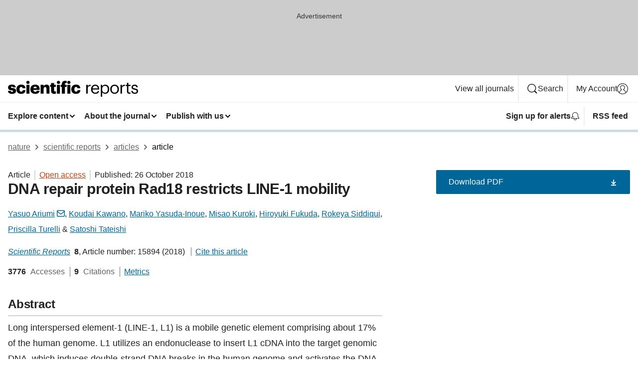

--- FILE ---
content_type: text/html; charset="UTF-8"
request_url: https://www.nature.com/articles/s41598-018-34288-9?error=cookies_not_supported&code=3cd8563e-5e9d-4ca1-bd94-fa8d54b671e7
body_size: 130074
content:
<!DOCTYPE html>
<html lang="en" class="grade-c">
<head>
    <title>DNA repair protein Rad18 restricts LINE-1 mobility | Scientific Reports</title>
    
        
<link rel="alternate" type="application/rss+xml" href="https://www.nature.com/srep.rss"/>


    

<link rel="preconnect" href="https://cmp.nature.com" crossorigin>

<meta http-equiv="X-UA-Compatible" content="IE=edge">
<meta name="applicable-device" content="pc,mobile">
<meta name="viewport" content="width=device-width,initial-scale=1.0,maximum-scale=5,user-scalable=yes">
<meta name="360-site-verification" content="5a2dc4ab3fcb9b0393241ffbbb490480" />

<script data-test="dataLayer">
    window.dataLayer = [{"content":{"category":{"contentType":"article","legacy":{"webtrendsPrimaryArticleType":"research","webtrendsSubjectTerms":"double-strand-dna-breaks;restriction-factors","webtrendsContentCategory":null,"webtrendsContentCollection":null,"webtrendsContentGroup":"Scientific Reports","webtrendsContentGroupType":null,"webtrendsContentSubGroup":"Article","status":null}},"article":{"doi":"10.1038/s41598-018-34288-9"},"attributes":{"cms":null,"deliveryPlatform":"oscar","copyright":{"open":true,"legacy":{"webtrendsLicenceType":"http://creativecommons.org/licenses/by/4.0/"}}},"contentInfo":{"authors":["Yasuo Ariumi","Koudai Kawano","Mariko Yasuda-Inoue","Misao Kuroki","Hiroyuki Fukuda","Rokeya Siddiqui","Priscilla Turelli","Satoshi Tateishi"],"publishedAt":1540512000,"publishedAtString":"2018-10-26","title":"DNA repair protein Rad18 restricts LINE-1 mobility","legacy":null,"publishedAtTime":null,"documentType":"aplusplus","subjects":"Double-strand DNA breaks,Restriction factors"},"journal":{"pcode":"srep","title":"scientific reports","volume":"8","issue":"1","id":41598,"publishingModel":"Open Access"},"authorization":{"status":true},"features":[{"name":"furtherReadingSection","present":true}],"collection":null},"page":{"category":{"pageType":"article"},"attributes":{"template":"mosaic","featureFlags":[{"name":"download-collection-test","active":false},{"name":"download-issue-test","active":false},{"name":"nature-onwards-journey","active":false}],"testGroup":null},"search":null},"privacy":{},"version":"1.0.0","product":null,"session":null,"user":null,"backHalfContent":true,"country":"US","hasBody":true,"uneditedManuscript":false,"twitterId":["o3xnx","o43y9","o3ef7"],"baiduId":"d38bce82bcb44717ccc29a90c4b781ea","japan":false}];
    window.dataLayer.push({
        ga4MeasurementId: 'G-ERRNTNZ807',
        ga360TrackingId: 'UA-71668177-1',
        twitterId: ['3xnx', 'o43y9', 'o3ef7'],
        baiduId: 'd38bce82bcb44717ccc29a90c4b781ea',
        ga4ServerUrl: 'https://collect.nature.com',
        imprint: 'nature'
    });
</script>

<script>
    (function(w, d) {
        w.config = w.config || {};
        w.config.mustardcut = false;

        
        if (w.matchMedia && w.matchMedia('only print, only all and (prefers-color-scheme: no-preference), only all and (prefers-color-scheme: light), only all and (prefers-color-scheme: dark)').matches) {
            w.config.mustardcut = true;
            d.classList.add('js');
            d.classList.remove('grade-c');
            d.classList.remove('no-js');
        }
    })(window, document.documentElement);
</script>
 



     
    
    
        
    
    <style>@media only print, only all and (prefers-color-scheme: no-preference), only all and (prefers-color-scheme: light), only all and (prefers-color-scheme: dark) {  .c-card--major .c-card__title,.u-h1,.u-h2,h1,h2,h2.app-access-wall__title{font-family:-apple-system,BlinkMacSystemFont,Segoe UI,Roboto,Oxygen-Sans,Ubuntu,Cantarell,Helvetica Neue,sans-serif;font-weight:700}.c-article-editorial-summary__container .c-article-editorial-summary__article-title,.c-card__title,.c-reading-companion__figure-title,.u-h3,.u-h4,h3,h4,h5,h6{letter-spacing:-.0117156rem}html{line-height:1.15;text-size-adjust:100%;box-sizing:border-box;font-size:100%;height:100%;overflow-y:scroll}body{background:#eee;color:#222;font-family:-apple-system,BlinkMacSystemFont,Segoe UI,Roboto,Oxygen-Sans,Ubuntu,Cantarell,Helvetica Neue,sans-serif;font-size:1.125rem;line-height:1.76;margin:0;min-height:100%}details,main{display:block}h1{font-size:2em;margin:.67em 0}a,sup{vertical-align:baseline}a{background-color:transparent;color:#069;overflow-wrap:break-word;text-decoration:underline;text-decoration-skip-ink:auto;word-break:break-word}b{font-weight:bolder}sup{font-size:75%;line-height:0;position:relative;top:-.5em}img{border:0;height:auto;max-width:100%;vertical-align:middle}button,input,select{font-family:inherit;font-size:100%;line-height:1.15;margin:0}button,input{overflow:visible}button,select{text-transform:none}[type=submit],button{-webkit-appearance:button}[type=checkbox]{box-sizing:border-box;padding:0}summary{display:list-item}[hidden]{display:none}button{border-radius:0;cursor:pointer}h1{font-size:2rem;font-weight:700;letter-spacing:-.0390625rem;line-height:2.25rem}.c-card--major .c-card__title,.u-h1,.u-h2,button,h1,h2,h2.app-access-wall__title{font-family:-apple-system,BlinkMacSystemFont,Segoe UI,Roboto,Oxygen-Sans,Ubuntu,Cantarell,Helvetica Neue,sans-serif}.c-card--major .c-card__title,.u-h2,h2{font-size:1.5rem;font-weight:700;letter-spacing:-.0117156rem;line-height:1.6rem}.u-h3{letter-spacing:-.0117156rem}.c-article-editorial-summary__container .c-article-editorial-summary__article-title,.c-card__title,.c-reading-companion__figure-title,.u-h3,.u-h4,h3,h4,h5,h6{font-family:-apple-system,BlinkMacSystemFont,Segoe UI,Roboto,Oxygen-Sans,Ubuntu,Cantarell,Helvetica Neue,sans-serif;font-size:1.25rem;font-weight:700;line-height:1.4rem}.c-article-editorial-summary__container .c-article-editorial-summary__article-title,.c-reading-companion__figure-title,.u-h4,h3,h4,h5,h6{letter-spacing:-.0117156rem}.c-reading-companion__figure-title,.u-h4{font-size:1.125rem}input+label{padding-left:.5em}nav ol,nav ul{list-style:none none}p:empty{display:none}.c-nature-box{background-color:#fff;border:1px solid #d5d5d5;border-radius:2px;box-shadow:0 0 5px 0 rgba(51,51,51,.1);line-height:1.3;margin-bottom:24px;padding:16px 16px 3px}.c-nature-box__text{font-size:1rem;margin-bottom:16px}.c-nature-box--access-to-pdf{display:none}@media only screen and (min-width:1024px){.c-nature-box--mobile{display:none}}.c-nature-box .c-pdf-download{margin-bottom:16px!important}.c-nature-box svg+.c-article__button-text{margin-left:8px}.c-nature-box--version{background-color:#eee}.c-nature-box__wrapper{transform:translateZ(0)}.c-nature-box__wrapper--placeholder{min-height:165px}.sans-serif{font-family:-apple-system,BlinkMacSystemFont,Segoe UI,Roboto,Oxygen-Sans,Ubuntu,Cantarell,Helvetica Neue,sans-serif}.article-page{background:#fff}p{overflow-wrap:break-word;word-break:break-word}.c-article-header{font-family:-apple-system,BlinkMacSystemFont,Segoe UI,Roboto,Oxygen-Sans,Ubuntu,Cantarell,Helvetica Neue,sans-serif;margin-bottom:40px}.c-article-identifiers{color:#6f6f6f;display:flex;flex-wrap:wrap;font-size:1rem;line-height:1.3;list-style:none;padding:0}.c-article-identifiers__item{list-style:none;margin-right:8px;padding-right:8px}.c-article-identifiers__item:last-child{margin-right:0;padding-right:0}.c-article-title{font-size:1.5rem;line-height:1.25;margin:0 0 16px}@media only screen and (min-width:768px){.c-article-title{font-size:1.875rem;line-height:1.2}}.c-article-author-list{display:inline;font-size:1rem;list-style:none;margin:0 8px 0 0;padding:0;width:100%}.c-article-author-list__item{display:inline;padding-right:0}.c-article-author-list svg{margin-left:4px}.c-article-author-list__show-more{display:none;margin-right:4px}.c-article-author-list__button,.js .c-article-author-list__item--hide,.js .c-article-author-list__show-more{display:none}.js .c-article-author-list--long .c-article-author-list__show-more,.js .c-article-author-list--long+.c-article-author-list__button{display:inline}@media only screen and (max-width:539px){.js .c-article-author-list__item--hide-small-screen{display:none}.js .c-article-author-list--short .c-article-author-list__show-more,.js .c-article-author-list--short+.c-article-author-list__button{display:inline}}#uptodate-client,.js .c-article-author-list--expanded .c-article-author-list__show-more{display:none!important}.js .c-article-author-list--expanded .c-article-author-list__item--hide-small-screen{display:inline!important}.c-article-author-list__button,.c-button-author-list{background:#ebf1f5;border:4px solid #ebf1f5;border-radius:20px;color:#666;font-size:.875rem;line-height:1.4;padding:2px 11px 2px 8px;text-decoration:none}.c-article-author-list__button svg,.c-button-author-list svg{margin:1px 4px 0 0}.c-article-author-list__button:hover,.c-button-author-list:hover{background:#069;border-color:transparent;color:#fff}.c-article-info-details{font-size:1rem;margin-bottom:8px;margin-top:16px}.c-article-info-details__cite-as{border-left:1px solid #6f6f6f;margin-left:8px;padding-left:8px}.c-article-metrics-bar{display:flex;flex-wrap:wrap;font-size:1rem;line-height:1.3}.c-article-metrics-bar__wrapper{margin:16px 0}.c-article-metrics-bar__item{align-items:baseline;border-right:1px solid #6f6f6f;margin-right:8px}.c-article-metrics-bar__item:last-child{border-right:0}.c-article-metrics-bar__count{font-weight:700;margin:0}.c-article-metrics-bar__label{color:#626262;font-style:normal;font-weight:400;margin:0 10px 0 5px}.c-article-metrics-bar__details{margin:0}.c-article-main-column{font-family:-apple-system,BlinkMacSystemFont,Segoe UI,Roboto,Oxygen-Sans,Ubuntu,Cantarell,Helvetica Neue,sans-serif;margin-right:8.6%;width:60.2%}@media only screen and (max-width:1023px){.c-article-main-column{margin-right:0;width:100%}}.c-article-extras{float:left;font-family:-apple-system,BlinkMacSystemFont,Segoe UI,Roboto,Oxygen-Sans,Ubuntu,Cantarell,Helvetica Neue,sans-serif;width:31.2%}@media only screen and (max-width:1023px){.c-article-extras{display:none}}.c-article-associated-content__container .c-article-associated-content__title,.c-article-section__title{border-bottom:2px solid #d5d5d5;font-size:1.25rem;margin:0;padding-bottom:8px}@media only screen and (min-width:768px){.c-article-associated-content__container .c-article-associated-content__title,.c-article-section__title{font-size:1.5rem;line-height:1.24}}.c-article-associated-content__container .c-article-associated-content__title{margin-bottom:8px}.c-article-body p{margin-bottom:24px;margin-top:0}.c-article-section{clear:both}.c-article-section__content{margin-bottom:40px;padding-top:8px}@media only screen and (max-width:1023px){.c-article-section__content{padding-left:0}}.c-article-authors-search{margin-bottom:24px;margin-top:0}.c-article-authors-search__item,.c-article-authors-search__title{font-family:-apple-system,BlinkMacSystemFont,Segoe UI,Roboto,Oxygen-Sans,Ubuntu,Cantarell,Helvetica Neue,sans-serif}.c-article-authors-search__title{color:#626262;font-size:1.05rem;font-weight:700;margin:0;padding:0}.c-article-authors-search__item{font-size:1rem}.c-article-authors-search__text{margin:0}.c-code-block{border:1px solid #fff;font-family:monospace;margin:0 0 24px;padding:20px}.c-code-block__heading{font-weight:400;margin-bottom:16px}.c-code-block__line{display:block;overflow-wrap:break-word;white-space:pre-wrap}.c-article-share-box__no-sharelink-info{font-size:.813rem;font-weight:700;margin-bottom:24px;padding-top:4px}.c-article-share-box__only-read-input{border:1px solid #d5d5d5;box-sizing:content-box;display:inline-block;font-size:.875rem;font-weight:700;height:24px;margin-bottom:8px;padding:8px 10px}.c-article-share-box__button--link-like{background-color:transparent;border:0;color:#069;cursor:pointer;font-size:.875rem;margin-bottom:8px;margin-left:10px}.c-article-editorial-summary__container{font-family:-apple-system,BlinkMacSystemFont,Segoe UI,Roboto,Oxygen-Sans,Ubuntu,Cantarell,Helvetica Neue,sans-serif;font-size:1rem}.c-article-editorial-summary__container .c-article-editorial-summary__content p:last-child{margin-bottom:0}.c-article-editorial-summary__container .c-article-editorial-summary__content--less{max-height:9.5rem;overflow:hidden}.c-article-editorial-summary__container .c-article-editorial-summary__button{background-color:#fff;border:0;color:#069;font-size:.875rem;margin-bottom:16px}.c-article-editorial-summary__container .c-article-editorial-summary__button.active,.c-article-editorial-summary__container .c-article-editorial-summary__button.hover,.c-article-editorial-summary__container .c-article-editorial-summary__button:active,.c-article-editorial-summary__container .c-article-editorial-summary__button:hover{text-decoration:underline;text-decoration-skip-ink:auto}.c-article-associated-content__container .c-article-associated-content__collection-label{font-size:.875rem;line-height:1.4}.c-article-associated-content__container .c-article-associated-content__collection-title{line-height:1.3}.c-reading-companion{clear:both;min-height:389px}.c-reading-companion__sticky{max-width:389px}.c-reading-companion__scroll-pane{margin:0;min-height:200px;overflow:hidden auto}.c-reading-companion__tabs{display:flex;flex-flow:row nowrap;font-size:1rem;list-style:none;margin:0 0 8px;padding:0}.c-reading-companion__tabs>li{flex-grow:1}.c-reading-companion__tab{background-color:#eee;border:1px solid #d5d5d5;border-image:initial;border-left-width:0;color:#0067c5;font-size:1rem;padding:8px 8px 8px 15px;text-align:left;width:100%}.c-reading-companion__tabs li:first-child .c-reading-companion__tab{border-left-width:1px}.c-reading-companion__tab--active{background-color:#fff;border-bottom:1px solid #fff;color:#222;font-weight:700}.c-reading-companion__sections-list{list-style:none;padding:0}.c-reading-companion__figures-list,.c-reading-companion__references-list{list-style:none;min-height:389px;padding:0}.c-reading-companion__sections-list{margin:0 0 8px;min-height:50px}.c-reading-companion__section-item{font-size:1rem;padding:0}.c-reading-companion__section-item a{display:block;line-height:1.5;overflow:hidden;padding:8px 0 8px 16px;text-overflow:ellipsis;white-space:nowrap}.c-reading-companion__figure-item{border-top:1px solid #d5d5d5;font-size:1rem;padding:16px 8px 16px 0}.c-reading-companion__figure-item:first-child{border-top:none;padding-top:8px}.c-reading-companion__reference-item{border-top:1px solid #d5d5d5;font-size:1rem;padding:8px 8px 8px 16px}.c-reading-companion__reference-item:first-child{border-top:none}.c-reading-companion__reference-item a{word-break:break-word}.c-reading-companion__reference-citation{display:inline}.c-reading-companion__reference-links{font-size:.813rem;font-weight:700;list-style:none;margin:8px 0 0;padding:0;text-align:right}.c-reading-companion__reference-links>a{display:inline-block;padding-left:8px}.c-reading-companion__reference-links>a:first-child{display:inline-block;padding-left:0}.c-reading-companion__figure-title{display:block;margin:0 0 8px}.c-reading-companion__figure-links{display:flex;justify-content:space-between;margin:8px 0 0}.c-reading-companion__figure-links>a{align-items:center;display:flex}.c-reading-companion__figure-full-link svg{height:.8em;margin-left:2px}.c-reading-companion__panel{border-top:none;display:none;margin-top:0;padding-top:0}.c-cod,.c-reading-companion__panel--active{display:block}.c-cod{font-size:1rem;width:100%}.c-cod__form{background:#ebf0f3}.c-cod__prompt{font-size:1.125rem;line-height:1.3;margin:0 0 24px}.c-cod__label{display:block;margin:0 0 4px}.c-cod__row{display:flex;margin:0 0 16px}.c-cod__row:last-child{margin:0}.c-cod__input{border:1px solid #d5d5d5;border-radius:2px;flex:1 1 auto;margin:0;padding:13px}.c-cod__input--submit{background-color:#069;border:1px solid #069;color:#fff;flex-shrink:1;margin-left:8px;transition:background-color .2s ease-out 0s,color .2s ease-out 0s}.c-cod__input--submit-single{flex-basis:100%;flex-shrink:0;margin:0}.c-cod__input--submit:focus,.c-cod__input--submit:hover{background-color:#fff;color:#069}.c-pdf-download__link .u-icon{padding-top:2px}.c-pdf-download{display:flex;margin-bottom:24px;max-height:48px}@media only screen and (min-width:540px){.c-pdf-download{max-height:none}}@media only screen and (min-width:1024px){.c-pdf-download{max-height:48px}}.c-pdf-download__link{display:flex;flex:1 1 0%}.c-pdf-download__link:hover{text-decoration:none}.c-pdf-download__text{padding-right:4px}@media only screen and (max-width:539px){.c-pdf-download__text{text-transform:capitalize}}@media only screen and (min-width:540px){.c-pdf-download__text{padding-right:8px}}.c-context-bar--sticky .c-pdf-download{display:block;margin-bottom:0;white-space:nowrap}@media only screen and (max-width:539px){.c-pdf-download .u-sticky-visually-hidden{border:0;clip:rect(0,0,0,0);height:1px;margin:-100%;overflow:hidden;padding:0;position:absolute!important;width:1px}}.c-pdf-container{display:flex;justify-content:flex-end}@media only screen and (max-width:539px){.c-pdf-container .c-pdf-download{display:flex;flex-basis:100%}}.c-pdf-container .c-pdf-download+.c-pdf-download{margin-left:16px}.c-article-extras .c-pdf-container .c-pdf-download{width:100%}.c-article-extras .c-pdf-container .c-pdf-download+.c-pdf-download{margin-left:0}@media only screen and (min-width:540px){.c-context-bar--sticky .c-pdf-download__link{align-items:center;flex:1 1 183px}}@media only screen and (max-width:320px){.c-context-bar--sticky .c-pdf-download__link{padding:16px}}.article-page--commercial .c-article-main-column .c-pdf-button__container .c-pdf-download{display:none}@media only screen and (max-width:1023px){.article-page--commercial .c-article-main-column .c-pdf-button__container .c-pdf-download{display:block}}.c-recommendations-column-switch .c-meta{margin-top:auto}.c-context-bar{box-shadow:0 0 10px 0 rgba(51,51,51,.2);position:relative;width:100%}.c-context-bar__container{margin:0 auto;max-width:1280px;padding:0 16px}.c-context-bar__title{display:none}.app-researcher-popup__link.hover,.app-researcher-popup__link.visited,.app-researcher-popup__link:hover,.app-researcher-popup__link:visited,.c-article-metrics__heading a,.c-article-metrics__posts .c-card__title a{color:inherit}.c-article-authors-search__list{align-items:center;display:flex;flex-wrap:wrap;gap:16px 16px;justify-content:center}@media only screen and (min-width:320px){.c-article-authors-search__list{justify-content:normal}}.c-article-authors-search__text{align-items:center;display:flex;flex-flow:column wrap;font-size:14px;justify-content:center}@media only screen and (min-width:320px){.c-article-authors-search__text{flex-direction:row;font-size:16px}}.c-article-authors-search__links-text{font-weight:700;margin-right:8px;text-align:center}@media only screen and (min-width:320px){.c-article-authors-search__links-text{text-align:left}}.c-article-authors-search__list-item--left{flex:1 1 100%}@media only screen and (min-width:320px){.c-article-authors-search__list-item--left{flex-basis:auto}}.c-article-authors-search__list-item--right{flex:1 1 auto}.c-article-identifiers{margin:0}.c-article-identifiers__item{border-right:2px solid #cedbe0;color:#222;font-size:14px}@media only screen and (min-width:320px){.c-article-identifiers__item{font-size:16px}}.c-article-identifiers__item:last-child{border-right:none}.c-article-metrics__posts .c-card__title{font-size:1.05rem}.c-article-metrics__posts .c-card__title+span{color:#6f6f6f;font-size:1rem}.app-author-list{color:#222;font-family:-apple-system,BlinkMacSystemFont,Segoe UI,Roboto,Oxygen-Sans,Ubuntu,Cantarell,Helvetica Neue,sans-serif;font-size:1rem;line-height:1.4;list-style:none;margin:0;padding:0}.app-author-list>li,.c-breadcrumbs>li,.c-footer__links>li,.js .app-author-list,.u-list-comma-separated>li,.u-list-inline>li{display:inline}.app-author-list>li:not(:first-child):not(:last-child):before{content:", "}.app-author-list>li:not(:only-child):last-child:before{content:" & "}.app-author-list--compact{font-size:.875rem;line-height:1.4}.app-author-list--truncated>li:not(:only-child):last-child:before{content:" ... "}.js .app-author-list__hide{display:none;visibility:hidden}.js .app-author-list__hide:first-child+*{margin-block-start:0}.c-ad{text-align:center}@media only screen and (min-width:320px){.c-ad{padding:8px}}.c-ad--728x90{background-color:#ccc;display:none}.c-ad--728x90 .c-ad__inner{min-height:calc(1.5em + 94px)}@media only screen and (min-width:768px){.js .c-ad--728x90{display:none}.js .u-show-following-ad+.c-ad--728x90{display:block}}.c-ad__label{color:#333;font-weight:400;line-height:1.5;margin-bottom:4px}.c-ad__label,.c-meta{font-family:-apple-system,BlinkMacSystemFont,Segoe UI,Roboto,Oxygen-Sans,Ubuntu,Cantarell,Helvetica Neue,sans-serif;font-size:.875rem}.c-meta{color:inherit;line-height:1.4;list-style:none;margin:0;padding:0}.c-meta--large{font-size:1rem}.c-meta--large .c-meta__item{margin-bottom:8px}.c-meta__item{display:inline-block;margin-bottom:4px}.c-meta__item:not(:last-child){border-right:1px solid #d5d5d5;margin-right:4px;padding-right:4px}@media only screen and (max-width:539px){.c-meta__item--block-sm-max{display:block}.c-meta__item--block-sm-max:not(:last-child){border-right:none;margin-right:0;padding-right:0}}@media only screen and (min-width:1024px){.c-meta__item--block-at-lg{display:block}.c-meta__item--block-at-lg:not(:last-child){border-right:none;margin-right:0;padding-right:0}}.c-meta__type{font-weight:700;text-transform:none}.c-skip-link{background:#069;bottom:auto;color:#fff;font-family:-apple-system,BlinkMacSystemFont,Segoe UI,Roboto,Oxygen-Sans,Ubuntu,Cantarell,Helvetica Neue,sans-serif;font-size:.875rem;padding:8px;position:absolute;text-align:center;transform:translateY(-100%);z-index:9999}@media (prefers-reduced-motion:reduce){.c-skip-link{transition:top .3s ease-in-out 0s}}@media print{.c-skip-link{display:none}}.c-skip-link:link{color:#fff}.c-status-message{align-items:center;box-sizing:border-box;display:flex;font-family:-apple-system,BlinkMacSystemFont,Segoe UI,Roboto,Oxygen-Sans,Ubuntu,Cantarell,Helvetica Neue,sans-serif;font-size:1rem;position:relative;width:100%}.c-card__summary>p:last-child,.c-status-message :last-child{margin-bottom:0}.c-status-message--boxed{background-color:#fff;border:1px solid #eee;border-radius:2px;line-height:1.4;padding:16px}.c-status-message__heading{font-family:-apple-system,BlinkMacSystemFont,Segoe UI,Roboto,Oxygen-Sans,Ubuntu,Cantarell,Helvetica Neue,sans-serif;font-size:1rem;font-weight:700}.c-status-message__icon{fill:currentcolor;display:inline-block;flex:0 0 auto;height:1.5em;margin-right:8px;transform:translate(0);vertical-align:text-top;width:1.5em}.c-status-message__icon--top{align-self:flex-start}.c-status-message--info .c-status-message__icon{color:#003f8d}.c-status-message--boxed.c-status-message--info{border-bottom:4px solid #003f8d}.c-status-message--error .c-status-message__icon{color:#c40606}.c-status-message--boxed.c-status-message--error{border-bottom:4px solid #c40606}.c-status-message--success .c-status-message__icon{color:#00b8b0}.c-status-message--boxed.c-status-message--success{border-bottom:4px solid #00b8b0}.c-status-message--warning .c-status-message__icon{color:#edbc53}.c-status-message--boxed.c-status-message--warning{border-bottom:4px solid #edbc53}.c-breadcrumbs{color:#000;font-family:-apple-system,BlinkMacSystemFont,Segoe UI,Roboto,Oxygen-Sans,Ubuntu,Cantarell,Helvetica Neue,sans-serif;font-size:1rem;list-style:none;margin:0;padding:0}.c-breadcrumbs__link{color:#666}svg.c-breadcrumbs__chevron{margin:4px 4px 0;fill:#888;height:10px;width:10px}@media only screen and (max-width:539px){.c-breadcrumbs .c-breadcrumbs__item{display:none}.c-breadcrumbs .c-breadcrumbs__item:last-child,.c-breadcrumbs .c-breadcrumbs__item:nth-last-child(2){display:inline}}.c-card{background-color:transparent;border:0;box-shadow:none;display:flex;flex-direction:column;font-size:14px;min-width:0;overflow:hidden;padding:0;position:relative}.c-card--no-shape{background:0 0;border:0;box-shadow:none}.c-card__image{display:flex;justify-content:center;overflow:hidden;padding-bottom:56.25%;position:relative}@supports (aspect-ratio:1/1){.c-card__image{padding-bottom:0}}.c-card__image img{left:0;min-height:100%;min-width:100%;position:absolute}@supports ((-o-object-fit:cover) or (object-fit:cover)){.c-card__image img{height:100%;object-fit:cover;width:100%}}.c-card__body{flex:1 1 auto;padding:16px}.c-card--no-shape .c-card__body{padding:0}.c-card--no-shape .c-card__body:not(:first-child){padding-top:16px}.c-card__title{letter-spacing:-.01875rem;margin-bottom:8px;margin-top:0}[lang=de] .c-card__title{hyphens:auto}.c-card__summary{line-height:1.4}.c-card__summary>p{margin-bottom:5px}.c-card__summary a{text-decoration:underline}.c-card__link:not(.c-card__link--no-block-link):before{bottom:0;content:"";left:0;position:absolute;right:0;top:0}.c-card--flush .c-card__body{padding:0}.c-card--major{font-size:1rem}.c-card--dark{background-color:#29303c;border-width:0;color:#e3e4e5}.c-card--dark .c-card__title{color:#fff}.c-card--dark .c-card__link,.c-card--dark .c-card__summary a{color:inherit}.c-header{background-color:#fff;border-bottom:5px solid #000;font-size:1rem;line-height:1.4;margin-bottom:16px}.c-header__row{padding:0;position:relative}.c-header__row:not(:last-child){border-bottom:1px solid #eee}.c-header__split{align-items:center;display:flex;justify-content:space-between}.c-header__logo-container{flex:1 1 0px;line-height:0;margin:8px 24px 8px 0}.c-header__logo{transform:translateZ(0)}.c-header__logo img{max-height:32px}.c-header__container{margin:0 auto;max-width:1280px}.c-header__menu{align-items:center;display:flex;flex:0 1 auto;flex-wrap:wrap;font-weight:700;gap:8px 8px;line-height:1.4;list-style:none;margin:0 -4px;padding:0}@media print{.c-header__menu{display:none}}@media only screen and (max-width:1023px){.c-header__menu--hide-lg-max{display:none;visibility:hidden}}.c-header__menu--global{font-weight:400;justify-content:flex-end}.c-header__menu--global svg{display:none;visibility:hidden}.c-header__menu--global svg:first-child+*{margin-block-start:0}@media only screen and (min-width:540px){.c-header__menu--global svg{display:block;visibility:visible}}.c-header__menu--journal{font-size:.875rem;margin:8px 0 8px -8px}@media only screen and (min-width:540px){.c-header__menu--journal{flex-wrap:nowrap;font-size:1rem}}.c-header__item{padding-bottom:0;padding-top:0;position:static}.c-header__item--pipe{border-left:2px solid #eee;padding-left:8px}.c-header__item--padding{padding-bottom:8px;padding-top:8px}@media only screen and (min-width:540px){.c-header__item--dropdown-menu{position:relative}}@media only screen and (min-width:1024px){.c-header__item--hide-lg{display:none;visibility:hidden}}@media only screen and (max-width:767px){.c-header__item--hide-md-max{display:none;visibility:hidden}.c-header__item--hide-md-max:first-child+*{margin-block-start:0}}.c-header__link{align-items:center;color:inherit;display:inline-flex;gap:4px 4px;padding:8px;white-space:nowrap}.c-header__link svg{transition-duration:.2s}.c-header__show-text{display:none;visibility:hidden}.has-tethered .c-header__heading--js-hide:first-child+*{margin-block-start:0}@media only screen and (min-width:540px){.c-header__show-text{display:inline;visibility:visible}}.c-header__show-text-sm{display:inline;visibility:visible}@media only screen and (min-width:540px){.c-header__show-text-sm{display:none;visibility:hidden}.c-header__show-text-sm:first-child+*{margin-block-start:0}}.c-header__dropdown{background-color:#000;border-bottom:1px solid #2f2f2f;color:#eee;font-size:.875rem;line-height:1.2;padding:16px 0}@media print{.c-header__dropdown{display:none}}.c-header__heading{display:inline-block;font-family:-apple-system,BlinkMacSystemFont,Segoe UI,Roboto,Oxygen-Sans,Ubuntu,Cantarell,Helvetica Neue,sans-serif;font-size:1.25rem;font-weight:400;line-height:1.4;margin-bottom:8px}.c-header__heading--keyline{border-top:1px solid;border-color:#2f2f2f;margin-top:16px;padding-top:16px;width:100%}.c-header__list{display:flex;flex-wrap:wrap;gap:0 16px;list-style:none;margin:0 -8px}.c-header__flush{margin:0 -8px}.c-header__visually-hidden{border:0;clip:rect(0,0,0,0);height:1px;margin:-100%;overflow:hidden;padding:0;position:absolute!important;width:1px}.c-header__search-form{margin-bottom:8px}.c-header__search-layout{display:flex;flex-wrap:wrap;gap:16px 16px}.c-header__search-layout>:first-child{flex:999 1 auto}.c-header__search-layout>*{flex:1 1 auto}.c-header__search-layout--max-width{max-width:720px}.c-header__search-button{align-items:center;background-color:transparent;background-image:none;border:1px solid #fff;border-radius:2px;color:#fff;cursor:pointer;display:flex;font-family:sans-serif;font-size:1rem;justify-content:center;line-height:1.15;margin:0;padding:8px 16px;position:relative;text-decoration:none;transition:all .25s ease 0s,color .25s ease 0s,border-color .25s ease 0s;width:100%}.c-header__input,.c-header__select{border:1px solid;border-radius:3px;box-sizing:border-box;font-size:1rem;padding:8px 16px;width:100%}.c-header__select{-webkit-appearance:none;background-image:url("data:image/svg+xml,%3Csvg height='16' viewBox='0 0 16 16' width='16' xmlns='http://www.w3.org/2000/svg'%3E%3Cpath d='m5.58578644 3-3.29289322-3.29289322c-.39052429-.39052429-.39052429-1.02368927 0-1.41421356s1.02368927-.39052429 1.41421356 0l4 4c.39052429.39052429.39052429 1.02368927 0 1.41421356l-4 4c-.39052429.39052429-1.02368927.39052429-1.41421356 0s-.39052429-1.02368927 0-1.41421356z' fill='%23333' fill-rule='evenodd' transform='matrix(0 1 -1 0 11 3)'/%3E%3C/svg%3E");background-position:right .7em top 50%;background-repeat:no-repeat;background-size:1em;box-shadow:0 1px 0 1px rgba(0,0,0,.04);display:block;margin:0;max-width:100%;min-width:150px}@media only screen and (min-width:540px){.c-header__menu--journal .c-header__item--dropdown-menu:last-child .c-header__dropdown.has-tethered{left:auto;right:0}}@media only screen and (min-width:768px){.c-header__menu--journal .c-header__item--dropdown-menu:last-child .c-header__dropdown.has-tethered{left:0;right:auto}}.c-header__dropdown.has-tethered{border-bottom:0;border-radius:0 0 2px 2px;left:0;position:absolute;top:100%;transform:translateY(5px);width:100%;z-index:1}@media only screen and (min-width:540px){.c-header__dropdown.has-tethered{transform:translateY(8px);width:auto}}@media only screen and (min-width:768px){.c-header__dropdown.has-tethered{min-width:225px}}.c-header__dropdown--full-width.has-tethered{padding:32px 0 24px;transform:none;width:100%}.has-tethered .c-header__heading--js-hide{display:none;visibility:hidden}.has-tethered .c-header__list--js-stack{flex-direction:column}.has-tethered .c-header__item--keyline,.has-tethered .c-header__list~.c-header__list .c-header__item:first-child{border-top:1px solid #d5d5d5;margin-top:8px;padding-top:8px}.c-header__item--snid-account-widget{display:flex}.c-header__container{padding:0 4px}.c-header__list{padding:0 12px}.c-header__menu .c-header__link{font-size:14px}.c-header__item--snid-account-widget .c-header__link{padding:8px}.c-header__menu--journal{margin-left:0}@media only screen and (min-width:540px){.c-header__container{padding:0 16px}.c-header__menu--journal{margin-left:-8px}.c-header__menu .c-header__link{font-size:16px}.c-header__link--search{gap:13px 13px}}.u-button{align-items:center;background-color:transparent;background-image:none;border-radius:2px;cursor:pointer;display:inline-flex;font-family:sans-serif;font-size:1rem;justify-content:center;line-height:1.3;margin:0;padding:8px;position:relative;text-decoration:none;transition:all .25s ease 0s,color .25s ease 0s,border-color .25s ease 0s;width:auto}.u-button svg,.u-button--primary svg{fill:currentcolor}.u-button{border:1px solid #069;color:#069}.u-button--primary{background-color:#069;background-image:none;border:1px solid #069;color:#fff}.u-button--full-width{display:flex;width:100%}.u-display-none{display:none}.js .u-js-hide,.u-hide{display:none;visibility:hidden}.u-hide:first-child+*{margin-block-start:0}.u-visually-hidden{border:0;clip:rect(0,0,0,0);height:1px;margin:-100%;overflow:hidden;padding:0;position:absolute!important;width:1px}@media print{.u-hide-print{display:none}}@media only screen and (min-width:1024px){.u-hide-at-lg{display:none;visibility:hidden}.u-hide-at-lg:first-child+*{margin-block-start:0}}.u-clearfix:after,.u-clearfix:before{content:"";display:table}.u-clearfix:after{clear:both}.u-color-open-access{color:#b74616}.u-float-left{float:left}.u-icon{fill:currentcolor;display:inline-block;height:1em;transform:translate(0);vertical-align:text-top;width:1em}.u-full-height{height:100%}.u-link-inherit{color:inherit}.u-list-reset{list-style:none;margin:0;padding:0}.u-text-bold{font-weight:700}.u-container{margin:0 auto;max-width:1280px;padding:0 16px}.u-justify-content-space-between{justify-content:space-between}.u-mt-32{margin-top:32px}.u-mb-8{margin-bottom:8px}.u-mb-16{margin-bottom:16px}.u-mb-24{margin-bottom:24px}.u-mb-32{margin-bottom:32px}.u-mb-48{margin-bottom:48px}.u-pa-16{padding:16px}html *,html :after,html :before{box-sizing:inherit}.c-article-section__title,.c-article-title{font-weight:700}.c-card__title{line-height:1.4em}.c-article__button{background-color:#069;border:1px solid #069;border-radius:2px;color:#fff;display:flex;font-family:-apple-system,BlinkMacSystemFont,Segoe UI,Roboto,Oxygen-Sans,Ubuntu,Cantarell,Helvetica Neue,sans-serif;font-size:.875rem;line-height:1.4;margin-bottom:16px;padding:13px;transition:background-color .2s ease-out 0s,color .2s ease-out 0s}.c-article__button,.c-article__button:hover{text-decoration:none}.c-article__button--inverted,.c-article__button:hover{background-color:#fff;color:#069}.c-article__button--inverted:hover{background-color:#069;color:#fff}.c-header__link{text-decoration:inherit}.grade-c-hide{display:block}.c-pdf-download__link{padding:13px 24px} } </style>




    
        <link data-test="critical-css-handler" data-inline-css-source="critical-css" rel="stylesheet" href="/static/css/enhanced-article-1e72f97fd7.css" media="print" onload="this.media='only print, only all and (prefers-color-scheme: no-preference), only all and (prefers-color-scheme: light), only all and (prefers-color-scheme: dark)';this.onload=null">
    
    <noscript>
        <link rel="stylesheet" type="text/css" href="/static/css/enhanced-article-1e72f97fd7.css" media="only print, only all and (prefers-color-scheme: no-preference), only all and (prefers-color-scheme: light), only all and (prefers-color-scheme: dark)">
    </noscript>

<link rel="stylesheet" type="text/css" href="/static/css/article-print-fb7cb72232.css" media="print">
    



<link rel="apple-touch-icon" sizes="180x180" href=/static/images/favicons/nature/apple-touch-icon-f39cb19454.png>
<link rel="icon" type="image/png" sizes="48x48" href=/static/images/favicons/nature/favicon-48x48-b52890008c.png>
<link rel="icon" type="image/png" sizes="32x32" href=/static/images/favicons/nature/favicon-32x32-3fe59ece92.png>
<link rel="icon" type="image/png" sizes="16x16" href=/static/images/favicons/nature/favicon-16x16-951651ab72.png>
<link rel="manifest" href=/static/manifest.json crossorigin="use-credentials">
<link rel="mask-icon" href=/static/images/favicons/nature/safari-pinned-tab-69bff48fe6.svg color="#000000">
<link rel="shortcut icon" href=/static/images/favicons/nature/favicon.ico>
<meta name="msapplication-TileColor" content="#000000">
<meta name="msapplication-config" content=/static/browserconfig.xml>
<meta name="theme-color" content="#000000">
<meta name="application-name" content="Nature">


<script>
    (function () {
        if ( typeof window.CustomEvent === "function" ) return false;
        function CustomEvent ( event, params ) {
            params = params || { bubbles: false, cancelable: false, detail: null };
            var evt = document.createEvent( 'CustomEvent' );
            evt.initCustomEvent( event, params.bubbles, params.cancelable, params.detail );
            return evt;
        }

        CustomEvent.prototype = window.Event.prototype;

        window.CustomEvent = CustomEvent;
    })();
</script>


<script>
    (function (w, d, s) {
        var urlParams = new URLSearchParams(w.location.search);
        if (urlParams.get('gptAdsTest') !== null) {
            d.addEventListener('sncc:initialise', function (e) {
                var t = d.createElement(s);
                var h = d.getElementsByTagName(s)[0];
                t.src = 'https://' + (e.detail.C03 ? 'securepubads.g.doubleclick' : 'pagead2.googlesyndication') + '.net/tag/js/gpt.js';
                t.async = false;
                t.onload = function () {
                    var n = d.createElement(s);
                    n.src = 'https://fed-libs.nature.com/production/gpt-ads-gtm.min.js';
                    n.async = false;
                    h.insertAdjacentElement('afterend', n);
                };
                h.insertAdjacentElement('afterend', t);
            })
        }
    })(window, document, 'script');
</script>
    
<!-- Google Tag Manager -->
<script data-test="gtm-head">
    window.initGTM = function() {
        if (window.config.mustardcut) {
            (function (w, d, s, l, i) {
                w[l] = w[l] || [];
                w[l].push({'gtm.start': new Date().getTime(), event: 'gtm.js'});
                var f = d.getElementsByTagName(s)[0],
                        j = d.createElement(s),
                        dl = l != 'dataLayer' ? '&l=' + l : '';
                j.async = true;
                j.src = 'https://sgtm.nature.com/gtm.js?id=' + i + dl;
                f.parentNode.insertBefore(j, f);
            })(window, document, 'script', 'dataLayer', 'GTM-MRVXSHQ');
        }
    }
</script>
<!-- End Google Tag Manager -->

    <script>
    (function(w,d,t) {
        function cc() {
            var h = w.location.hostname;
            if (h === 'preview-www.nature.com') return;
            var e = d.createElement(t),
                s = d.getElementsByTagName(t)[0];
            if (h === 'nature.com' || h.endsWith('.nature.com')) {
                e.src = 'https://cmp.nature.com/production_live/en/consent-bundle-8-102.js';
                e.setAttribute('onload', "initGTM(window,document,'script','dataLayer','GTM-MRVXSHQ')");
            } else {
                e.src = '/static/js/cookie-consent-es5-bundle-8d962b73c2.js';
                e.setAttribute('data-consent', h);
            }
            s.insertAdjacentElement('afterend', e);
        }
        cc();
    })(window,document,'script');
</script>


<script id="js-position0">
    (function(w, d) {
        w.idpVerifyPrefix = 'https://verify.nature.com';
        w.ra21Host = 'https://wayf.springernature.com';
        var moduleSupport = (function() {
            return 'noModule' in d.createElement('script');
        })();

        if (w.config.mustardcut === true) {
            w.loader = {
                index: 0,
                registered: [],
                scripts: [
                    
                        {src: '/static/js/global-article-es6-bundle-4b65fc7e00.js', test: 'global-article-js', module: true},
                        {src: '/static/js/global-article-es5-bundle-432fb5ed2f.js', test: 'global-article-js', nomodule: true},
                        {src: '/static/js/shared-es6-bundle-0c7392804a.js', test: 'shared-js', module: true},
                        {src: '/static/js/shared-es5-bundle-f97043df39.js', test: 'shared-js', nomodule: true},
                        {src: '/static/js/header-150-es6-bundle-5bb959eaa1.js', test: 'header-150-js', module: true},
                        {src: '/static/js/header-150-es5-bundle-994fde5b1d.js', test: 'header-150-js', nomodule: true}
                    
                ].filter(function (s) {
                    if (s.src === null) return false;
                    if (moduleSupport && s.nomodule) return false;
                    return !(!moduleSupport && s.module);
                }),

                register: function (value) {
                    this.registered.push(value);
                },

                ready: function () {
                    if (this.registered.length === this.scripts.length) {
                        this.registered.forEach(function (fn) {
                            if (typeof fn === 'function') {
                                setTimeout(fn, 0); 
                            }
                        });
                        this.ready = function () {};
                    }
                },

                insert: function (s) {
                    var t = d.getElementById('js-position' + this.index);
                    if (t && t.insertAdjacentElement) {
                        t.insertAdjacentElement('afterend', s);
                    } else {
                        d.head.appendChild(s);
                    }
                    ++this.index;
                },

                createScript: function (script, beforeLoad) {
                    var s = d.createElement('script');
                    s.id = 'js-position' + (this.index + 1);
                    s.setAttribute('data-test', script.test);
                    if (beforeLoad) {
                        s.defer = 'defer';
                        s.onload = function () {
                            if (script.noinit) {
                                loader.register(true);
                            }
                            if (d.readyState === 'interactive' || d.readyState === 'complete') {
                                loader.ready();
                            }
                        };
                    } else {
                        s.async = 'async';
                    }
                    s.src = script.src;
                    return s;
                },

                init: function () {
                    this.scripts.forEach(function (s) {
                        loader.insert(loader.createScript(s, true));
                    });

                    d.addEventListener('DOMContentLoaded', function () {
                        loader.ready();
                        var conditionalScripts;
                        
                            conditionalScripts = [
                                {match: 'div[data-pan-container]', src: '/static/js/pan-zoom-es6-bundle-464a2af269.js', test: 'pan-zoom-js',  module: true },
                                {match: 'div[data-pan-container]', src: '/static/js/pan-zoom-es5-bundle-98fb9b653b.js', test: 'pan-zoom-js',  nomodule: true },
                                {match: 'math,span.mathjax-tex', src: '/static/js/math-es6-bundle-cfe28c12e7.js', test: 'math-js', module: true},
                                {match: 'math,span.mathjax-tex', src: '/static/js/math-es5-bundle-41a1a3e87a.js', test: 'math-js', nomodule: true}
                            ];
                        

                        if (conditionalScripts) {
                            conditionalScripts.filter(function (script) {
                                return !!document.querySelector(script.match) && !((moduleSupport && script.nomodule) || (!moduleSupport && script.module));
                            }).forEach(function (script) {
                                loader.insert(loader.createScript(script));
                            });
                        }
                    }, false);
                }
            };
            loader.init();
        }
    })(window, document);
</script>










<meta name="robots" content="noarchive">
<meta name="access" content="Yes">


<link rel="search" href="https://www.nature.com/search">
<link rel="search" href="https://www.nature.com/opensearch/opensearch.xml" type="application/opensearchdescription+xml" title="nature.com">
<link rel="search" href="https://www.nature.com/opensearch/request" type="application/sru+xml" title="nature.com">





    
    <script type="application/ld+json">{"mainEntity":{"headline":"DNA repair protein Rad18 restricts LINE-1 mobility","description":"Long interspersed element-1 (LINE-1, L1) is a mobile genetic element comprising about 17% of the human genome. L1 utilizes an endonuclease to insert L1 cDNA into the target genomic DNA, which induces double-strand DNA breaks in the human genome and activates the DNA damage signaling pathway, resulting in the recruitment of DNA-repair proteins. This may facilitate or protect L1 integration into the human genome. Therefore, the host DNA repair machinery has pivotal roles in L1 mobility. In this study, we have, for the first time, demonstrated that the DNA repair protein, Rad18, restricts L1 mobility. Notably, overexpression of Rad18 strongly suppressed L1 retrotransposition as well as L1-mediated Alu retrotransposition. In contrast, L1 retrotransposition was enhanced in Rad18-deficient or knockdown cells. Furthermore, the Rad6 (E2 ubiquitin-conjugated enzyme)-binding domain, but not the Polη-binding domain, was required for the inhibition of L1 retrotransposition, suggesting that the E3 ubiquitin ligase activity of Rad18 is important in regulating L1 mobility. Accordingly, wild-type, but not the mutant Rad18-lacking Rad6-binding domain, bound with L1 ORF1p and sequestered with L1 ORF1p into the Rad18-nuclear foci. Altogether, Rad18 restricts L1 and Alu retrotransposition as a guardian of the human genome against endogenous retroelements.","datePublished":"2018-10-26T00:00:00Z","dateModified":"2018-10-26T00:00:00Z","pageStart":"1","pageEnd":"13","license":"http://creativecommons.org/licenses/by/4.0/","sameAs":"https://doi.org/10.1038/s41598-018-34288-9","keywords":["Double-strand DNA breaks","Restriction factors","RAD51 Nuclear Foci","RAD51-binding Domain","Endogenous Retroelements","Moloney Leukaemia Virus (MOV10)","Stress Granules","Science","Humanities and Social Sciences","multidisciplinary"],"image":["https://media.springernature.com/lw1200/springer-static/image/art%3A10.1038%2Fs41598-018-34288-9/MediaObjects/41598_2018_34288_Fig1_HTML.png","https://media.springernature.com/lw1200/springer-static/image/art%3A10.1038%2Fs41598-018-34288-9/MediaObjects/41598_2018_34288_Fig2_HTML.png","https://media.springernature.com/lw1200/springer-static/image/art%3A10.1038%2Fs41598-018-34288-9/MediaObjects/41598_2018_34288_Fig3_HTML.png","https://media.springernature.com/lw1200/springer-static/image/art%3A10.1038%2Fs41598-018-34288-9/MediaObjects/41598_2018_34288_Fig4_HTML.png","https://media.springernature.com/lw1200/springer-static/image/art%3A10.1038%2Fs41598-018-34288-9/MediaObjects/41598_2018_34288_Fig5_HTML.png","https://media.springernature.com/lw1200/springer-static/image/art%3A10.1038%2Fs41598-018-34288-9/MediaObjects/41598_2018_34288_Fig6_HTML.png","https://media.springernature.com/lw1200/springer-static/image/art%3A10.1038%2Fs41598-018-34288-9/MediaObjects/41598_2018_34288_Fig7_HTML.png"],"isPartOf":{"name":"Scientific Reports","issn":["2045-2322"],"volumeNumber":"8","@type":["Periodical","PublicationVolume"]},"publisher":{"name":"Nature Publishing Group UK","logo":{"url":"https://www.springernature.com/app-sn/public/images/logo-springernature.png","@type":"ImageObject"},"@type":"Organization"},"author":[{"name":"Yasuo Ariumi","affiliation":[{"name":"Kumamoto University","address":{"name":"Center for AIDS Research, Kumamoto University, Kumamoto, Japan","@type":"PostalAddress"},"@type":"Organization"}],"email":"ariumi@kumamoto-u.ac.jp","@type":"Person"},{"name":"Koudai Kawano","affiliation":[{"name":"Kumamoto University","address":{"name":"Center for AIDS Research, Kumamoto University, Kumamoto, Japan","@type":"PostalAddress"},"@type":"Organization"}],"@type":"Person"},{"name":"Mariko Yasuda-Inoue","affiliation":[{"name":"Kumamoto University","address":{"name":"Center for AIDS Research, Kumamoto University, Kumamoto, Japan","@type":"PostalAddress"},"@type":"Organization"}],"@type":"Person"},{"name":"Misao Kuroki","affiliation":[{"name":"Kumamoto University","address":{"name":"Center for AIDS Research, Kumamoto University, Kumamoto, Japan","@type":"PostalAddress"},"@type":"Organization"}],"@type":"Person"},{"name":"Hiroyuki Fukuda","url":"http://orcid.org/0000-0002-0812-1857","affiliation":[{"name":"Kumamoto University","address":{"name":"Center for AIDS Research, Kumamoto University, Kumamoto, Japan","@type":"PostalAddress"},"@type":"Organization"}],"@type":"Person"},{"name":"Rokeya Siddiqui","affiliation":[{"name":"Kumamoto University","address":{"name":"Center for AIDS Research, Kumamoto University, Kumamoto, Japan","@type":"PostalAddress"},"@type":"Organization"}],"@type":"Person"},{"name":"Priscilla Turelli","affiliation":[{"name":"Ecole Polytechnique Fédérale de Lausanne","address":{"name":"School of Life Science, Ecole Polytechnique Fédérale de Lausanne, Lausanne, Switzerland","@type":"PostalAddress"},"@type":"Organization"}],"@type":"Person"},{"name":"Satoshi Tateishi","affiliation":[{"name":"Kumamoto University","address":{"name":"Institute of Molecular Embryology and Genetics, Kumamoto University, Kumamoto, Japan","@type":"PostalAddress"},"@type":"Organization"}],"@type":"Person"}],"isAccessibleForFree":true,"@type":"ScholarlyArticle"},"@context":"https://schema.org","@type":"WebPage"}</script>





    
    <link rel="canonical" href="https://www.nature.com/articles/s41598-018-34288-9">
    
    
    <meta name="journal_id" content="41598"/>
    <meta name="dc.title" content="DNA repair protein Rad18 restricts LINE-1 mobility"/>
    <meta name="dc.source" content="Scientific Reports 2018 8:1"/>
    <meta name="dc.format" content="text/html"/>
    <meta name="dc.publisher" content="Nature Publishing Group"/>
    <meta name="dc.date" content="2018-10-26"/>
    <meta name="dc.type" content="OriginalPaper"/>
    <meta name="dc.language" content="En"/>
    <meta name="dc.copyright" content="2018 The Author(s)"/>
    <meta name="dc.rights" content="2018 The Author(s)"/>
    <meta name="dc.rightsAgent" content="journalpermissions@springernature.com"/>
    <meta name="dc.description" content="Long interspersed element-1 (LINE-1, L1) is a mobile genetic element comprising about 17% of the human genome. L1 utilizes an endonuclease to insert L1 cDNA into the target genomic DNA, which induces double-strand DNA breaks in the human genome and activates the DNA damage signaling pathway, resulting in the recruitment of DNA-repair proteins. This may facilitate or protect L1 integration into the human genome. Therefore, the host DNA repair machinery has pivotal roles in L1 mobility. In this study, we have, for the first time, demonstrated that the DNA repair protein, Rad18, restricts L1 mobility. Notably, overexpression of Rad18 strongly suppressed L1 retrotransposition as well as L1-mediated Alu retrotransposition. In contrast, L1 retrotransposition was enhanced in Rad18-deficient or knockdown cells. Furthermore, the Rad6 (E2 ubiquitin-conjugated enzyme)-binding domain, but not the Pol&#951;-binding domain, was required for the inhibition of L1 retrotransposition, suggesting that the E3 ubiquitin ligase activity of Rad18 is important in regulating L1 mobility. Accordingly, wild-type, but not the mutant Rad18-lacking Rad6-binding domain, bound with L1 ORF1p and sequestered with L1 ORF1p into the Rad18-nuclear foci. Altogether, Rad18 restricts L1 and Alu retrotransposition as a guardian of the human genome against endogenous retroelements."/>
    <meta name="prism.issn" content="2045-2322"/>
    <meta name="prism.publicationName" content="Scientific Reports"/>
    <meta name="prism.publicationDate" content="2018-10-26"/>
    <meta name="prism.volume" content="8"/>
    <meta name="prism.number" content="1"/>
    <meta name="prism.section" content="OriginalPaper"/>
    <meta name="prism.startingPage" content="15894"/>
    <meta name="prism.endingPage" content=""/>
    <meta name="prism.copyright" content="2018 The Author(s)"/>
    <meta name="prism.rightsAgent" content="journalpermissions@springernature.com"/>
    <meta name="prism.url" content="https://www.nature.com/articles/s41598-018-34288-9"/>
    <meta name="prism.doi" content="doi:10.1038/s41598-018-34288-9"/>
    <meta name="citation_pdf_url" content="https://www.nature.com/articles/s41598-018-34288-9.pdf"/>
    <meta name="citation_fulltext_html_url" content="https://www.nature.com/articles/s41598-018-34288-9"/>
    <meta name="citation_journal_title" content="Scientific Reports"/>
    <meta name="citation_journal_abbrev" content="Sci Rep"/>
    <meta name="citation_publisher" content="Nature Publishing Group"/>
    <meta name="citation_issn" content="2045-2322"/>
    <meta name="citation_title" content="DNA repair protein Rad18 restricts LINE-1 mobility"/>
    <meta name="citation_volume" content="8"/>
    <meta name="citation_issue" content="1"/>
    <meta name="citation_online_date" content="2018/10/26"/>
    <meta name="citation_firstpage" content="15894"/>
    <meta name="citation_lastpage" content=""/>
    <meta name="citation_article_type" content="Article"/>
    <meta name="citation_fulltext_world_readable" content=""/>
    <meta name="citation_language" content="en"/>
    <meta name="dc.identifier" content="doi:10.1038/s41598-018-34288-9"/>
    <meta name="DOI" content="10.1038/s41598-018-34288-9"/>
    <meta name="size" content="161250"/>
    <meta name="citation_doi" content="10.1038/s41598-018-34288-9"/>
    <meta name="citation_springer_api_url" content="http://api.springer.com/xmldata/jats?q=doi:10.1038/s41598-018-34288-9&amp;api_key="/>
    <meta name="description" content="Long interspersed element-1 (LINE-1, L1) is a mobile genetic element comprising about 17% of the human genome. L1 utilizes an endonuclease to insert L1 cDNA into the target genomic DNA, which induces double-strand DNA breaks in the human genome and activates the DNA damage signaling pathway, resulting in the recruitment of DNA-repair proteins. This may facilitate or protect L1 integration into the human genome. Therefore, the host DNA repair machinery has pivotal roles in L1 mobility. In this study, we have, for the first time, demonstrated that the DNA repair protein, Rad18, restricts L1 mobility. Notably, overexpression of Rad18 strongly suppressed L1 retrotransposition as well as L1-mediated Alu retrotransposition. In contrast, L1 retrotransposition was enhanced in Rad18-deficient or knockdown cells. Furthermore, the Rad6 (E2 ubiquitin-conjugated enzyme)-binding domain, but not the Pol&#951;-binding domain, was required for the inhibition of L1 retrotransposition, suggesting that the E3 ubiquitin ligase activity of Rad18 is important in regulating L1 mobility. Accordingly, wild-type, but not the mutant Rad18-lacking Rad6-binding domain, bound with L1 ORF1p and sequestered with L1 ORF1p into the Rad18-nuclear foci. Altogether, Rad18 restricts L1 and Alu retrotransposition as a guardian of the human genome against endogenous retroelements."/>
    <meta name="dc.creator" content="Ariumi, Yasuo"/>
    <meta name="dc.creator" content="Kawano, Koudai"/>
    <meta name="dc.creator" content="Yasuda-Inoue, Mariko"/>
    <meta name="dc.creator" content="Kuroki, Misao"/>
    <meta name="dc.creator" content="Fukuda, Hiroyuki"/>
    <meta name="dc.creator" content="Siddiqui, Rokeya"/>
    <meta name="dc.creator" content="Turelli, Priscilla"/>
    <meta name="dc.creator" content="Tateishi, Satoshi"/>
    <meta name="dc.subject" content="Double-strand DNA breaks"/>
    <meta name="dc.subject" content="Restriction factors"/>
    <meta name="citation_reference" content="citation_journal_title=Front. Chem.; citation_title=Guardian of the human genome: host defense mechanisms against LINE-1 retrotransposition; citation_author=Y Ariumi; citation_volume=4; citation_publication_date=2016; citation_pages=28; citation_doi=10.3389/fchem.2016.00028; citation_id=CR1"/>
    <meta name="citation_reference" content="citation_journal_title=Curr. Opin. Genet. Dev.; citation_title=Active human retrotransposons: variation and disease; citation_author=DC Hancks, HH Kazazian; citation_volume=22; citation_publication_date=2012; citation_pages=191-203; citation_doi=10.1016/j.gde.2012.02.006; citation_id=CR2"/>
    <meta name="citation_reference" content="citation_journal_title=Trends Genet.; citation_title=Which transposable elements are active in the human genome?; citation_author=RE Mills, EA Bennett, RC Iskow, SE Devine; citation_volume=23; citation_publication_date=2007; citation_pages=183-191; citation_doi=10.1016/j.tig.2007.02.006; citation_id=CR3"/>
    <meta name="citation_reference" content="citation_journal_title=Annu. Rev.Genet.; citation_title=Biology of mammalian L1 retrotransposons; citation_author=EM Ostertag, HH Kazazian; citation_volume=35; citation_publication_date=2001; citation_pages=501-538; citation_doi=10.1146/annurev.genet.35.102401.091032; citation_id=CR4"/>
    <meta name="citation_reference" content=" Richardson, S. R. et al. The influence of LINE-1 and SINE retrotransposition on mammalian genomes. Microbiol. Spectr. 3, MDNA3-0061-2014 (2015)"/>
    <meta name="citation_reference" content="citation_journal_title=Mol. Cell. Biol.; citation_title=Nucleic acid chaperon activity of the ORF1 protein from the mouse LINE-1 retrotransposon; citation_author=SL Martin, FD Bushman; citation_volume=21; citation_publication_date=2001; citation_pages=467-475; citation_doi=10.1128/MCB.21.2.467-475.2001; citation_id=CR6"/>
    <meta name="citation_reference" content="citation_journal_title=Science; citation_title=Reverse transcriptase encoded by a human transposable element; citation_author=SL Mathias; citation_volume=254; citation_publication_date=1991; citation_pages=1808-1810; citation_doi=10.1126/science.1722352; citation_id=CR7"/>
    <meta name="citation_reference" content="citation_journal_title=PLoS Genet.; citation_title=Characterization of LINE-1 ribonucleoprotein particles; citation_author=AJ Doucet; citation_volume=6; citation_publication_date=2010; citation_pages=e1001150; citation_doi=10.1371/journal.pgen.1001150; citation_id=CR8"/>
    <meta name="citation_reference" content="citation_journal_title=Mol. Cell. Biol.; citation_title=LINE-1 ORF1 protein localizes in stress granules with other RNA-binding proteins, including components of RNA interference RNA-induced silencing complex; citation_author=JL Goodier, L Zhang, MR Vetter, HH Kazazian; citation_volume=27; citation_publication_date=2007; citation_pages=6469-6483; citation_doi=10.1128/MCB.00332-07; citation_id=CR9"/>
    <meta name="citation_reference" content="citation_journal_title=Cell; citation_title=Human L1 retrotranspon encodes a conserved endonuclease required for retrotransposition; citation_author=Q Feng, JV Moran, HH Kazazian, JD Boeke; citation_volume=87; citation_publication_date=1996; citation_pages=905-916; citation_doi=10.1016/S0092-8674(00)81997-2; citation_id=CR10"/>
    <meta name="citation_reference" content="citation_journal_title=Proc. Natl. Acad. Sci. USA; citation_title=Sequence patterns indicate an enzymatic involvement in integration of mammalian retrotransposons; citation_author=J Jurka; citation_volume=94; citation_publication_date=1997; citation_pages=1872-1877; citation_doi=10.1073/pnas.94.5.1872; citation_id=CR11"/>
    <meta name="citation_reference" content="citation_journal_title=Biochemistry; citation_title=Targeting of human retrotransposon integration is directed by the specificity of the L1 endonuclease for regions of unusual DNA structure; citation_author=GJ Cost, JD Boeke; citation_volume=22; citation_publication_date=1998; citation_pages=18081-18093; citation_doi=10.1021/bi981858s; citation_id=CR12"/>
    <meta name="citation_reference" content="citation_journal_title=J. Mol. Biol.; citation_title=The human LINE-1 retrotransposon creates DNA double-strand breaks; citation_author=SL Gasior, TP Wakeman, B Xu, PL Deininger; citation_volume=357; citation_publication_date=2006; citation_pages=1383-1393; citation_doi=10.1016/j.jmb.2006.01.089; citation_id=CR13"/>
    <meta name="citation_reference" content="citation_journal_title=Nat. Rev. Mol. Cell Biol.; citation_title=The ATM protein kinase: regulating the cellular response to genotoxic stress, and more; citation_author=Y Shiloh, Y Ziv; citation_volume=14; citation_publication_date=2013; citation_pages=197-210; citation_doi=10.1038/nrm3546; citation_id=CR14"/>
    <meta name="citation_reference" content="citation_journal_title=Proc. Natl. Acad. Sci. USA; citation_title=Ataxia telangiectasia mutated (ATM) modulates long interspersed element-1 (L1) retrotransposition in human neural stem cells; citation_author=NG Coufal; citation_volume=108; citation_publication_date=2011; citation_pages=20382-20387; citation_doi=10.1073/pnas.1100273108; citation_id=CR15"/>
    <meta name="citation_reference" content="citation_journal_title=PLoS Genet.; citation_title=Genetic evidence that the non-homologous end-joining repair pathway is involved in LINE retrotransposition; citation_author=J Suzuki; citation_volume=5; citation_publication_date=2009; citation_pages=e1000461; citation_doi=10.1371/journal.pgen.1000461; citation_id=CR16"/>
    <meta name="citation_reference" content="citation_journal_title=Nat. Genet.; citation_title=DNA repair mediated by endonuclease-independent LINE-1 retrotransposition; citation_author=TA Morrish; citation_volume=31; citation_publication_date=2002; citation_pages=159-165; citation_doi=10.1038/ng898; citation_id=CR17"/>
    <meta name="citation_reference" content="citation_journal_title=Nature; citation_title=Endonuclease-independent LINE-1 retrotransposition at mammalian telomeres; citation_author=TA Morrish; citation_volume=446; citation_publication_date=2007; citation_pages=208-212; citation_doi=10.1038/nature05560; citation_id=CR18"/>
    <meta name="citation_reference" content="citation_journal_title=DNA repair; citation_title=ERCC1/XPF limits L1 retrotransposition; citation_author=SL Gasior, AM Roy-Engel, PL Deininger; citation_volume=7; citation_publication_date=2008; citation_pages=983-989; citation_doi=10.1016/j.dnarep.2008.02.006; citation_id=CR19"/>
    <meta name="citation_reference" content="citation_journal_title=Genes Dev.; citation_title=Specific complex formation between yeast RAD6 and RAD18 proteins: a potential mechanism for targeting RAD6 ubiquitin-conjugating activity to DNA damage sites; citation_author=V Bailly; citation_volume=8; citation_publication_date=1994; citation_pages=811-820; citation_doi=10.1101/gad.8.7.811; citation_id=CR20"/>
    <meta name="citation_reference" content="citation_journal_title=Proc. Natl. Acad. Sci. USA; citation_title=Dysfunction of human Rad18 results in defective postreplication repair and hypersensitivity to multiple mutagens; citation_author=S Tateishi; citation_volume=97; citation_publication_date=2000; citation_pages=7927-7932; citation_doi=10.1073/pnas.97.14.7927; citation_id=CR21"/>
    <meta name="citation_reference" content="citation_journal_title=J. Biol. Chem.; citation_title=Differential regulation of Rad18 through Rad6-dependent mono- and polyubiquitination; citation_author=S Miyase; citation_volume=280; citation_publication_date=2005; citation_pages=515-524; citation_doi=10.1074/jbc.M409219200; citation_id=CR22"/>
    <meta name="citation_reference" content="citation_journal_title=Nature; citation_title=RAD6-dependent DNA repair is linked to modification of PCNA by ubiquitin and SUMO; citation_author=C Hoege; citation_volume=419; citation_publication_date=2002; citation_pages=135-141; citation_doi=10.1038/nature00991; citation_id=CR23"/>
    <meta name="citation_reference" content="citation_journal_title=Nature; citation_title=Control of spontaneous and damage-induced mutagenesis by SUMO and ubiquitin conjugation; citation_author=P Stelter, HD Ulrich; citation_volume=425; citation_publication_date=2003; citation_pages=188-191; citation_doi=10.1038/nature01965; citation_id=CR24"/>
    <meta name="citation_reference" content="citation_journal_title=Mol. Cell; citation_title=Interaction of human DNA polymerase eta with monoubiquitinated PCNA: A possible mechanism for the polymerase switch in response to DNA damage; citation_author=PL Kannouche, J Wing, AR Lehmann; citation_volume=14; citation_publication_date=2004; citation_pages=491-500; citation_doi=10.1016/S1097-2765(04)00259-X; citation_id=CR25"/>
    <meta name="citation_reference" content="citation_journal_title=EMBO J.; citation_title=Rad18 guides poleta to replication stalling sites through physical interaction and PCNA monoubiquitination; citation_author=K Watanabe; citation_volume=23; citation_publication_date=2004; citation_pages=3886-3896; citation_doi=10.1038/sj.emboj.7600383; citation_id=CR26"/>
    <meta name="citation_reference" content="citation_journal_title=Cell; citation_title=Affinity proteomics reveals human host factors implicated in discrete stages of LINE-1 retrotransposition; citation_author=MS Taylor; citation_volume=155; citation_publication_date=2013; citation_pages=1034-1048; citation_doi=10.1016/j.cell.2013.10.021; citation_id=CR27"/>
    <meta name="citation_reference" content="citation_journal_title=Proc. Natl. Acad. Sci. USA; citation_title=Mutator genes for suppression of gross chromosomal rearrangements identified by a genome-wide screening in Saccharomyces cerevisiae; citation_author=S Smith; citation_volume=101; citation_publication_date=2004; citation_pages=9039-9044; citation_doi=10.1073/pnas.0403093101; citation_id=CR28"/>
    <meta name="citation_reference" content="citation_journal_title=EMBO J.; citation_title=RAD18 and RAD54 cooperatively contribute to maintenance of genomic stability in vertebrate cells; citation_author=YM Yamashita; citation_volume=21; citation_publication_date=2002; citation_pages=5558-5566; citation_doi=10.1093/emboj/cdf534; citation_id=CR29"/>
    <meta name="citation_reference" content="citation_journal_title=Mol. Cell. Biol.; citation_title=Enhanced genomic instability and defective postreplication repair in RAD18 knockout mouse embryonic stem cells; citation_author=S Tateishi; citation_volume=23; citation_publication_date=2003; citation_pages=474-481; citation_doi=10.1128/MCB.23.2.474-481.2003; citation_id=CR30"/>
    <meta name="citation_reference" content="citation_journal_title=J. Biol. Chem.; citation_title=Interaction of HIV-1 integrase with DNA repair protein hRad18; citation_author=LC Mulder, LA Chakrabarti, MA Muesing; citation_volume=277; citation_publication_date=2002; citation_pages=27489-27493; citation_doi=10.1074/jbc.M203061200; citation_id=CR31"/>
    <meta name="citation_reference" content="citation_journal_title=PLoS Pathog.; citation_title=Effect of DNA repair protein Rad18 on viral infection; citation_author=AG Lloyd; citation_volume=2; citation_publication_date=2006; citation_pages=e40; citation_doi=10.1371/journal.ppat.0020040; citation_id=CR32"/>
    <meta name="citation_reference" content="citation_journal_title=Nucleic. Acids Res.; citation_title=Characterization of L1 retrotransposition with high-throughput dual-luciferase assays; citation_author=Y Xie; citation_volume=39; citation_publication_date=2011; citation_pages=e16; citation_doi=10.1093/nar/gkq1076; citation_id=CR33"/>
    <meta name="citation_reference" content="citation_journal_title=PLoS Genet.; citation_title=The specificity and flexibility of L1 reverse transcription priming at imperfect T-tracts; citation_author=C Monot; citation_volume=9; citation_publication_date=2013; citation_pages=e1003499; citation_doi=10.1371/journal.pgen.1003499; citation_id=CR34"/>
    <meta name="citation_reference" content="citation_journal_title=Nat. Genet.; citation_title=Many human L1 elements are capable of retrotransposition; citation_author=DM Sassaman; citation_volume=16; citation_publication_date=1997; citation_pages=37-43; citation_doi=10.1038/ng0597-37; citation_id=CR35"/>
    <meta name="citation_reference" content="citation_journal_title=Mol. Cell. Biol.; citation_title=Human L1 retrotransposition: cis preference versus trans complementation; citation_author=W Wei; citation_volume=21; citation_publication_date=2001; citation_pages=1429-1439; citation_doi=10.1128/MCB.21.4.1429-1439.2001; citation_id=CR36"/>
    <meta name="citation_reference" content="citation_journal_title=Cell; citation_title=High frequency retrotransposition in cultured mammalian cells; citation_author=J Moran; citation_volume=87; citation_publication_date=1996; citation_pages=917-927; citation_doi=10.1016/S0092-8674(00)81998-4; citation_id=CR37"/>
    <meta name="citation_reference" content="citation_journal_title=Nucleic Acids Res.; citation_title=Human RAD18 is involved in S phase-specific single-strand break repair without PCNA monoubiquitination; citation_author=N Shiomi; citation_volume=35; citation_publication_date=2007; citation_pages=e9; citation_doi=10.1093/nar/gkl979; citation_id=CR38"/>
    <meta name="citation_reference" content="citation_journal_title=Nat. Genet.; citation_title=LINE-1-mediated retrotransposition of marked Alu sequences; citation_author=M Dewannieux, C Esnault, T Heidmann; citation_volume=35; citation_publication_date=2003; citation_pages=41-48; citation_doi=10.1038/ng1223; citation_id=CR39"/>
    <meta name="citation_reference" content="citation_journal_title=Hum. Mol. Genet.; citation_title=Retrotransposition of marked SVA elements by human L1s in cultured cells; citation_author=DC Hancks; citation_volume=20; citation_publication_date=2011; citation_pages=3386-3400; citation_doi=10.1093/hmg/ddr245; citation_id=CR40"/>
    <meta name="citation_reference" content="citation_journal_title=Gene; citation_title=Selective inhibition of Alu retrotransposition by APOBEC3G; citation_author=AE Hulme, HP Bogerd, BR Cullen, JV Moran; citation_volume=390; citation_publication_date=2007; citation_pages=199-205; citation_doi=10.1016/j.gene.2006.08.032; citation_id=CR41"/>
    <meta name="citation_reference" content="citation_journal_title=J. Virol.; citation_title=Hepatitis C virus hijacks P-body and stress granule components around lipid droplets; citation_author=Y Ariumi; citation_volume=85; citation_publication_date=2011; citation_pages=6882-6892; citation_doi=10.1128/JVI.02418-10; citation_id=CR42"/>
    <meta name="citation_reference" content="citation_journal_title=Nature; citation_title=Haemophilia A resulting from de novo insertion of L1 sequence represents a novel mechanism for mutation in man; citation_author=HH Kazazian; citation_volume=332; citation_publication_date=1988; citation_pages=164-166; citation_doi=10.1038/332164a0; citation_id=CR43"/>
    <meta name="citation_reference" content="citation_journal_title=Cancer Res.; citation_title=Disruption of the APC gene by a retrotransposal insertion of L1 sequence in a colon cancer; citation_author=Y Miki; citation_volume=52; citation_publication_date=1992; citation_pages=643-645; citation_id=CR44"/>
    <meta name="citation_reference" content="citation_journal_title=Nature; citation_title=KAP1 controls endogenous retroviruses in embryonic stem cells; citation_author=HM Rowe; citation_volume=463; citation_publication_date=2010; citation_pages=237-240; citation_doi=10.1038/nature08674; citation_id=CR45"/>
    <meta name="citation_reference" content="citation_journal_title=Nature; citation_title=Proviral silencing in embryonic stem cells requires the histone methyltransferase ESET; citation_author=T Matsui; citation_volume=464; citation_publication_date=2010; citation_pages=927-931; citation_doi=10.1038/nature08858; citation_id=CR46"/>
    <meta name="citation_reference" content="citation_journal_title=Genes Dev.; citation_title=Evolutionally dynamic L1 regulation in embryonic stem cells; citation_author=N Castro-Diaz; citation_volume=28; citation_publication_date=2014; citation_pages=1397-1409; citation_doi=10.1101/gad.241661.114; citation_id=CR47"/>
    <meta name="citation_reference" content="citation_journal_title=Genome Res.; citation_title=Interplay of TRIM28 and DNA methylation in controlling human endogenous retroelements; citation_author=P Turelli; citation_volume=24; citation_publication_date=2014; citation_pages=1260-1270; citation_doi=10.1101/gr.172833.114; citation_id=CR48"/>
    <meta name="citation_reference" content="citation_journal_title=Nature; citation_title=KRAB zinc-finger proteins contribute to the evolution of gene regulatory networks; citation_author=M Imbeault, PY Hellebold, D Trono; citation_volume=543; citation_publication_date=2017; citation_pages=550-554; citation_doi=10.1038/nature21683; citation_id=CR49"/>
    <meta name="citation_reference" content="citation_journal_title=J. Biol. Chem.; citation_title=The innate antiretroviral factor APOBEC3G does not affect human LINE-1 retrotransposition in a cell culture assay; citation_author=P Turelli, S Vianin, D Trono; citation_volume=279; citation_publication_date=2004; citation_pages=43371-43373; citation_doi=10.1074/jbc.C400334200; citation_id=CR50"/>
    <meta name="citation_reference" content="citation_journal_title=Proc. Natl. Acad. Sci. USA; citation_title=Cellular inhibitors of long interspersed element 1 and Alu retrotransposition; citation_author=HP Bogerd; citation_volume=103; citation_publication_date=2006; citation_pages=8780-8785; citation_doi=10.1073/pnas.0603313103; citation_id=CR51"/>
    <meta name="citation_reference" content="citation_journal_title=Curr. Biol.; citation_title=APOBEC3A is a potent inhibitor of adeno-associated virus and retrotransposons; citation_author=H Chen; citation_volume=16; citation_publication_date=2006; citation_pages=480-485; citation_doi=10.1016/j.cub.2006.01.031; citation_id=CR52"/>
    <meta name="citation_reference" content="citation_journal_title=J. Biol. Chem.; citation_title=APOBEC3 proteins inhibit human LINE-1 retrotransposition; citation_author=H Muckenfuss; citation_volume=281; citation_publication_date=2006; citation_pages=22161-22172; citation_doi=10.1074/jbc.M601716200; citation_id=CR53"/>
    <meta name="citation_reference" content="citation_journal_title=J. Biol. Chem.; citation_title=APOBEC3B and APOBEC3F inhibit L1 retrotransposition by a DNA deamination-independent mechanism; citation_author=MD Stenglein, RS Harris; citation_volume=281; citation_publication_date=2006; citation_pages=16837-16841; citation_doi=10.1074/jbc.M602367200; citation_id=CR54"/>
    <meta name="citation_reference" content="citation_journal_title=Nucleic Acids Res.; citation_title=All APOBEC3 family proteins differentially inhibit LINE-1 retrotransposition; citation_author=M Kinomoto; citation_volume=35; citation_publication_date=2007; citation_pages=2955-2964; citation_doi=10.1093/nar/gkm181; citation_id=CR55"/>
    <meta name="citation_reference" content="citation_journal_title=J. Virol.; citation_title=Differential inhibition of long interspersed element 1 by APOBEC3 does not correlate with high-molecular-mass-complex formation or P-body association; citation_author=AM Niewiadomska; citation_volume=81; citation_publication_date=2007; citation_pages=9577-9583; citation_doi=10.1128/JVI.02800-06; citation_id=CR56"/>
    <meta name="citation_reference" content="citation_journal_title=Proc. Natl. Acad. Sci. USA; citation_title=High-molecular-mass APOBEC3G complexes restrict Alu retrotransposition; citation_author=YL Chiu; citation_volume=103; citation_publication_date=2006; citation_pages=15588-15593; citation_doi=10.1073/pnas.0604524103; citation_id=CR57"/>
    <meta name="citation_reference" content="citation_journal_title=Nucleic Acids Research; citation_title=HIV-1 Vpr and p21 restrict LINE-1 mobility; citation_author=Koudai Kawano, Aur&#233;lien J Doucet, Mikinori Ueno, Ryusho Kariya, Wenfeng An, Flavia Marzetta, Misao Kuroki, Priscilla Turelli, Sayaka Sukegawa, Seiji Okada, Klaus Strebel, Didier Trono, Yasuo Ariumi; citation_volume=46; citation_issue=16; citation_publication_date=2018; citation_pages=8454-8470; citation_doi=10.1093/nar/gky688; citation_id=CR58"/>
    <meta name="citation_reference" content="citation_journal_title=Science; citation_title=A system for stable expression of short interfering RNAs in mammalian cells; citation_author=TR Brummelkamp, R Bernard, R Agami; citation_volume=296; citation_publication_date=2002; citation_pages=550-553; citation_doi=10.1126/science.1068999; citation_id=CR59"/>
    <meta name="citation_reference" content="citation_journal_title=Nat. Genet.; citation_title=Induction of an interferon response by RNAi vectors in mammalian cells; citation_author=AJ Bridge; citation_volume=34; citation_publication_date=2003; citation_pages=263-264; citation_doi=10.1038/ng1173; citation_id=CR60"/>
    <meta name="citation_reference" content="citation_journal_title=Science; citation_title=In vivo gene delivery and stable transduction of nondividing cells by a lentiviral vector; citation_author=L Naldini; citation_volume=272; citation_publication_date=1996; citation_pages=263-267; citation_doi=10.1126/science.272.5259.263; citation_id=CR61"/>
    <meta name="citation_reference" content="citation_journal_title=Nat. Biotechnol.; citation_title=Multiply attenuated lentiviral vector achieves efficient gene delivery in vivo; citation_author=R Zufferey; citation_volume=15; citation_publication_date=1997; citation_pages=871-875; citation_doi=10.1038/nbt0997-871; citation_id=CR62"/>
    <meta name="citation_author" content="Ariumi, Yasuo"/>
    <meta name="citation_author_institution" content="Center for AIDS Research, Kumamoto University, Kumamoto, Japan"/>
    <meta name="citation_author" content="Kawano, Koudai"/>
    <meta name="citation_author_institution" content="Center for AIDS Research, Kumamoto University, Kumamoto, Japan"/>
    <meta name="citation_author" content="Yasuda-Inoue, Mariko"/>
    <meta name="citation_author_institution" content="Center for AIDS Research, Kumamoto University, Kumamoto, Japan"/>
    <meta name="citation_author" content="Kuroki, Misao"/>
    <meta name="citation_author_institution" content="Center for AIDS Research, Kumamoto University, Kumamoto, Japan"/>
    <meta name="citation_author" content="Fukuda, Hiroyuki"/>
    <meta name="citation_author_institution" content="Center for AIDS Research, Kumamoto University, Kumamoto, Japan"/>
    <meta name="citation_author" content="Siddiqui, Rokeya"/>
    <meta name="citation_author_institution" content="Center for AIDS Research, Kumamoto University, Kumamoto, Japan"/>
    <meta name="citation_author" content="Turelli, Priscilla"/>
    <meta name="citation_author_institution" content="School of Life Science, Ecole Polytechnique F&#233;d&#233;rale de Lausanne, Lausanne, Switzerland"/>
    <meta name="citation_author" content="Tateishi, Satoshi"/>
    <meta name="citation_author_institution" content="Institute of Molecular Embryology and Genetics, Kumamoto University, Kumamoto, Japan"/>
    <meta name="access_endpoint" content="https://www.nature.com/platform/readcube-access"/>
    <meta name="twitter:site" content="@SciReports"/>
    <meta name="twitter:card" content="summary_large_image"/>
    <meta name="twitter:image:alt" content="Content cover image"/>
    <meta name="twitter:title" content="DNA repair protein Rad18 restricts LINE-1 mobility"/>
    <meta name="twitter:description" content="Scientific Reports - DNA repair protein Rad18 restricts LINE-1 mobility"/>
    <meta name="twitter:image" content="https://media.springernature.com/full/springer-static/image/art%3A10.1038%2Fs41598-018-34288-9/MediaObjects/41598_2018_34288_Fig1_HTML.png"/>
    

    
    
    <meta property="og:url" content="https://www.nature.com/articles/s41598-018-34288-9"/>
    <meta property="og:type" content="article"/>
    <meta property="og:site_name" content="Nature"/>
    <meta property="og:title" content="DNA repair protein Rad18 restricts LINE-1 mobility - Scientific Reports"/>
    <meta property="og:image" content="https://media.springernature.com/m685/springer-static/image/art%3A10.1038%2Fs41598-018-34288-9/MediaObjects/41598_2018_34288_Fig1_HTML.png"/>
    

    <script>
        window.eligibleForRa21 = 'false'; 
    </script>
</head>
<body class="article-page">

<div class="position-relative cleared z-index-50 background-white" data-test="top-containers">
    <a class="c-skip-link" href="#content">Skip to main content</a>



<div class="c-grade-c-banner u-hide">
    <div class="c-grade-c-banner__container">
        
        <p>Thank you for visiting nature.com. You are using a browser version with limited support for CSS. To obtain
            the best experience, we recommend you use a more up to date browser (or turn off compatibility mode in
            Internet Explorer). In the meantime, to ensure continued support, we are displaying the site without styles
            and JavaScript.</p>

    </div>
</div>

    

    

    
    
        <div class="u-hide u-show-following-ad"></div>

    <aside class="c-ad c-ad--728x90">
        <div class="c-ad__inner" data-container-type="banner-advert">
            <p class="c-ad__label">Advertisement</p>
            
        
            
    <div id="div-gpt-ad-top-1"
         class="div-gpt-ad advert leaderboard js-ad text-center hide-print grade-c-hide"
         data-ad-type="top"
         data-test="top-ad"
         data-pa11y-ignore
         data-gpt
         data-gpt-unitpath="/285/scientific_reports/article"
         data-gpt-sizes="728x90"
         data-gpt-targeting="type=article;pos=top;artid=s41598-018-34288-9;doi=10.1038/s41598-018-34288-9;techmeta=109,13,14,19,38,42,44,80,82,89;subjmeta=1427,2122,2556,326,337,596,631;kwrd=Double-strand+DNA+breaks,Restriction+factors">
        
        <script>
            window.SN = window.SN || {};
            window.SN.libs = window.SN.libs || {};
            window.SN.libs.ads = window.SN.libs.ads || {};
            window.SN.libs.ads.slotConfig = window.SN.libs.ads.slotConfig || {};
            
                window.SN.libs.ads.slotConfig['top'] = {
                    'pos': 'top',
                    'type': 'article',
                    'path': 's41598-018-34288-9'
                };
            
            
            window.SN.libs.ads.slotConfig['kwrd'] = 'Double-strand+DNA+breaks,Restriction+factors';
            
            
            window.SN.libs.ads.slotConfig['subjmeta'] = '1427,2122,2556,326,337,596,631';
            
            
            window.SN.libs.ads.slotConfig['techmeta'] = '109,13,14,19,38,42,44,80,82,89';
            
        </script>
        <noscript>
            <a href="//pubads.g.doubleclick.net/gampad/jump?iu=/285/scientific_reports/article&amp;sz=728x90&amp;c=1033628175&amp;t=pos%3Dtop%26type%3Darticle%26artid%3Ds41598-018-34288-9%26doi%3D10.1038/s41598-018-34288-9%26techmeta%3D109,13,14,19,38,42,44,80,82,89%26subjmeta%3D1427,2122,2556,326,337,596,631%26kwrd%3DDouble-strand+DNA+breaks,Restriction+factors">
                <img data-test="gpt-advert-fallback-img"
                     src="//pubads.g.doubleclick.net/gampad/ad?iu=/285/scientific_reports/article&amp;sz=728x90&amp;c=1033628175&amp;t=pos%3Dtop%26type%3Darticle%26artid%3Ds41598-018-34288-9%26doi%3D10.1038/s41598-018-34288-9%26techmeta%3D109,13,14,19,38,42,44,80,82,89%26subjmeta%3D1427,2122,2556,326,337,596,631%26kwrd%3DDouble-strand+DNA+breaks,Restriction+factors"
                     alt="Advertisement"
                     width="728"
                     height="90"></a>
        </noscript>
    </div>

        
    
        </div>
    </aside>


    <header class="c-header" id="header" data-header data-track-component="nature-150-split-header" style="border-color:#cedde4">
        <div class="c-header__row">
            <div class="c-header__container">
                <div class="c-header__split">
                    
                    
                    <div class="c-header__logo-container">
                        
                        <a href="/srep"
                           data-track="click" data-track-action="home" data-track-label="image">
                            <picture class="c-header__logo">
                                <source srcset="https://media.springernature.com/full/nature-cms/uploads/product/srep/header-d3c533c187c710c1bedbd8e293815d5f.svg" media="(min-width: 875px)">
                                <img src="https://media.springernature.com/full/nature-cms/uploads/product/srep/header-d3c533c187c710c1bedbd8e293815d5f.svg" height="32" alt="Scientific Reports">
                            </picture>
                        </a>
                    
                    </div>
                    
                    <ul class="c-header__menu c-header__menu--global">
                        <li class="c-header__item c-header__item--padding c-header__item--hide-md-max">
                            <a class="c-header__link" href="https://www.nature.com/siteindex" data-test="siteindex-link"
                               data-track="click" data-track-action="open nature research index" data-track-label="link">
                                <span>View all journals</span>
                            </a>
                        </li>
                        <li class="c-header__item c-header__item--padding c-header__item--pipe">
                            <a class="c-header__link c-header__link--search"
                                href="#search-menu"
                                data-header-expander
                                data-test="search-link" data-track="click" data-track-action="open search tray" data-track-label="button">
                                <svg role="img" aria-hidden="true" focusable="false" height="22" width="22" viewBox="0 0 18 18" xmlns="http://www.w3.org/2000/svg"><path d="M16.48 15.455c.283.282.29.749.007 1.032a.738.738 0 01-1.032-.007l-3.045-3.044a7 7 0 111.026-1.026zM8 14A6 6 0 108 2a6 6 0 000 12z"/></svg><span>Search</span>
                            </a>
                        </li>
                        <li class="c-header__item c-header__item--padding c-header__item--snid-account-widget c-header__item--pipe">
                            
                                <a href="/nams/svc/myaccount"
    id="my-account"
    class="c-header__link placeholder"
    data-test="login-link" data-track="click" data-track-action="my account" data-track-category="nature-150-split-header" data-track-label="link">
    <span>My Account</span><svg role="img" aria-hidden="true" focusable="false" height="22" width="22" viewBox="0 0 18 18" xmlns="http://www.w3.org/2000/svg"><path d="M10.238 16.905a7.96 7.96 0 003.53-1.48c-.874-2.514-2.065-3.936-3.768-4.319V9.83a3.001 3.001 0 10-2 0v1.277c-1.703.383-2.894 1.805-3.767 4.319A7.96 7.96 0 009 17c.419 0 .832-.032 1.238-.095zm4.342-2.172a8 8 0 10-11.16 0c.757-2.017 1.84-3.608 3.49-4.322a4 4 0 114.182 0c1.649.714 2.731 2.305 3.488 4.322zM9 18A9 9 0 119 0a9 9 0 010 18z" fill="#333" fill-rule="evenodd"/></svg>
</a>
<a href="https://idp.nature.com/authorize/natureuser?client_id&#x3D;grover&amp;redirect_uri&#x3D;https%3A%2F%2Fwww.nature.com%2Farticles%2Fs41598-018-34288-9"
    id="login-button"
    style="display: none;"
    class="c-header__link placeholder"
    data-test="login-link" data-track="click" data-track-action="login" data-track-category="nature-150-split-header" data-track-label="link">
    <span>Login</span><svg role="img" aria-hidden="true" focusable="false" height="22" width="22" viewBox="0 0 18 18" xmlns="http://www.w3.org/2000/svg"><path d="M10.238 16.905a7.96 7.96 0 003.53-1.48c-.874-2.514-2.065-3.936-3.768-4.319V9.83a3.001 3.001 0 10-2 0v1.277c-1.703.383-2.894 1.805-3.767 4.319A7.96 7.96 0 009 17c.419 0 .832-.032 1.238-.095zm4.342-2.172a8 8 0 10-11.16 0c.757-2.017 1.84-3.608 3.49-4.322a4 4 0 114.182 0c1.649.714 2.731 2.305 3.488 4.322zM9 18A9 9 0 119 0a9 9 0 010 18z" fill="#333" fill-rule="evenodd"/></svg>
</a>

                            
                        </li>
                    </ul>
                </div>
            </div>
        </div>
        
            <div class="c-header__row">
                <div class="c-header__container" data-test="navigation-row">
                    <div class="c-header__split">
                        <ul class="c-header__menu c-header__menu--journal">
                            
                                <li class="c-header__item c-header__item--dropdown-menu" data-test="explore-content-button">
                                    <a href="#explore"
                                       class="c-header__link"
                                       data-header-expander
                                       data-test="menu-button--explore"
                                       data-track="click" data-track-action="open explore expander" data-track-label="button">
                                        <span class="c-header__show-text-sm">Content</span>
                                        <span class="c-header__show-text">Explore content</span><svg role="img" aria-hidden="true" focusable="false" height="16" viewBox="0 0 16 16" width="16" xmlns="http://www.w3.org/2000/svg"><path d="m5.58578644 3-3.29289322-3.29289322c-.39052429-.39052429-.39052429-1.02368927 0-1.41421356s1.02368927-.39052429 1.41421356 0l4 4c.39052429.39052429.39052429 1.02368927 0 1.41421356l-4 4c-.39052429.39052429-1.02368927.39052429-1.41421356 0s-.39052429-1.02368927 0-1.41421356z" transform="matrix(0 1 -1 0 11 3)"/></svg>
                                    </a>
                                </li>
                            
                            
                                <li class="c-header__item c-header__item--dropdown-menu">
                                    <a href="#about-the-journal"
                                       class="c-header__link"
                                       data-header-expander
                                       data-test="menu-button--about-the-journal"
                                       data-track="click" data-track-action="open about the journal expander" data-track-label="button">
                                        <span>About <span class="c-header__show-text">the journal</span></span><svg role="img" aria-hidden="true" focusable="false" height="16" viewBox="0 0 16 16" width="16" xmlns="http://www.w3.org/2000/svg"><path d="m5.58578644 3-3.29289322-3.29289322c-.39052429-.39052429-.39052429-1.02368927 0-1.41421356s1.02368927-.39052429 1.41421356 0l4 4c.39052429.39052429.39052429 1.02368927 0 1.41421356l-4 4c-.39052429.39052429-1.02368927.39052429-1.41421356 0s-.39052429-1.02368927 0-1.41421356z" transform="matrix(0 1 -1 0 11 3)"/></svg>
                                    </a>
                                </li>
                                
                                    <li class="c-header__item c-header__item--dropdown-menu" data-test="publish-with-us-button">
                                        <a href="#publish-with-us"
                                           class="c-header__link c-header__link--dropdown-menu"
                                           data-header-expander
                                           data-test="menu-button--publish"
                                           data-track="click" data-track-action="open publish with us expander" data-track-label="button">
                                            <span>Publish <span class="c-header__show-text">with us</span></span><svg role="img" aria-hidden="true" focusable="false" height="16" viewBox="0 0 16 16" width="16" xmlns="http://www.w3.org/2000/svg"><path d="m5.58578644 3-3.29289322-3.29289322c-.39052429-.39052429-.39052429-1.02368927 0-1.41421356s1.02368927-.39052429 1.41421356 0l4 4c.39052429.39052429.39052429 1.02368927 0 1.41421356l-4 4c-.39052429.39052429-1.02368927.39052429-1.41421356 0s-.39052429-1.02368927 0-1.41421356z" transform="matrix(0 1 -1 0 11 3)"/></svg>
                                        </a>
                                    </li>
                                
                            
                            
                        </ul>
                        <ul class="c-header__menu c-header__menu--hide-lg-max">
                            
                                <li class="c-header__item" data-test="alert-link">
                                    <a class="c-header__link"
                                       href="https://journal-alerts.springernature.com/subscribe?journal_id&#x3D;41598"
                                       rel="nofollow"
                                       data-track="nav_sign_up_for_alerts"
                                       data-track-action="Sign up for alerts"
                                       data-track-label="link (desktop site header)"
                                       data-track-external>
                                        <span>Sign up for alerts</span><svg role="img" aria-hidden="true" focusable="false" height="18" viewBox="0 0 18 18" width="18" xmlns="http://www.w3.org/2000/svg"><path d="m4 10h2.5c.27614237 0 .5.2238576.5.5s-.22385763.5-.5.5h-3.08578644l-1.12132034 1.1213203c-.18753638.1875364-.29289322.4418903-.29289322.7071068v.1715729h14v-.1715729c0-.2652165-.1053568-.5195704-.2928932-.7071068l-1.7071068-1.7071067v-3.4142136c0-2.76142375-2.2385763-5-5-5-2.76142375 0-5 2.23857625-5 5zm3 4c0 1.1045695.8954305 2 2 2s2-.8954305 2-2zm-5 0c-.55228475 0-1-.4477153-1-1v-.1715729c0-.530433.21071368-1.0391408.58578644-1.4142135l1.41421356-1.4142136v-3c0-3.3137085 2.6862915-6 6-6s6 2.6862915 6 6v3l1.4142136 1.4142136c.3750727.3750727.5857864.8837805.5857864 1.4142135v.1715729c0 .5522847-.4477153 1-1 1h-4c0 1.6568542-1.3431458 3-3 3-1.65685425 0-3-1.3431458-3-3z" fill="#222"/></svg>
                                    </a>
                                </li>
                            
                            
                                <li class="c-header__item c-header__item--pipe">
                                    <a class="c-header__link"
                                       href="https://www.nature.com/srep.rss"
                                       data-track="click"
                                       data-track-action="rss feed"
                                       data-track-label="link">
                                            <span>RSS feed</span>
                                    </a>
                                </li>
                            
                        </ul>
                    </div>
                </div>
            </div>
        
    </header>


    
    
        <nav class="u-mb-16" aria-label="breadcrumbs">
            <div class="u-container">
                <ol class="c-breadcrumbs" itemscope itemtype="https://schema.org/BreadcrumbList">
                    <li class="c-breadcrumbs__item" id="breadcrumb0" itemprop="itemListElement" itemscope itemtype="https://schema.org/ListItem"><a class="c-breadcrumbs__link"
                               href="/" itemprop="item"
                               data-track="click" data-track-action="breadcrumb" data-track-category="header" data-track-label="link:nature"><span itemprop="name">nature</span></a><meta itemprop="position" content="1">
                                    <svg class="c-breadcrumbs__chevron" role="img" aria-hidden="true" focusable="false" height="10" viewBox="0 0 10 10" width="10"
                                         xmlns="http://www.w3.org/2000/svg">
                                        <path d="m5.96738168 4.70639573 2.39518594-2.41447274c.37913917-.38219212.98637524-.38972225 1.35419292-.01894278.37750606.38054586.37784436.99719163-.00013556 1.37821513l-4.03074001 4.06319683c-.37758093.38062133-.98937525.38100976-1.367372-.00003075l-4.03091981-4.06337806c-.37759778-.38063832-.38381821-.99150444-.01600053-1.3622839.37750607-.38054587.98772445-.38240057 1.37006824.00302197l2.39538588 2.4146743.96295325.98624457z"
                                              fill="#666" fill-rule="evenodd" transform="matrix(0 -1 1 0 0 10)"/>
                                    </svg>
                                </li><li class="c-breadcrumbs__item" id="breadcrumb1" itemprop="itemListElement" itemscope itemtype="https://schema.org/ListItem"><a class="c-breadcrumbs__link"
                               href="/srep" itemprop="item"
                               data-track="click" data-track-action="breadcrumb" data-track-category="header" data-track-label="link:scientific reports"><span itemprop="name">scientific reports</span></a><meta itemprop="position" content="2">
                                    <svg class="c-breadcrumbs__chevron" role="img" aria-hidden="true" focusable="false" height="10" viewBox="0 0 10 10" width="10"
                                         xmlns="http://www.w3.org/2000/svg">
                                        <path d="m5.96738168 4.70639573 2.39518594-2.41447274c.37913917-.38219212.98637524-.38972225 1.35419292-.01894278.37750606.38054586.37784436.99719163-.00013556 1.37821513l-4.03074001 4.06319683c-.37758093.38062133-.98937525.38100976-1.367372-.00003075l-4.03091981-4.06337806c-.37759778-.38063832-.38381821-.99150444-.01600053-1.3622839.37750607-.38054587.98772445-.38240057 1.37006824.00302197l2.39538588 2.4146743.96295325.98624457z"
                                              fill="#666" fill-rule="evenodd" transform="matrix(0 -1 1 0 0 10)"/>
                                    </svg>
                                </li><li class="c-breadcrumbs__item" id="breadcrumb2" itemprop="itemListElement" itemscope itemtype="https://schema.org/ListItem"><a class="c-breadcrumbs__link"
                               href="/srep/articles?type&#x3D;article" itemprop="item"
                               data-track="click" data-track-action="breadcrumb" data-track-category="header" data-track-label="link:articles"><span itemprop="name">articles</span></a><meta itemprop="position" content="3">
                                    <svg class="c-breadcrumbs__chevron" role="img" aria-hidden="true" focusable="false" height="10" viewBox="0 0 10 10" width="10"
                                         xmlns="http://www.w3.org/2000/svg">
                                        <path d="m5.96738168 4.70639573 2.39518594-2.41447274c.37913917-.38219212.98637524-.38972225 1.35419292-.01894278.37750606.38054586.37784436.99719163-.00013556 1.37821513l-4.03074001 4.06319683c-.37758093.38062133-.98937525.38100976-1.367372-.00003075l-4.03091981-4.06337806c-.37759778-.38063832-.38381821-.99150444-.01600053-1.3622839.37750607-.38054587.98772445-.38240057 1.37006824.00302197l2.39538588 2.4146743.96295325.98624457z"
                                              fill="#666" fill-rule="evenodd" transform="matrix(0 -1 1 0 0 10)"/>
                                    </svg>
                                </li><li class="c-breadcrumbs__item" id="breadcrumb3" itemprop="itemListElement" itemscope itemtype="https://schema.org/ListItem">
                                    <span itemprop="name">article</span><meta itemprop="position" content="4"></li>
                </ol>
            </div>
        </nav>
    



    

</div>


<div class="u-container u-mt-32 u-mb-32 u-clearfix" id="content" data-component="article-container"  data-container-type="article">
    <main class="c-article-main-column u-float-left js-main-column" data-track-component="article body">
        
            
                <div class="c-context-bar u-hide"
                     id="js-enable-context-bar"
                     data-test="context-bar"
                     data-context-bar
                     aria-hidden="true">
                    <div class="c-context-bar__container" data-track-context="sticky banner">
                        <div class="c-context-bar__title">
                            DNA repair protein Rad18 restricts LINE-1 mobility
                        </div>
                        <div class="c-context-bar__cta-container">
                            
    
        <div class="c-pdf-download u-clear-both js-pdf-download">
            <a href="/articles/s41598-018-34288-9.pdf" class="u-button u-button--full-width u-button--primary u-justify-content-space-between c-pdf-download__link" data-article-pdf="true" data-readcube-pdf-url="true" data-test="download-pdf" data-draft-ignore="true" data-track="content_download" data-track-type="article pdf download" data-track-action="download pdf" data-track-label="link" data-track-external download>
                <span class="c-pdf-download__text">Download PDF</span>
                <svg aria-hidden="true" focusable="false" width="16" height="16" class="u-icon"><use xlink:href="#icon-download"/></svg>
            </a>
        </div>
    

                            
                        </div>
                    </div>
                </div>
            
        
        <article lang="en">
            
                <div class="c-pdf-button__container u-mb-8 u-hide-at-lg js-context-bar-sticky-point-mobile">
                    <div class="c-pdf-container" data-track-context="article body">
                        
                            
                                <div class="app-cta-group">
                                    
    
        <div class="c-pdf-download u-clear-both js-pdf-download">
            <a href="/articles/s41598-018-34288-9.pdf" class="u-button u-button--full-width u-button--primary u-justify-content-space-between c-pdf-download__link" data-article-pdf="true" data-readcube-pdf-url="true" data-test="download-pdf" data-draft-ignore="true" data-track="content_download" data-track-type="article pdf download" data-track-action="download pdf" data-track-label="link" data-track-external download>
                <span class="c-pdf-download__text">Download PDF</span>
                <svg aria-hidden="true" focusable="false" width="16" height="16" class="u-icon"><use xlink:href="#icon-download"/></svg>
            </a>
        </div>
    

                                    
                                </div>
                            
                        
                    </div>
                </div>
            
            <div class="c-article-header">
                <header>
                    <ul class="c-article-identifiers" data-test="article-identifier">
                        
        <li class="c-article-identifiers__item" data-test="article-category">Article</li>
    
        <li class="c-article-identifiers__item">
            <a href="https://www.springernature.com/gp/open-science/about/the-fundamentals-of-open-access-and-open-research" data-track="click" data-track-action="open access" data-track-label="link" class="u-color-open-access" data-test="open-access">Open access</a>
        </li>
    
    

                        <li class="c-article-identifiers__item">Published: <time datetime="2018-10-26">26 October 2018</time></li>
                    </ul>

                    <h1 class="c-article-title" data-test="article-title" data-article-title="">DNA repair protein Rad18 restricts LINE-1 mobility</h1>
                    <ul class="c-article-author-list c-article-author-list--short" data-test="authors-list" data-component-authors-activator="authors-list"><li class="c-article-author-list__item"><a data-test="author-name" data-track="click" data-track-action="open author" data-track-label="link" data-track-index="1_8" data-track-context="researcher popup with no profile" href="#auth-Yasuo-Ariumi-Aff1" data-author-popup="auth-Yasuo-Ariumi-Aff1" data-author-search="Ariumi, Yasuo" data-corresp-id="c1">Yasuo Ariumi<svg width="16" height="16" focusable="false" role="img" aria-hidden="true" class="u-icon"><use xmlns:xlink="http://www.w3.org/1999/xlink" xlink:href="#icon-eds-i-mail-medium"></use></svg></a><sup class="u-js-hide"><a href="#Aff1">1</a></sup>, </li><li class="c-article-author-list__item"><a data-test="author-name" data-track="click" data-track-action="open author" data-track-label="link" data-track-index="2_8" data-track-context="researcher popup with no profile" href="#auth-Koudai-Kawano-Aff1" data-author-popup="auth-Koudai-Kawano-Aff1" data-author-search="Kawano, Koudai">Koudai Kawano</a><sup class="u-js-hide"><a href="#Aff1">1</a></sup>, </li><li class="c-article-author-list__item c-article-author-list__item--hide-small-screen"><a data-test="author-name" data-track="click" data-track-action="open author" data-track-label="link" data-track-index="3_8" data-track-context="researcher popup with no profile" href="#auth-Mariko-Yasuda_Inoue-Aff1" data-author-popup="auth-Mariko-Yasuda_Inoue-Aff1" data-author-search="Yasuda-Inoue, Mariko">Mariko Yasuda-Inoue</a><sup class="u-js-hide"><a href="#Aff1">1</a></sup>, </li><li class="c-article-author-list__item c-article-author-list__item--hide-small-screen"><a data-test="author-name" data-track="click" data-track-action="open author" data-track-label="link" data-track-index="4_8" data-track-context="researcher popup with no profile" href="#auth-Misao-Kuroki-Aff1" data-author-popup="auth-Misao-Kuroki-Aff1" data-author-search="Kuroki, Misao">Misao Kuroki</a><sup class="u-js-hide"><a href="#Aff1">1</a></sup>, </li><li class="c-article-author-list__item c-article-author-list__item--hide-small-screen"><a data-test="author-name" data-track="click" data-track-action="open author" data-track-label="link" data-track-index="5_8" data-track-context="researcher popup with no profile" href="#auth-Hiroyuki-Fukuda-Aff1" data-author-popup="auth-Hiroyuki-Fukuda-Aff1" data-author-search="Fukuda, Hiroyuki">Hiroyuki Fukuda</a><span class="u-js-hide"> 
            <a class="js-orcid" href="https://orcid.org/0000-0002-0812-1857"><span class="u-visually-hidden">ORCID: </span>orcid.org/0000-0002-0812-1857</a></span><sup class="u-js-hide"><a href="#Aff1">1</a></sup>, </li><li class="c-article-author-list__item c-article-author-list__item--hide-small-screen"><a data-test="author-name" data-track="click" data-track-action="open author" data-track-label="link" data-track-index="6_8" data-track-context="researcher popup with no profile" href="#auth-Rokeya-Siddiqui-Aff1" data-author-popup="auth-Rokeya-Siddiqui-Aff1" data-author-search="Siddiqui, Rokeya">Rokeya Siddiqui</a><sup class="u-js-hide"><a href="#Aff1">1</a></sup>, </li><li class="c-article-author-list__item c-article-author-list__item--hide-small-screen"><a data-test="author-name" data-track="click" data-track-action="open author" data-track-label="link" data-track-index="7_8" data-track-context="researcher popup with no profile" href="#auth-Priscilla-Turelli-Aff2" data-author-popup="auth-Priscilla-Turelli-Aff2" data-author-search="Turelli, Priscilla">Priscilla Turelli</a><sup class="u-js-hide"><a href="#Aff2">2</a></sup> &amp; </li><li class="c-article-author-list__show-more" aria-label="Show all 8 authors for this article" title="Show all 8 authors for this article">…</li><li class="c-article-author-list__item"><a data-test="author-name" data-track="click" data-track-action="open author" data-track-label="link" data-track-index="8_8" data-track-context="researcher popup with no profile" href="#auth-Satoshi-Tateishi-Aff3" data-author-popup="auth-Satoshi-Tateishi-Aff3" data-author-search="Tateishi, Satoshi">Satoshi Tateishi</a><sup class="u-js-hide"><a href="#Aff3">3</a></sup> </li></ul><button aria-expanded="false" class="c-article-author-list__button"><svg width="16" height="16" focusable="false" role="img" aria-hidden="true" class="u-icon"><use xmlns:xlink="http://www.w3.org/1999/xlink" xlink:href="#icon-eds-i-chevron-down-medium"></use></svg><span>Show authors</span></button>

                    

                    <p class="c-article-info-details" data-container-section="info">
                        
    <a data-test="journal-link" href="/srep" data-track="click" data-track-action="journal homepage" data-track-category="article body" data-track-label="link"><i data-test="journal-title">Scientific Reports</i></a>

                        <b data-test="journal-volume"><span class="u-visually-hidden">volume</span> 8</b>, Article number: <span data-test="article-number">15894</span> (<span data-test="article-publication-year">2018</span>)
            <a href="#citeas" class="c-article-info-details__cite-as u-hide-print" data-track="click" data-track-action="cite this article" data-track-label="link">Cite this article</a>
                    </p>
                    
        
        <div class="c-article-metrics-bar__wrapper u-clear-both">
            <ul class="c-article-metrics-bar u-list-reset">
                
                    <li class=" c-article-metrics-bar__item" data-test="access-count">
                        <p class="c-article-metrics-bar__count">3776 <span class="c-article-metrics-bar__label">Accesses</span></p>
                    </li>
                
                
                    <li class="c-article-metrics-bar__item" data-test="citation-count">
                        <p class="c-article-metrics-bar__count">9 <span class="c-article-metrics-bar__label">Citations</span></p>
                    </li>
                
                
                    
                
                
                    <li class="c-article-metrics-bar__item">
                        <p class="c-article-metrics-bar__details"><a href="/articles/s41598-018-34288-9/metrics" data-track="click" data-track-action="view metrics" data-track-label="link" rel="nofollow">Metrics <span class="u-visually-hidden">details</span></a></p>
                    </li>
                
            </ul>
        </div>
    
                    
                </header>

                
    <div class="u-js-hide" data-component="article-subject-links">
        <h3 class="c-article__sub-heading">Subjects</h3>
        <ul class="c-article-subject-list">
            <li class="c-article-subject-list__subject"><a href="/subjects/double-strand-dna-breaks" data-track="click" data-track-action="view subject" data-track-label="link">Double-strand DNA breaks</a></li><li class="c-article-subject-list__subject"><a href="/subjects/restriction-factors" data-track="click" data-track-action="view subject" data-track-label="link">Restriction factors</a></li>
        </ul>
    </div>

                
    
    

    
    

                
            </div>

        <div class="c-article-body">
            <section aria-labelledby="Abs1" data-title="Abstract" lang="en"><div class="c-article-section" id="Abs1-section"><h2 class="c-article-section__title js-section-title js-c-reading-companion-sections-item" id="Abs1">Abstract</h2><div class="c-article-section__content" id="Abs1-content"><p>Long interspersed element-1 (LINE-1, L1) is a mobile genetic element comprising about 17% of the human genome. L1 utilizes an endonuclease to insert L1 cDNA into the target genomic DNA, which induces double-strand DNA breaks in the human genome and activates the DNA damage signaling pathway, resulting in the recruitment of DNA-repair proteins. This may facilitate or protect L1 integration into the human genome. Therefore, the host DNA repair machinery has pivotal roles in L1 mobility. In this study, we have, for the first time, demonstrated that the DNA repair protein, Rad18, restricts L1 mobility. Notably, overexpression of Rad18 strongly suppressed L1 retrotransposition as well as L1-mediated Alu retrotransposition. In contrast, L1 retrotransposition was enhanced in Rad18-deficient or knockdown cells. Furthermore, the Rad6 (E2 ubiquitin-conjugated enzyme)-binding domain, but not the Polη-binding domain, was required for the inhibition of L1 retrotransposition, suggesting that the E3 ubiquitin ligase activity of Rad18 is important in regulating L1 mobility. Accordingly, wild-type, but not the mutant Rad18-lacking Rad6-binding domain, bound with L1 ORF1p and sequestered with L1 ORF1p into the Rad18-nuclear foci. Altogether, Rad18 restricts L1 and Alu retrotransposition as a guardian of the human genome against endogenous retroelements.</p></div></div></section>

            
                
            

            
                
                    
        
            <section aria-labelledby="inline-recommendations" data-title="Inline Recommendations" class="c-article-recommendations" data-track-component="inline-recommendations">
                <h3 class="c-article-recommendations-title" id="inline-recommendations">Similar content being viewed by others</h3>
                <div class="c-article-recommendations-list">
                    
                        <div class="c-article-recommendations-list__item">
                            <article class="c-article-recommendations-card" itemscope itemtype="http://schema.org/ScholarlyArticle">
                                
                                    <div class="c-article-recommendations-card__img"><img src="https://media.springernature.com/w215h120/springer-static/image/art%3A10.1038%2Fs41422-021-00515-8/MediaObjects/41422_2021_515_Fig1_HTML.png" loading="lazy" alt=""></div>
                                
                                <div class="c-article-recommendations-card__main">
                                    <h3 class="c-article-recommendations-card__heading" itemprop="name headline">
                                        <a class="c-article-recommendations-card__link"
                                           itemprop="url"
                                           href="https://www.nature.com/articles/s41422-021-00515-8"
                                           data-track="select_recommendations_1"
                                           data-track-context="inline recommendations"
                                           data-track-action="click recommendations inline - 1"
                                           data-track-label="10.1038/s41422-021-00515-8">RNA m<sup>6</sup>A modification orchestrates a LINE-1–host interaction that facilitates retrotransposition and contributes to long gene vulnerability
                                        </a>
                                    </h3>
                                    <div class="c-article-meta-recommendations" data-test="recommendation-info">
                                        <span class="c-article-meta-recommendations__item-type">Article</span>
                                         <span class="c-article-meta-recommendations__access-type">Open access</span>
                                         <span class="c-article-meta-recommendations__date">09 June 2021</span>
                                    </div>
                                </div>
                            </article>
                        </div>
                    
                        <div class="c-article-recommendations-list__item">
                            <article class="c-article-recommendations-card" itemscope itemtype="http://schema.org/ScholarlyArticle">
                                
                                    <div class="c-article-recommendations-card__img"><img src="https://media.springernature.com/w215h120/springer-static/image/art%3A10.1038%2Fs41419-024-06700-y/MediaObjects/41419_2024_6700_Fig1_HTML.png" loading="lazy" alt=""></div>
                                
                                <div class="c-article-recommendations-card__main">
                                    <h3 class="c-article-recommendations-card__heading" itemprop="name headline">
                                        <a class="c-article-recommendations-card__link"
                                           itemprop="url"
                                           href="https://www.nature.com/articles/s41419-024-06700-y"
                                           data-track="select_recommendations_2"
                                           data-track-context="inline recommendations"
                                           data-track-action="click recommendations inline - 2"
                                           data-track-label="10.1038/s41419-024-06700-y">RAD18 O-GlcNAcylation promotes translesion DNA synthesis and homologous recombination repair
                                        </a>
                                    </h3>
                                    <div class="c-article-meta-recommendations" data-test="recommendation-info">
                                        <span class="c-article-meta-recommendations__item-type">Article</span>
                                         <span class="c-article-meta-recommendations__access-type">Open access</span>
                                         <span class="c-article-meta-recommendations__date">08 May 2024</span>
                                    </div>
                                </div>
                            </article>
                        </div>
                    
                        <div class="c-article-recommendations-list__item">
                            <article class="c-article-recommendations-card" itemscope itemtype="http://schema.org/ScholarlyArticle">
                                
                                    <div class="c-article-recommendations-card__img"><img src="https://media.springernature.com/w215h120/springer-static/image/art%3A10.1038%2Fs41598-024-57018-w/MediaObjects/41598_2024_57018_Fig1_HTML.png" loading="lazy" alt=""></div>
                                
                                <div class="c-article-recommendations-card__main">
                                    <h3 class="c-article-recommendations-card__heading" itemprop="name headline">
                                        <a class="c-article-recommendations-card__link"
                                           itemprop="url"
                                           href="https://www.nature.com/articles/s41598-024-57018-w"
                                           data-track="select_recommendations_3"
                                           data-track-context="inline recommendations"
                                           data-track-action="click recommendations inline - 3"
                                           data-track-label="10.1038/s41598-024-57018-w">Role of Rad18 in B cell activation and lymphomagenesis
                                        </a>
                                    </h3>
                                    <div class="c-article-meta-recommendations" data-test="recommendation-info">
                                        <span class="c-article-meta-recommendations__item-type">Article</span>
                                         <span class="c-article-meta-recommendations__access-type">Open access</span>
                                         <span class="c-article-meta-recommendations__date">25 March 2024</span>
                                    </div>
                                </div>
                            </article>
                        </div>
                    
                </div>
            </section>
        
            <script>
                window.dataLayer = window.dataLayer || [];
                window.dataLayer.push({
                    recommendations: {
                        recommender: 'semantic',
                        model: 'specter',
                        policy_id: 'NA',
                        timestamp: 1768903593,
                        embedded_user: 'null'
                    }
                });
            </script>
        
    
                
                
                <div class="main-content">
                    
                        <section data-title="Introduction"><div class="c-article-section" id="Sec1-section"><h2 class="c-article-section__title js-section-title js-c-reading-companion-sections-item" id="Sec1">Introduction</h2><div class="c-article-section__content" id="Sec1-content"><p>Long interspersed element type 1 (LINE-1, L1) is an active and autonomous non-long terminal repeat (LTR) retrotransposon composed of approximately 17% of the human genome<sup><a data-track="click" data-track-action="reference anchor" data-track-label="link" data-test="citation-ref" title="Ariumi, Y. Guardian of the human genome: host defense mechanisms against LINE-1 retrotransposition. Front. Chem. 4, 28 (2016)." href="#ref-CR1" id="ref-link-section-d131461373e486">1</a>,<a data-track="click" data-track-action="reference anchor" data-track-label="link" data-test="citation-ref" title="Hancks, D. C. &amp; Kazazian, H. H. Jr. Active human retrotransposons: variation and disease. Curr. Opin. Genet. Dev. 22, 191–203 (2012)." href="#ref-CR2" id="ref-link-section-d131461373e486_1">2</a>,<a data-track="click" data-track-action="reference anchor" data-track-label="link" data-test="citation-ref" title="Mills, R. E., Bennett, E. A., Iskow, R. C. &amp; Devine, S. E. Which transposable elements are active in the human genome? Trends Genet. 23, 183–191 (2007)." href="#ref-CR3" id="ref-link-section-d131461373e486_2">3</a>,<a data-track="click" data-track-action="reference anchor" data-track-label="link" data-test="citation-ref" title="Ostertag, E. M. &amp; Kazazian, H. H. Jr. Biology of mammalian L1 retrotransposons. Annu. Rev.Genet. 35, 501–538 (2001)." href="#ref-CR4" id="ref-link-section-d131461373e486_3">4</a>,<a data-track="click" data-track-action="reference anchor" data-track-label="link" data-test="citation-ref" aria-label="Reference 5" title=" Richardson, S. R. et al. The influence of LINE-1 and SINE retrotransposition on mammalian genomes. Microbiol. Spectr. 3, MDNA3-0061-2014 (2015)" href="/articles/s41598-018-34288-9#ref-CR5" id="ref-link-section-d131461373e489">5</a></sup>. L1 encodes two proteins, ORF1p with RNA-binding and nucleic acid chaperone activities and ORF2p with endonuclease and reverse transcriptase activities required for L1 retrotransposition<sup><a data-track="click" data-track-action="reference anchor" data-track-label="link" data-test="citation-ref" aria-label="Reference 1" title="Ariumi, Y. Guardian of the human genome: host defense mechanisms against LINE-1 retrotransposition. Front. Chem. 4, 28 (2016)." href="/articles/s41598-018-34288-9#ref-CR1" id="ref-link-section-d131461373e493">1</a>,<a data-track="click" data-track-action="reference anchor" data-track-label="link" data-test="citation-ref" title="Mills, R. E., Bennett, E. A., Iskow, R. C. &amp; Devine, S. E. Which transposable elements are active in the human genome? Trends Genet. 23, 183–191 (2007)." href="#ref-CR3" id="ref-link-section-d131461373e496">3</a>,<a data-track="click" data-track-action="reference anchor" data-track-label="link" data-test="citation-ref" title="Ostertag, E. M. &amp; Kazazian, H. H. Jr. Biology of mammalian L1 retrotransposons. Annu. Rev.Genet. 35, 501–538 (2001)." href="#ref-CR4" id="ref-link-section-d131461373e496_1">4</a>,<a data-track="click" data-track-action="reference anchor" data-track-label="link" data-test="citation-ref" title=" Richardson, S. R. et al. The influence of LINE-1 and SINE retrotransposition on mammalian genomes. Microbiol. Spectr. 3, MDNA3-0061-2014 (2015)" href="#ref-CR5" id="ref-link-section-d131461373e496_2">5</a>,<a data-track="click" data-track-action="reference anchor" data-track-label="link" data-test="citation-ref" title="Martin, S. L. &amp; Bushman, F. D. Nucleic acid chaperon activity of the ORF1 protein from the mouse LINE-1 retrotransposon. Mol. Cell. Biol. 21, 467–475 (2001)." href="#ref-CR6" id="ref-link-section-d131461373e496_3">6</a>,<a data-track="click" data-track-action="reference anchor" data-track-label="link" data-test="citation-ref" aria-label="Reference 7" title="Mathias, S. L. et al. Reverse transcriptase encoded by a human transposable element. Science 254, 1808–1810 (1991)." href="/articles/s41598-018-34288-9#ref-CR7" id="ref-link-section-d131461373e499">7</a></sup>. ORF1p and ORF2p assemble with L1 mRNA and form a ribonucleoprotein (RNP) in the cytoplasmic foci<sup><a data-track="click" data-track-action="reference anchor" data-track-label="link" data-test="citation-ref" aria-label="Reference 8" title="Doucet, A. J. et al. Characterization of LINE-1 ribonucleoprotein particles. PLoS Genet. 6, e1001150 (2010)." href="/articles/s41598-018-34288-9#ref-CR8" id="ref-link-section-d131461373e503">8</a>,<a data-track="click" data-track-action="reference anchor" data-track-label="link" data-test="citation-ref" aria-label="Reference 9" title="Goodier, J. L., Zhang, L., Vetter, M. R. &amp; Kazazian, H. H. Jr. LINE-1 ORF1 protein localizes in stress granules with other RNA-binding proteins, including components of RNA interference RNA-induced silencing complex. Mol. Cell. Biol. 27, 6469–6483 (2007)." href="/articles/s41598-018-34288-9#ref-CR9" id="ref-link-section-d131461373e506">9</a></sup>. L1 propagates by a target primed reverse transcription (TPRT) after the L1-RNP complex enters the nucleus. The L1 endonuclease creates a nicked DNA that serves as a primer for reverse transcription of the L1 RNA, leading to integration of L1 cDNA into the human genome<sup><a data-track="click" data-track-action="reference anchor" data-track-label="link" data-test="citation-ref" aria-label="Reference 10" title="Feng, Q., Moran, J. V., Kazazian, H. H. Jr. &amp; Boeke, J. D. Human L1 retrotranspon encodes a conserved endonuclease required for retrotransposition. Cell 87, 905–916 (1996)." href="/articles/s41598-018-34288-9#ref-CR10" id="ref-link-section-d131461373e510">10</a>,<a data-track="click" data-track-action="reference anchor" data-track-label="link" data-test="citation-ref" aria-label="Reference 11" title="Jurka, J. Sequence patterns indicate an enzymatic involvement in integration of mammalian retrotransposons. Proc. Natl. Acad. Sci. USA 94, 1872–1877 (1997)." href="/articles/s41598-018-34288-9#ref-CR11" id="ref-link-section-d131461373e513">11</a></sup>. The typical L1 endonuclease cleavage site is 5′-TTTT/AA-3′<sup><a data-track="click" data-track-action="reference anchor" data-track-label="link" data-test="citation-ref" title="Feng, Q., Moran, J. V., Kazazian, H. H. Jr. &amp; Boeke, J. D. Human L1 retrotranspon encodes a conserved endonuclease required for retrotransposition. Cell 87, 905–916 (1996)." href="#ref-CR10" id="ref-link-section-d131461373e517">10</a>,<a data-track="click" data-track-action="reference anchor" data-track-label="link" data-test="citation-ref" title="Jurka, J. Sequence patterns indicate an enzymatic involvement in integration of mammalian retrotransposons. Proc. Natl. Acad. Sci. USA 94, 1872–1877 (1997)." href="#ref-CR11" id="ref-link-section-d131461373e517_1">11</a>,<a data-track="click" data-track-action="reference anchor" data-track-label="link" data-test="citation-ref" aria-label="Reference 12" title="Cost, G. J. &amp; Boeke, J. D. Targeting of human retrotransposon integration is directed by the specificity of the L1 endonuclease for regions of unusual DNA structure. Biochemistry 22, 18081–18093 (1998)." href="/articles/s41598-018-34288-9#ref-CR12" id="ref-link-section-d131461373e520">12</a></sup>. Thus, L1 insertion generates DNA double-strand breaks (DSBs) by L1 endonuclease in the target DNA<sup><a data-track="click" data-track-action="reference anchor" data-track-label="link" data-test="citation-ref" aria-label="Reference 13" title="Gasior, S. L., Wakeman, T. P., Xu, B. &amp; Deininger, P. L. The human LINE-1 retrotransposon creates DNA double-strand breaks. J. Mol. Biol. 357, 1383–1393 (2006)." href="/articles/s41598-018-34288-9#ref-CR13" id="ref-link-section-d131461373e525">13</a></sup>.</p><p>The ataxia-telangiectasia mutated (ATM) is activated by DSBs and subsequently phosphorylates downstream substrates, including p53, Chk2, BRCA1 and MRE11-Rad50-NBS1 complex, resulting in the activation of the DNA damage checkpoint and cell cycle arrest<sup><a data-track="click" data-track-action="reference anchor" data-track-label="link" data-test="citation-ref" aria-label="Reference 14" title="Shiloh, Y. &amp; Ziv, Y. The ATM protein kinase: regulating the cellular response to genotoxic stress, and more. Nat. Rev. Mol. Cell Biol. 14, 197–210 (2013)." href="/articles/s41598-018-34288-9#ref-CR14" id="ref-link-section-d131461373e532">14</a></sup>. Accordingly, L1 retrotransposition was increased in ATM-deficient cells, indicating that the ATM signaling pathway suppresses L1 retrotransposition<sup><a data-track="click" data-track-action="reference anchor" data-track-label="link" data-test="citation-ref" aria-label="Reference 15" title="Coufal, N. G. et al. Ataxia telangiectasia mutated (ATM) modulates long interspersed element-1 (L1) retrotransposition in human neural stem cells. Proc. Natl. Acad. Sci. USA 108, 20382–20387 (2011)." href="/articles/s41598-018-34288-9#ref-CR15" id="ref-link-section-d131461373e536">15</a></sup>. Thus, the DNA damage response may modulate L1 mobility. Furthermore, host DNA repair machinery may also affect L1 retrotransposition. In fact, deficiencies of the non-homologous end-joining (NHEJ) repair pathway such as Ku70 and DNA ligase IV decrease L1 retrotransposition, suggesting that NHEJ repair pathway is required for efficient L1 retrotransposition<sup><a data-track="click" data-track-action="reference anchor" data-track-label="link" data-test="citation-ref" aria-label="Reference 16" title="Suzuki, J. et al. Genetic evidence that the non-homologous end-joining repair pathway is involved in LINE retrotransposition. PLoS Genet. 5, e1000461 (2009)." href="/articles/s41598-018-34288-9#ref-CR16" id="ref-link-section-d131461373e540">16</a></sup>. In contrast, Morrish <i>et al</i>. showed that L1 can retrotranspose efficiently in NHEJ-deficient Chinese hamster ovary (CHO) cells<sup><a data-track="click" data-track-action="reference anchor" data-track-label="link" data-test="citation-ref" aria-label="Reference 17" title="Morrish, T. A. et al. DNA repair mediated by endonuclease-independent LINE-1 retrotransposition. Nat. Genet. 31, 159–165 (2002)." href="/articles/s41598-018-34288-9#ref-CR17" id="ref-link-section-d131461373e547">17</a>,<a data-track="click" data-track-action="reference anchor" data-track-label="link" data-test="citation-ref" aria-label="Reference 18" title="Morrish, T. A. et al. Endonuclease-independent LINE-1 retrotransposition at mammalian telomeres. Nature 446, 208–212 (2007)." href="/articles/s41598-018-34288-9#ref-CR18" id="ref-link-section-d131461373e550">18</a></sup>. In addition, the DNA repair enzyme ERCC1/XPF complex inhibits L1 retrotransposition<sup><a data-track="click" data-track-action="reference anchor" data-track-label="link" data-test="citation-ref" aria-label="Reference 19" title="Gasior, S. L., Roy-Engel, A. M. &amp; Deininger, P. L. ERCC1/XPF limits L1 retrotransposition. DNA repair 7, 983–989 (2008)." href="/articles/s41598-018-34288-9#ref-CR19" id="ref-link-section-d131461373e555">19</a></sup>.</p><p>Although DNA lesions caused by UV light or chemical mutagens are efficiently removed and repaired by nucleotide excision repair, DNA damage still remains during DNA synthesis and causes DNA replication to stall. To avoid this stalling, post-replication repair protein Rad18 contributes to damage bypass and DNA repair. Rad18 is an E3 ubiquitin ligase recruited to the DNA damage site. The DNA replication fork stalled by DNA damage induces monoubiquitination of DNA polymerase adaptor, proliferating cell nuclear antigen (PCNA), by the Rad6/Rad18 ubiquitin ligase complex<sup><a data-track="click" data-track-action="reference anchor" data-track-label="link" data-test="citation-ref" title="Bailly, V. et al. Specific complex formation between yeast RAD6 and RAD18 proteins: a potential mechanism for targeting RAD6 ubiquitin-conjugating activity to DNA damage sites. Genes Dev. 8, 811–820 (1994)." href="#ref-CR20" id="ref-link-section-d131461373e562">20</a>,<a data-track="click" data-track-action="reference anchor" data-track-label="link" data-test="citation-ref" title="Tateishi, S. et al. Dysfunction of human Rad18 results in defective postreplication repair and hypersensitivity to multiple mutagens. Proc. Natl. Acad. Sci. USA 97, 7927–7932 (2000)." href="#ref-CR21" id="ref-link-section-d131461373e562_1">21</a>,<a data-track="click" data-track-action="reference anchor" data-track-label="link" data-test="citation-ref" title="Miyase, S. et al. Differential regulation of Rad18 through Rad6-dependent mono- and polyubiquitination. J. Biol. Chem. 280, 515–524 (2005)." href="#ref-CR22" id="ref-link-section-d131461373e562_2">22</a>,<a data-track="click" data-track-action="reference anchor" data-track-label="link" data-test="citation-ref" title="Hoege, C. et al. RAD6-dependent DNA repair is linked to modification of PCNA by ubiquitin and SUMO. Nature 419, 135–141 (2002)." href="#ref-CR23" id="ref-link-section-d131461373e562_3">23</a>,<a data-track="click" data-track-action="reference anchor" data-track-label="link" data-test="citation-ref" title="Stelter, P. &amp; Ulrich, H. D. Control of spontaneous and damage-induced mutagenesis by SUMO and ubiquitin conjugation. Nature 425, 188–191 (2003)." href="#ref-CR24" id="ref-link-section-d131461373e562_4">24</a>,<a data-track="click" data-track-action="reference anchor" data-track-label="link" data-test="citation-ref" title="Kannouche, P. L., Wing, J. &amp; Lehmann, A. R. Interaction of human DNA polymerase eta with monoubiquitinated PCNA: A possible mechanism for the polymerase switch in response to DNA damage. Mol. Cell 14, 491–500 (2004)." href="#ref-CR25" id="ref-link-section-d131461373e562_5">25</a>,<a data-track="click" data-track-action="reference anchor" data-track-label="link" data-test="citation-ref" aria-label="Reference 26" title="Watanabe, K. et al. Rad18 guides poleta to replication stalling sites through physical interaction and PCNA monoubiquitination. EMBO J. 23, 3886–3896 (2004)." href="/articles/s41598-018-34288-9#ref-CR26" id="ref-link-section-d131461373e565">26</a></sup>. The PCNA monoubiquitination triggers the replacement of replicative DNA polymerase δ with translesion synthesis polymerase η that can replicate DNA lesions<sup><a data-track="click" data-track-action="reference anchor" data-track-label="link" data-test="citation-ref" aria-label="Reference 25" title="Kannouche, P. L., Wing, J. &amp; Lehmann, A. R. Interaction of human DNA polymerase eta with monoubiquitinated PCNA: A possible mechanism for the polymerase switch in response to DNA damage. Mol. Cell 14, 491–500 (2004)." href="/articles/s41598-018-34288-9#ref-CR25" id="ref-link-section-d131461373e569">25</a>,<a data-track="click" data-track-action="reference anchor" data-track-label="link" data-test="citation-ref" aria-label="Reference 26" title="Watanabe, K. et al. Rad18 guides poleta to replication stalling sites through physical interaction and PCNA monoubiquitination. EMBO J. 23, 3886–3896 (2004)." href="/articles/s41598-018-34288-9#ref-CR26" id="ref-link-section-d131461373e572">26</a></sup>. Interestingly, PCNA interacts with ORF2p via a PIP box motif <sup><a data-track="click" data-track-action="reference anchor" data-track-label="link" data-test="citation-ref" aria-label="Reference 27" title="Taylor, M. S. et al. Affinity proteomics reveals human host factors implicated in discrete stages of LINE-1 retrotransposition. Cell 155, 1034–1048 (2013)." href="/articles/s41598-018-34288-9#ref-CR27" id="ref-link-section-d131461373e576">27</a></sup>. Importantly, this interaction is critical for L1 retrotransposition<sup><a data-track="click" data-track-action="reference anchor" data-track-label="link" data-test="citation-ref" aria-label="Reference 27" title="Taylor, M. S. et al. Affinity proteomics reveals human host factors implicated in discrete stages of LINE-1 retrotransposition. Cell 155, 1034–1048 (2013)." href="/articles/s41598-018-34288-9#ref-CR27" id="ref-link-section-d131461373e580">27</a></sup>. Rad18 deficiency causes gross chromosomal rearrangement in yeast<sup><a data-track="click" data-track-action="reference anchor" data-track-label="link" data-test="citation-ref" aria-label="Reference 28" title="Smith, S. et al. Mutator genes for suppression of gross chromosomal rearrangements identified by a genome-wide screening in Saccharomyces cerevisiae. Proc. Natl. Acad. Sci. USA 101, 9039–9044 (2004)." href="/articles/s41598-018-34288-9#ref-CR28" id="ref-link-section-d131461373e584">28</a></sup> and genomic instability, and an increase of sister chromatid exchange in chicken and mouse cells<sup><a data-track="click" data-track-action="reference anchor" data-track-label="link" data-test="citation-ref" aria-label="Reference 29" title="Yamashita, Y. M. et al. RAD18 and RAD54 cooperatively contribute to maintenance of genomic stability in vertebrate cells. EMBO J. 21, 5558–5566 (2002)." href="/articles/s41598-018-34288-9#ref-CR29" id="ref-link-section-d131461373e589">29</a>,<a data-track="click" data-track-action="reference anchor" data-track-label="link" data-test="citation-ref" aria-label="Reference 30" title="Tateishi, S. et al. Enhanced genomic instability and defective postreplication repair in RAD18 knockout mouse embryonic stem cells. Mol. Cell. Biol. 23, 474–481 (2003)." href="/articles/s41598-018-34288-9#ref-CR30" id="ref-link-section-d131461373e592">30</a></sup>. Furthermore, Rad18 is known to interact with human immunodeficiency virus type 1 (HIV-1) integrase<sup><a data-track="click" data-track-action="reference anchor" data-track-label="link" data-test="citation-ref" aria-label="Reference 31" title="Mulder, L. C., Chakrabarti, L. A. &amp; Muesing, M. A. Interaction of HIV-1 integrase with DNA repair protein hRad18. J. Biol. Chem. 277, 27489–27493 (2002)." href="/articles/s41598-018-34288-9#ref-CR31" id="ref-link-section-d131461373e596">31</a></sup>, which catalyzes the HIV-1 integration process, and suppresses the early step of HIV-1 infection<sup><a data-track="click" data-track-action="reference anchor" data-track-label="link" data-test="citation-ref" aria-label="Reference 32" title="Lloyd, A. G. et al. Effect of DNA repair protein Rad18 on viral infection. PLoS Pathog. 2, e40 (2006)." href="/articles/s41598-018-34288-9#ref-CR32" id="ref-link-section-d131461373e600">32</a></sup>, suggesting a role of DNA repair-mediated genomic stability maintenance in viral infection. In this study, we examined the effect of Rad18 on the L1 mobility.</p></div></div></section><section data-title="Results"><div class="c-article-section" id="Sec2-section"><h2 class="c-article-section__title js-section-title js-c-reading-companion-sections-item" id="Sec2">Results</h2><div class="c-article-section__content" id="Sec2-content"><h3 class="c-article__sub-heading" id="Sec3">Rad18 restricts L1 retrotransposition</h3><p>To investigate a potential role of DNA repair protein Rad18 in L1 retrotransposition, Rad18-expressing plasmids<sup><a data-track="click" data-track-action="reference anchor" data-track-label="link" data-test="citation-ref" aria-label="Reference 22" title="Miyase, S. et al. Differential regulation of Rad18 through Rad6-dependent mono- and polyubiquitination. J. Biol. Chem. 280, 515–524 (2005)." href="/articles/s41598-018-34288-9#ref-CR22" id="ref-link-section-d131461373e616">22</a></sup> were co-transfected with pYX014 plasmid, which has the firefly luciferase-based retrotransposition reporter cassette<sup><a data-track="click" data-track-action="reference anchor" data-track-label="link" data-test="citation-ref" aria-label="Reference 33" title="Xie, Y. et al. Characterization of L1 retrotransposition with high-throughput dual-luciferase assays. Nucleic. Acids Res. 39, e16 (2011)." href="/articles/s41598-018-34288-9#ref-CR33" id="ref-link-section-d131461373e620">33</a></sup> (Fig. <a data-track="click" data-track-label="link" data-track-action="figure anchor" href="/articles/s41598-018-34288-9#Fig1">1A</a>) into 293T cells. pYX014 harbors the L1<sub>RP</sub> 5′untranslated region (UTR) promoter as well as the firefly luciferase gene inserted in the 3′UTR of L1 in the opposite direction of L1 coding sequence<sup><a data-track="click" data-track-action="reference anchor" data-track-label="link" data-test="citation-ref" aria-label="Reference 33" title="Xie, Y. et al. Characterization of L1 retrotransposition with high-throughput dual-luciferase assays. Nucleic. Acids Res. 39, e16 (2011)." href="/articles/s41598-018-34288-9#ref-CR33" id="ref-link-section-d131461373e629">33</a></sup>. The luciferase activity could be detected only after L1 retrotransposition has happened. Notably, Rad18 could strongly suppress the luciferase-based L1 retrotransposition activity in a dose-dependent manner (Fig. <a data-track="click" data-track-label="link" data-track-action="figure anchor" href="/articles/s41598-018-34288-9#Fig1">1B</a>). Substitution of the L1<sub>RP</sub> 5′UTR promoter (pYX014) by a strong CAG promoter resulted in an increase of the retrotransposition activity (pYX017)<sup><a data-track="click" data-track-action="reference anchor" data-track-label="link" data-test="citation-ref" aria-label="Reference 33" title="Xie, Y. et al. Characterization of L1 retrotransposition with high-throughput dual-luciferase assays. Nucleic. Acids Res. 39, e16 (2011)." href="/articles/s41598-018-34288-9#ref-CR33" id="ref-link-section-d131461373e639">33</a></sup> (Fig. <a data-track="click" data-track-label="link" data-track-action="figure anchor" href="/articles/s41598-018-34288-9#Fig1">1A,B</a>). However, Rad18 also strongly suppressed the retrotransposition activity (pYX017) (Fig. <a data-track="click" data-track-label="link" data-track-action="figure anchor" href="/articles/s41598-018-34288-9#Fig1">1A</a>), suggesting that this inhibitory effect on L1 retrotransposition is independent of the L1 5′UTR promoter activity. To test whether Rad18 affects L1 transcription and L1-encoded protein expression, we used an anti-human ORF1 antibody (SE-6798)<sup><a data-track="click" data-track-action="reference anchor" data-track-label="link" data-test="citation-ref" aria-label="Reference 34" title="Monot, C. et al. The specificity and flexibility of L1 reverse transcription priming at imperfect T-tracts. PLoS Genet. 9, e1003499 (2013)." href="/articles/s41598-018-34288-9#ref-CR34" id="ref-link-section-d131461373e649">34</a></sup>. Rad18 did not alter endogenous ORF1p expression in 293T cells (Fig. <a data-track="click" data-track-label="link" data-track-action="figure anchor" href="/articles/s41598-018-34288-9#Fig1">1C</a>). Similarly, Rad18 did not suppress ORF1p when expressed from plasmids pJM101/L1.3 and pJM105/L1.3, which respectively contain WT and ORF2p RT-mutant (D702A) human L1.3 element in a pCEP4 backbone vector<sup><a data-track="click" data-track-action="reference anchor" data-track-label="link" data-test="citation-ref" title="Sassaman, D. M. et al. Many human L1 elements are capable of retrotransposition. Nat. Genet. 16, 37–43 (1997)." href="#ref-CR35" id="ref-link-section-d131461373e657">35</a>,<a data-track="click" data-track-action="reference anchor" data-track-label="link" data-test="citation-ref" title="Wei, W. et al. Human L1 retrotransposition: cis preference versus trans complementation. Mol. Cell. Biol. 21, 1429–1439 (2001)." href="#ref-CR36" id="ref-link-section-d131461373e657_1">36</a>,<a data-track="click" data-track-action="reference anchor" data-track-label="link" data-test="citation-ref" aria-label="Reference 37" title="Moran, J. et al. High frequency retrotransposition in cultured mammalian cells. Cell 87, 917–927 (1996)." href="/articles/s41598-018-34288-9#ref-CR37" id="ref-link-section-d131461373e660">37</a></sup> (Fig. <a data-track="click" data-track-label="link" data-track-action="figure anchor" href="/articles/s41598-018-34288-9#Fig1">1C</a>). Thus, Rad18 did not affect L1 transcription and L1 ORF1p expression. To further confirm this restriction, we examined G418-resistant colony assay using pJM101 harboring a neomycin resistance gene inserted in the 3′UTR of L1 in the opposite direction of L1 coding sequence as the selection marker<sup><a data-track="click" data-track-action="reference anchor" data-track-label="link" data-test="citation-ref" title="Sassaman, D. M. et al. Many human L1 elements are capable of retrotransposition. Nat. Genet. 16, 37–43 (1997)." href="#ref-CR35" id="ref-link-section-d131461373e667">35</a>,<a data-track="click" data-track-action="reference anchor" data-track-label="link" data-test="citation-ref" title="Wei, W. et al. Human L1 retrotransposition: cis preference versus trans complementation. Mol. Cell. Biol. 21, 1429–1439 (2001)." href="#ref-CR36" id="ref-link-section-d131461373e667_1">36</a>,<a data-track="click" data-track-action="reference anchor" data-track-label="link" data-test="citation-ref" aria-label="Reference 37" title="Moran, J. et al. High frequency retrotransposition in cultured mammalian cells. Cell 87, 917–927 (1996)." href="/articles/s41598-018-34288-9#ref-CR37" id="ref-link-section-d131461373e670">37</a></sup>. Therefore, the number of G418-resistant cell colonies reflects the events of L1 retrotransposition. Consequently, Rad18 strongly reduced the number of G418-resistant cell colonies (Fig. <a data-track="click" data-track-label="link" data-track-action="figure anchor" href="/articles/s41598-018-34288-9#Fig1">1D</a>), indicating that Rad18 restricts L1 retrotransposition. Importantly, Rad18 did not affect cell viability (Fig. <a data-track="click" data-track-label="link" data-track-action="supplementary material anchor" href="/articles/s41598-018-34288-9#MOESM1">S1</a>). However, we observed relatively small decreases (~10-fold reduction) in luciferase activity Fig. <a data-track="click" data-track-label="link" data-track-action="figure anchor" href="/articles/s41598-018-34288-9#Fig1">1B</a> when compared to the results of G418-resistant cell colony numbers (~100-fold reduction) in Fig. <a data-track="click" data-track-label="link" data-track-action="figure anchor" href="/articles/s41598-018-34288-9#Fig1">1D</a>. The differences in retrotransposition efficiencies may be associated with input amounts of Myc-tagged Rad18-expressing plasmids (~200 ng for luciferase assay; 2 µg for G418-resistant cell colony assay) even though Rad18 did not affect cell viability at 16 days post-transfection (Fig. <a data-track="click" data-track-label="link" data-track-action="supplementary material anchor" href="/articles/s41598-018-34288-9#MOESM1">S1</a>). In contrast, L1 retrotransposition efficiency was elevated in Rad18-knockout (Rad18<sup>−/−</sup>) HCT116 human colon cancer cells<sup><a data-track="click" data-track-action="reference anchor" data-track-label="link" data-test="citation-ref" aria-label="Reference 38" title="Shiomi, N. et al. Human RAD18 is involved in S phase-specific single-strand break repair without PCNA monoubiquitination. Nucleic Acids Res. 35, e9 (2007)." href="/articles/s41598-018-34288-9#ref-CR38" id="ref-link-section-d131461373e692">38</a></sup> compared to Rad18 wild-type (Rad18<sup>+/+</sup>) HCT116 cells (Figs <a data-track="click" data-track-label="link" data-track-action="figure anchor" href="/articles/s41598-018-34288-9#Fig2">2A,B</a> and <a data-track="click" data-track-label="link" data-track-action="supplementary material anchor" href="/articles/s41598-018-34288-9#MOESM1">S2A</a>). Additionally, L1 retrotransposition was also enhanced in Rad18-knockdown 293T or HeLa cells (Fig. <a data-track="click" data-track-label="link" data-track-action="figure anchor" href="/articles/s41598-018-34288-9#Fig2">2C–F</a>). Thus, Rad18 seems to restrict L1 retrotransposition.</p><div class="c-article-section__figure js-c-reading-companion-figures-item" data-test="figure" data-container-section="figure" id="figure-1" data-title="Figure 1"><figure><figcaption><b id="Fig1" class="c-article-section__figure-caption" data-test="figure-caption-text">Figure 1</b></figcaption><div class="c-article-section__figure-content"><div class="c-article-section__figure-item"><a class="c-article-section__figure-link" data-test="img-link" data-track="click" data-track-label="image" data-track-action="view figure" href="/articles/s41598-018-34288-9/figures/1" rel="nofollow"><picture><source type="image/webp" srcset="//media.springernature.com/lw685/springer-static/image/art%3A10.1038%2Fs41598-018-34288-9/MediaObjects/41598_2018_34288_Fig1_HTML.png?as=webp"><img aria-describedby="Fig1" src="//media.springernature.com/lw685/springer-static/image/art%3A10.1038%2Fs41598-018-34288-9/MediaObjects/41598_2018_34288_Fig1_HTML.png" alt="figure 1" loading="lazy" width="685" height="465"></picture></a></div><div class="c-article-section__figure-description" data-test="bottom-caption" id="figure-1-desc"><p>Rad18 suppresses L1 retrotransposition. (<b>A</b>) Schematic representation of the firefly luciferase-based retrotransposition reporter cassette (pYX014 and pYX017)<sup><a data-track="click" data-track-action="reference anchor" data-track-label="link" data-test="citation-ref" aria-label="Reference 33" title="Xie, Y. et al. Characterization of L1 retrotransposition with high-throughput dual-luciferase assays. Nucleic. Acids Res. 39, e16 (2011)." href="/articles/s41598-018-34288-9#ref-CR33" id="ref-link-section-d131461373e721">33</a></sup>. The pYX014 plasmid is a dual-luciferase reporter, in which firefly luciferase is used as the retrotransposition indicator and <i>Renilla</i> luciferase is encoded on the same plasmid for normalization. The L1<sub>RP</sub> 5′UTR (pYX014) promoter was replaced by a strong CAG promoter and generated pYX017. (<b>B</b>) 293T cells (2 × 10<sup>4</sup> cells/well) were co-transfected with Myc-tagged Rad18-expressing plasmid<sup><a data-track="click" data-track-action="reference anchor" data-track-label="link" data-test="citation-ref" aria-label="Reference 22" title="Miyase, S. et al. Differential regulation of Rad18 through Rad6-dependent mono- and polyubiquitination. J. Biol. Chem. 280, 515–524 (2005)." href="/articles/s41598-018-34288-9#ref-CR22" id="ref-link-section-d131461373e736">22</a></sup> at the indicated amounts with either pYX014 or pYX017 (100 ng). Luciferase assays were performed three days after transfection in three independent experiments. Graph shows the mean (±SEM) firefly luciferase activity normalized with <i>Renilla</i> luciferase activity. (<b>C</b>) Protein expression level of L1 ORF1p in presence of Rad18. 293T cells (2 × 10<sup>5</sup> cells/well) were cotransfected with 2 μg of pCEP-GFP, pJM105/L1.3 reverse transcriptase-deficient mutant<sup><a data-track="click" data-track-action="reference anchor" data-track-label="link" data-test="citation-ref" title="Sassaman, D. M. et al. Many human L1 elements are capable of retrotransposition. Nat. Genet. 16, 37–43 (1997)." href="#ref-CR35" id="ref-link-section-d131461373e748">35</a>,<a data-track="click" data-track-action="reference anchor" data-track-label="link" data-test="citation-ref" title="Wei, W. et al. Human L1 retrotransposition: cis preference versus trans complementation. Mol. Cell. Biol. 21, 1429–1439 (2001)." href="#ref-CR36" id="ref-link-section-d131461373e748_1">36</a>,<a data-track="click" data-track-action="reference anchor" data-track-label="link" data-test="citation-ref" aria-label="Reference 37" title="Moran, J. et al. High frequency retrotransposition in cultured mammalian cells. Cell 87, 917–927 (1996)." href="/articles/s41598-018-34288-9#ref-CR37" id="ref-link-section-d131461373e751">37</a></sup>, or pJM101/L1.3 wild-type L1<sup><a data-track="click" data-track-action="reference anchor" data-track-label="link" data-test="citation-ref" title="Sassaman, D. M. et al. Many human L1 elements are capable of retrotransposition. Nat. Genet. 16, 37–43 (1997)." href="#ref-CR35" id="ref-link-section-d131461373e756">35</a>,<a data-track="click" data-track-action="reference anchor" data-track-label="link" data-test="citation-ref" title="Wei, W. et al. Human L1 retrotransposition: cis preference versus trans complementation. Mol. Cell. Biol. 21, 1429–1439 (2001)." href="#ref-CR36" id="ref-link-section-d131461373e756_1">36</a>,<a data-track="click" data-track-action="reference anchor" data-track-label="link" data-test="citation-ref" aria-label="Reference 37" title="Moran, J. et al. High frequency retrotransposition in cultured mammalian cells. Cell 87, 917–927 (1996)." href="/articles/s41598-018-34288-9#ref-CR37" id="ref-link-section-d131461373e759">37</a></sup>, and 2 μg of pcDNA3-HA, or pRad18-Myc. Cells were cultured for 3 days, lysed, and subjected to Western blot to analyze the expression of ORF1p using anti-hORF1P antibody (SE-6798)<sup><a data-track="click" data-track-action="reference anchor" data-track-label="link" data-test="citation-ref" aria-label="Reference 34" title="Monot, C. et al. The specificity and flexibility of L1 reverse transcription priming at imperfect T-tracts. PLoS Genet. 9, e1003499 (2013)." href="/articles/s41598-018-34288-9#ref-CR34" id="ref-link-section-d131461373e763">34</a></sup>. Western blotting of the cell lysates with anti-ORF1p, anti-Myc-tag, and anti-<i>ß</i>-actin antibodies is also shown, respectively. (<b>D</b>) HeLa cells (2 × 10<sup>5</sup> cells) were co-transfected with 2 µg of pJM101<sup><a data-track="click" data-track-action="reference anchor" data-track-label="link" data-test="citation-ref" title="Sassaman, D. M. et al. Many human L1 elements are capable of retrotransposition. Nat. Genet. 16, 37–43 (1997)." href="#ref-CR35" id="ref-link-section-d131461373e775">35</a>,<a data-track="click" data-track-action="reference anchor" data-track-label="link" data-test="citation-ref" title="Wei, W. et al. Human L1 retrotransposition: cis preference versus trans complementation. Mol. Cell. Biol. 21, 1429–1439 (2001)." href="#ref-CR36" id="ref-link-section-d131461373e775_1">36</a>,<a data-track="click" data-track-action="reference anchor" data-track-label="link" data-test="citation-ref" aria-label="Reference 37" title="Moran, J. et al. High frequency retrotransposition in cultured mammalian cells. Cell 87, 917–927 (1996)." href="/articles/s41598-018-34288-9#ref-CR37" id="ref-link-section-d131461373e778">37</a></sup> and 2 µg of pRad18-Myc<sup><a data-track="click" data-track-action="reference anchor" data-track-label="link" data-test="citation-ref" aria-label="Reference 22" title="Miyase, S. et al. Differential regulation of Rad18 through Rad6-dependent mono- and polyubiquitination. J. Biol. Chem. 280, 515–524 (2005)." href="/articles/s41598-018-34288-9#ref-CR22" id="ref-link-section-d131461373e783">22</a></sup>. Colony formation assays performed three weeks after G418 selection. G418-resistant colonies were stained with Coomassie brilliant blue. The Number of colonies was counted by Eliphoto counter (Minerva Tech, Tokyo, Japan). Graph shows the mean (±SEM) number of G418-resistant cell colonies with the condition without Rad18-Myc set to 100%.</p></div></div><div class="u-text-right u-hide-print"><a class="c-article__pill-button" data-test="article-link" data-track="click" data-track-label="button" data-track-action="view figure" href="/articles/s41598-018-34288-9/figures/1" data-track-dest="link:Figure1 Full size image" aria-label="Full size image figure 1" rel="nofollow"><span>Full size image</span><svg width="16" height="16" focusable="false" role="img" aria-hidden="true" class="u-icon"><use xmlns:xlink="http://www.w3.org/1999/xlink" xlink:href="#icon-eds-i-chevron-right-small"></use></svg></a></div></figure></div><div class="c-article-section__figure js-c-reading-companion-figures-item" data-test="figure" data-container-section="figure" id="figure-2" data-title="Figure 2"><figure><figcaption><b id="Fig2" class="c-article-section__figure-caption" data-test="figure-caption-text">Figure 2</b></figcaption><div class="c-article-section__figure-content"><div class="c-article-section__figure-item"><a class="c-article-section__figure-link" data-test="img-link" data-track="click" data-track-label="image" data-track-action="view figure" href="/articles/s41598-018-34288-9/figures/2" rel="nofollow"><picture><source type="image/webp" srcset="//media.springernature.com/lw685/springer-static/image/art%3A10.1038%2Fs41598-018-34288-9/MediaObjects/41598_2018_34288_Fig2_HTML.png?as=webp"><img aria-describedby="Fig2" src="//media.springernature.com/lw685/springer-static/image/art%3A10.1038%2Fs41598-018-34288-9/MediaObjects/41598_2018_34288_Fig2_HTML.png" alt="figure 2" loading="lazy" width="685" height="775"></picture></a></div><div class="c-article-section__figure-description" data-test="bottom-caption" id="figure-2-desc"><p>L1 retrotransposition in Rad18-deficient HCT116 cells or Rad18-knockdown 293T cells. (<b>A</b>, <b>B</b>) Rad18<sup>+/+</sup> or Rad18<sup>−/−</sup> HCT116 cells (2 × 10<sup>4</sup> cells/well) were transfected with either pYX014 (<b>A</b>) or pYX017 (<b>B</b>) (100 ng). The luciferase assay was performed three days after transfection in three independent experiments. Graph shows the mean (±SEM) firefly luciferase activity normalized with <i>Renilla</i> luciferase activity. (<b>C</b>) Inhibition of Rad18 protein expression by shRNA-producing lentiviral vector. The results of Western blot analysis of cellular lysates with anti-Rad18 or anti-<i>ß</i>-actin antibody in 293T or HeLa cells expressing shRNA targeted to Rad18 (Rad18KD) as well as in 293T cells transduced with a control lentiviral vector (shCon) are shown. (<b>D</b>) The levels of Rad18 mRNA in Rad18-knockdown 293T or HeLa cells (Rad18KD) or the control cells (shCon) were monitored by real-time LightCycler PCR, respectively. Experiments were done in triplicate, and graph shows the mean percentages (±SEM) of Rad18 mRNA normalized with <i>ß</i>-actin mRNA in the control cells set at 100%. (<b>E,F</b>) Rad18-knockdown 293T (<b>E</b>) or HeLa cells (Rad18 KD) (<b>F</b>) or the control cells (shCon) (2 × 10<sup>4</sup> cells/well) were transfected with pYX014 (100 ng). Luciferase assays were performed three days after transfection in three independent experiments. Graph shows the mean (±SEM) firefly luciferase activity normalized with <i>Renilla</i> luciferase activity.</p></div></div><div class="u-text-right u-hide-print"><a class="c-article__pill-button" data-test="article-link" data-track="click" data-track-label="button" data-track-action="view figure" href="/articles/s41598-018-34288-9/figures/2" data-track-dest="link:Figure2 Full size image" aria-label="Full size image figure 2" rel="nofollow"><span>Full size image</span><svg width="16" height="16" focusable="false" role="img" aria-hidden="true" class="u-icon"><use xmlns:xlink="http://www.w3.org/1999/xlink" xlink:href="#icon-eds-i-chevron-right-small"></use></svg></a></div></figure></div><h3 class="c-article__sub-heading" id="Sec4">Rad18 restricts L1-mediated Alu retrotransposition</h3><p>Since L1 provides the <i>trans</i>-acting function required for the retrotransposition of non-autonomous retrotransposons such as short interspersed element (SINE), which includes Alu repeats in humans and SINE-VNTR-Alu (SVA)<sup><a data-track="click" data-track-action="reference anchor" data-track-label="link" data-test="citation-ref" aria-label="Reference 39" title="Dewannieux, M., Esnault, C. &amp; Heidmann, T. LINE-1-mediated retrotransposition of marked Alu sequences. Nat. Genet. 35, 41–48 (2003)." href="/articles/s41598-018-34288-9#ref-CR39" id="ref-link-section-d131461373e873">39</a>,<a data-track="click" data-track-action="reference anchor" data-track-label="link" data-test="citation-ref" aria-label="Reference 40" title="Hancks, D. C. et al. Retrotransposition of marked SVA elements by human L1s in cultured cells. Hum. Mol. Genet. 20, 3386–3400 (2011)." href="/articles/s41598-018-34288-9#ref-CR40" id="ref-link-section-d131461373e876">40</a></sup>, we utilized the G418-resistant cell colony assay to determine whether Rad18 could suppress L1-mediated Alu retrotransposition. When pAlu pA + neoTET<sup><a data-track="click" data-track-action="reference anchor" data-track-label="link" data-test="citation-ref" aria-label="Reference 39" title="Dewannieux, M., Esnault, C. &amp; Heidmann, T. LINE-1-mediated retrotransposition of marked Alu sequences. Nat. Genet. 35, 41–48 (2003)." href="/articles/s41598-018-34288-9#ref-CR39" id="ref-link-section-d131461373e880">39</a></sup> and pJM101 L1-RP ΔNeo without the neomycin-resistant gene<sup><a data-track="click" data-track-action="reference anchor" data-track-label="link" data-test="citation-ref" aria-label="Reference 36" title="Wei, W. et al. Human L1 retrotransposition: cis preference versus trans complementation. Mol. Cell. Biol. 21, 1429–1439 (2001)." href="/articles/s41598-018-34288-9#ref-CR36" id="ref-link-section-d131461373e884">36</a>,<a data-track="click" data-track-action="reference anchor" data-track-label="link" data-test="citation-ref" aria-label="Reference 41" title="Hulme, A. E., Bogerd, H. P., Cullen, B. R. &amp; Moran, J. V. Selective inhibition of Alu retrotransposition by APOBEC3G. Gene 390, 199–205 (2007)." href="/articles/s41598-018-34288-9#ref-CR41" id="ref-link-section-d131461373e887">41</a></sup> were cotransfected into 293T cells, L1 cooperated with Alu to form G418-resistant colonies, four weeks after G418 selection (Fig. <a data-track="click" data-track-label="link" data-track-action="figure anchor" href="/articles/s41598-018-34288-9#Fig3">3A,B</a>). However, we observed no G418-resistant colonies when either pA + neoTET or pJM101 L1-RP∆Neo alone was transfected. As expected, Rad18 markedly reduced the number of G418-resistant colonies, when pAlu pA + neoTET and pJM101 L1-RP∆Neo were cotransfected with Rad18-expressing plasmid. Importantly, Rad18 did not affect cell growth and cell viability (Fig. <a data-track="click" data-track-label="link" data-track-action="supplementary material anchor" href="/articles/s41598-018-34288-9#MOESM1">S1</a>). These results suggested that Rad18 suppresses L1-mediated Alu retrotransposition (Fig. <a data-track="click" data-track-label="link" data-track-action="figure anchor" href="/articles/s41598-018-34288-9#Fig3">3A,B</a>).</p><div class="c-article-section__figure js-c-reading-companion-figures-item" data-test="figure" data-container-section="figure" id="figure-3" data-title="Figure 3"><figure><figcaption><b id="Fig3" class="c-article-section__figure-caption" data-test="figure-caption-text">Figure 3</b></figcaption><div class="c-article-section__figure-content"><div class="c-article-section__figure-item"><a class="c-article-section__figure-link" data-test="img-link" data-track="click" data-track-label="image" data-track-action="view figure" href="/articles/s41598-018-34288-9/figures/3" rel="nofollow"><picture><source type="image/webp" srcset="//media.springernature.com/lw685/springer-static/image/art%3A10.1038%2Fs41598-018-34288-9/MediaObjects/41598_2018_34288_Fig3_HTML.png?as=webp"><img aria-describedby="Fig3" src="//media.springernature.com/lw685/springer-static/image/art%3A10.1038%2Fs41598-018-34288-9/MediaObjects/41598_2018_34288_Fig3_HTML.png" alt="figure 3" loading="lazy" width="685" height="1905"></picture></a></div><div class="c-article-section__figure-description" data-test="bottom-caption" id="figure-3-desc"><p>Rad18 suppresses L1-mediated Alu retrotransposition. (<b>A</b>) HeLa cells (2 × 10<sup>5</sup> cells) were co-transfected with 2 µg of pAlu pA + neoTET<sup><a data-track="click" data-track-action="reference anchor" data-track-label="link" data-test="citation-ref" aria-label="Reference 39" title="Dewannieux, M., Esnault, C. &amp; Heidmann, T. LINE-1-mediated retrotransposition of marked Alu sequences. Nat. Genet. 35, 41–48 (2003)." href="/articles/s41598-018-34288-9#ref-CR39" id="ref-link-section-d131461373e916">39</a></sup>, 2 µg of pJM101 L1-RP∆Neo<sup><a data-track="click" data-track-action="reference anchor" data-track-label="link" data-test="citation-ref" aria-label="Reference 36" title="Wei, W. et al. Human L1 retrotransposition: cis preference versus trans complementation. Mol. Cell. Biol. 21, 1429–1439 (2001)." href="/articles/s41598-018-34288-9#ref-CR36" id="ref-link-section-d131461373e920">36</a>,<a data-track="click" data-track-action="reference anchor" data-track-label="link" data-test="citation-ref" aria-label="Reference 41" title="Hulme, A. E., Bogerd, H. P., Cullen, B. R. &amp; Moran, J. V. Selective inhibition of Alu retrotransposition by APOBEC3G. Gene 390, 199–205 (2007)." href="/articles/s41598-018-34288-9#ref-CR41" id="ref-link-section-d131461373e923">41</a></sup> and/or 2 µg of pRad18-Myc<sup><a data-track="click" data-track-action="reference anchor" data-track-label="link" data-test="citation-ref" aria-label="Reference 22" title="Miyase, S. et al. Differential regulation of Rad18 through Rad6-dependent mono- and polyubiquitination. J. Biol. Chem. 280, 515–524 (2005)." href="/articles/s41598-018-34288-9#ref-CR22" id="ref-link-section-d131461373e927">22</a></sup> and colony formation assays were performed four weeks after G418 selection. G418-resistant colonies were stained with Coomassie brilliant blue. (<b>B</b>) The Number of colonies was counted by Eliphoto counter (Minerva Tech, Tokyo, Japan). Graph shows the mean (±SEM) number of G418-resistant cell colonies when pAlu pA + neoTET and pJM101 L1-RP ΔNeo were co-transfected set to 100%.</p></div></div><div class="u-text-right u-hide-print"><a class="c-article__pill-button" data-test="article-link" data-track="click" data-track-label="button" data-track-action="view figure" href="/articles/s41598-018-34288-9/figures/3" data-track-dest="link:Figure3 Full size image" aria-label="Full size image figure 3" rel="nofollow"><span>Full size image</span><svg width="16" height="16" focusable="false" role="img" aria-hidden="true" class="u-icon"><use xmlns:xlink="http://www.w3.org/1999/xlink" xlink:href="#icon-eds-i-chevron-right-small"></use></svg></a></div></figure></div><h3 class="c-article__sub-heading" id="Sec5">The Rad6-binding domain is important for L1 inhibition</h3><p>Rad18 is an E3 ubiquitin ligase with multiple functional domains (Fig. <a data-track="click" data-track-label="link" data-track-action="figure anchor" href="/articles/s41598-018-34288-9#Fig4">4A</a>). The N-terminal RING-finger domain (residues 25–63) commonly found in E3 ubiquitin ligases is required for interaction with an E2 ubiquitin ligase, Rad6. In addition to the RING-finger domain, the C-terminal domain (6BD) (residues 340–395) is also required for Rad6 binding. A C2HC Zinc-finger domain (residues 201–225) is important for DNA binding. A SAF-A/B, Acinus and Pias (SAP) domain (residues 248–282) is also required for DNA binding. The C-terminal C2 domain (residues 401–445) is important for Polη binding<sup><a data-track="click" data-track-action="reference anchor" data-track-label="link" data-test="citation-ref" aria-label="Reference 26" title="Watanabe, K. et al. Rad18 guides poleta to replication stalling sites through physical interaction and PCNA monoubiquitination. EMBO J. 23, 3886–3896 (2004)." href="/articles/s41598-018-34288-9#ref-CR26" id="ref-link-section-d131461373e954">26</a></sup>. To determine which Rad18 functional domain is required for inhibition of L1 retrotransposition, we used several Rad18 mutant-expressing plasmids<sup><a data-track="click" data-track-action="reference anchor" data-track-label="link" data-test="citation-ref" aria-label="Reference 22" title="Miyase, S. et al. Differential regulation of Rad18 through Rad6-dependent mono- and polyubiquitination. J. Biol. Chem. 280, 515–524 (2005)." href="/articles/s41598-018-34288-9#ref-CR22" id="ref-link-section-d131461373e958">22</a></sup> (Fig. <a data-track="click" data-track-label="link" data-track-action="figure anchor" href="/articles/s41598-018-34288-9#Fig4">4A</a>). pYX014 and each Rad18 mutant-expressing plasmid were co-transfected into 293T cells. Consequently, the ∆C2 mutant without DNA Polη-binding domain could strongly suppress L1 retrotransposition like wild-type (WT) Rad18 (Fig. <a data-track="click" data-track-label="link" data-track-action="figure anchor" href="/articles/s41598-018-34288-9#Fig4">4B</a>). In addition, the RING-finger (C28F) and the ZINC-finger (C207F) domain mutants also suppressed L1 retrotransposition, however, the inhibition was relatively mild compared to the WT and the ∆C2 mutant (Fig. <a data-track="click" data-track-label="link" data-track-action="figure anchor" href="/articles/s41598-018-34288-9#Fig4">4B</a>). In contrast, the ∆6BD mutant lacking the Rad6-binding domain, and the ∆SAP mutant lacking the DNA-binding domain, failed to suppress L1 retrotransposition (Fig. <a data-track="click" data-track-label="link" data-track-action="figure anchor" href="/articles/s41598-018-34288-9#Fig4">4B</a>), even though we confirmed similar expression levels of these mutants compared to the WT Rad18 by Western blotting (Fig. <a data-track="click" data-track-label="link" data-track-action="figure anchor" href="/articles/s41598-018-34288-9#Fig4">4A</a>). Thus, both Rad6-binding domain and SAP domain are important for suppression of L1 retrotransposition, suggesting that the ubiquitin ligase activity of Rad18 is required for regulation of L1 mobility.</p><div class="c-article-section__figure js-c-reading-companion-figures-item" data-test="figure" data-container-section="figure" id="figure-4" data-title="Figure 4"><figure><figcaption><b id="Fig4" class="c-article-section__figure-caption" data-test="figure-caption-text">Figure 4</b></figcaption><div class="c-article-section__figure-content"><div class="c-article-section__figure-item"><a class="c-article-section__figure-link" data-test="img-link" data-track="click" data-track-label="image" data-track-action="view figure" href="/articles/s41598-018-34288-9/figures/4" rel="nofollow"><picture><source type="image/webp" srcset="//media.springernature.com/lw685/springer-static/image/art%3A10.1038%2Fs41598-018-34288-9/MediaObjects/41598_2018_34288_Fig4_HTML.png?as=webp"><img aria-describedby="Fig4" src="//media.springernature.com/lw685/springer-static/image/art%3A10.1038%2Fs41598-018-34288-9/MediaObjects/41598_2018_34288_Fig4_HTML.png" alt="figure 4" loading="lazy" width="685" height="1039"></picture></a></div><div class="c-article-section__figure-description" data-test="bottom-caption" id="figure-4-desc"><p>Functional Rad18 domains are required for L1 retrotransposition suppression. (<b>A</b>) Schematic representation of Rad18 and the mutants used in the present study. The RING-finger, Zinc-finger, SAP, Rad6-binding (6BD), and C2 domain are indicated. 293T cells were transfected with 2 µg of Myc-tagged Rad18 (WT, C28F, C207F, ∆6BD, ∆SAP, or ∆C2)-expressing plasmid<sup><a data-track="click" data-track-action="reference anchor" data-track-label="link" data-test="citation-ref" aria-label="Reference 22" title="Miyase, S. et al. Differential regulation of Rad18 through Rad6-dependent mono- and polyubiquitination. J. Biol. Chem. 280, 515–524 (2005)." href="/articles/s41598-018-34288-9#ref-CR22" id="ref-link-section-d131461373e991">22</a></sup>. Protein expression levels of Rad18 mutants, as well as WT Rad18, are shown by Western blot analysis with anti-Myc -tag or anti-<i>ß</i>-actin antibodies. (<b>B</b>) 293T cells (2 × 10<sup>4</sup> cells/well) were co-transfected with 100 ng of Myc-tagged Rad18 (WT, C28F, C207F, ∆6BD, ∆SAP, or ∆C2)-expressing plasmid and 100 ng of pYX014. Luciferase assays were performed three days after transfection in three independent experiments. Graph shows the mean (±SEM) firefly luciferase activity normalized with <i>Renilla</i> luciferase activity with the condition without Rad18-Myc set to 100%.</p></div></div><div class="u-text-right u-hide-print"><a class="c-article__pill-button" data-test="article-link" data-track="click" data-track-label="button" data-track-action="view figure" href="/articles/s41598-018-34288-9/figures/4" data-track-dest="link:Figure4 Full size image" aria-label="Full size image figure 4" rel="nofollow"><span>Full size image</span><svg width="16" height="16" focusable="false" role="img" aria-hidden="true" class="u-icon"><use xmlns:xlink="http://www.w3.org/1999/xlink" xlink:href="#icon-eds-i-chevron-right-small"></use></svg></a></div></figure></div><h3 class="c-article__sub-heading" id="Sec6">L1 ORF1p localizes to P-bodies and stress granules</h3><p>Although G3BP1 and poly(A)-binding protein (PABP), well-known stress granule components, were dispersed in the cytoplasm at 37 °C, both proteins formed discrete aggregates termed stress granules in response to heat shock at 42 °C for 45 min or treatment with arsenite for 30 min (Fig. <a data-track="click" data-track-label="link" data-track-action="figure anchor" href="/articles/s41598-018-34288-9#Fig5">5A</a>)<sup><a data-track="click" data-track-action="reference anchor" data-track-label="link" data-test="citation-ref" aria-label="Reference 42" title="Ariumi, Y. et al. Hepatitis C virus hijacks P-body and stress granule components around lipid droplets. J. Virol. 85, 6882–6892 (2011)." href="/articles/s41598-018-34288-9#ref-CR42" id="ref-link-section-d131461373e1026">42</a></sup>. We observed that L1 ORF1p dose not colocalize with G3BP1 or PABP at 37 °C, while L1 ORF1p colocalized with both G3BP1 and PABP in stress granules in response to heat shock at 42 °C (Fig. <a data-track="click" data-track-label="link" data-track-action="figure anchor" href="/articles/s41598-018-34288-9#Fig5">5B</a>). On the other hand, L1 ORF1p colocalized with DDX6, Moloney leukemia virus 10 (MOV10) and apolipoprotein B mRNA editing enzyme catalytic polypeptide-like 3 G (APOBEC3G, A3G), well-known P-body components, in P-bodies (Fig. <a data-track="click" data-track-label="link" data-track-action="figure anchor" href="/articles/s41598-018-34288-9#Fig5">5B</a>). Thus, L1 ORF1p seems to localize to P-bodies and stress granules.</p><div class="c-article-section__figure js-c-reading-companion-figures-item" data-test="figure" data-container-section="figure" id="figure-5" data-title="Figure 5"><figure><figcaption><b id="Fig5" class="c-article-section__figure-caption" data-test="figure-caption-text">Figure 5</b></figcaption><div class="c-article-section__figure-content"><div class="c-article-section__figure-item"><a class="c-article-section__figure-link" data-test="img-link" data-track="click" data-track-label="image" data-track-action="view figure" href="/articles/s41598-018-34288-9/figures/5" rel="nofollow"><picture><source type="image/webp" srcset="//media.springernature.com/lw685/springer-static/image/art%3A10.1038%2Fs41598-018-34288-9/MediaObjects/41598_2018_34288_Fig5_HTML.png?as=webp"><img aria-describedby="Fig5" src="//media.springernature.com/lw685/springer-static/image/art%3A10.1038%2Fs41598-018-34288-9/MediaObjects/41598_2018_34288_Fig5_HTML.png" alt="figure 5" loading="lazy" width="685" height="930"></picture></a></div><div class="c-article-section__figure-description" data-test="bottom-caption" id="figure-5-desc"><p>L1 ORF1p localizes to P-bodies and stress granules. (<b>A</b>) 293T cells (2 × 10<sup>4</sup> cells/well) transfected with 200 ng of pcDNA3-HA-L1 ORF1 were incubated at 37 °C or 42 °C for 45 min. Cells were also treated with 0.5 mM arsenite for 30 min. Cells were stained with anti-HA (HA-7) and either anti-G3BP1 or anti-PABP antibodies and then visualized with Alexa Fluor 594 (HA-L1 ORF1p) or Alexa Fluor 488 (endogenous G3BP1 or PABP). Cells were examined by confocal laser scanning microscopy. Nuclei were stained with DAPI. The colocalization frequency is shown. We observed twenty co-expressed cells. (<b>B</b>) 293T cells (2 × 10<sup>4</sup> cells/well) cotransfected with 200 ng of pcDNA3-HA-L1 ORF1, pcDNA3-FLAG-MOV10, or pA3G-GFP were examined by confocal laser scanning microscopy. Cells were stained with anti-HA (HA-7 or 3F10) and anti-DDX6, anti-FLAG (M2) antibodies and then visualized with Alexa Fluor 594 (L1 ORF1p), Alexa Fluor 488 (endogenous DDX6, MOV10) or EGFP (A3G-GFP). The colocalization frequency is shown. We observed twenty or ten co-expressed cells.</p></div></div><div class="u-text-right u-hide-print"><a class="c-article__pill-button" data-test="article-link" data-track="click" data-track-label="button" data-track-action="view figure" href="/articles/s41598-018-34288-9/figures/5" data-track-dest="link:Figure5 Full size image" aria-label="Full size image figure 5" rel="nofollow"><span>Full size image</span><svg width="16" height="16" focusable="false" role="img" aria-hidden="true" class="u-icon"><use xmlns:xlink="http://www.w3.org/1999/xlink" xlink:href="#icon-eds-i-chevron-right-small"></use></svg></a></div></figure></div><h3 class="c-article__sub-heading" id="Sec7">Rad18 interacts with L1 ORF1p</h3><p>To examine whether Rad18 binds to L1 ORF1p, the lysates of 293T cells co-expressing Myc-tagged Rad18 (WT, ∆6BD, or ∆C2) and HA-tagged L1 ORF1p were immunoprecipitated with anti-HA antibody, followed by Western blotting with anti-Myc-tag or anti-HA antibody. Consequently. WT Rad18 and the ΔC2 mutant were co-immunoprecipitated with HA-tagged L1 ORF1p (Fig. <a data-track="click" data-track-label="link" data-track-action="figure anchor" href="/articles/s41598-018-34288-9#Fig6">6A</a>), indicating that Rad18 binds to L1 ORF1p. However, the Δ6BD mutant failed to bind to L1 ORF1p (Fig. <a data-track="click" data-track-label="link" data-track-action="figure anchor" href="/articles/s41598-018-34288-9#Fig6">6A</a>). To further confirm this interaction, we examined the reciprocal immunoprecipitation analysis with either anti-Myc-tag or anti-Rad18 antibody. As expected, HA-tagged L1 ORF1p was co-immunoprecipitated with Myc-tagged Rad18 (Fig. <a data-track="click" data-track-label="link" data-track-action="figure anchor" href="/articles/s41598-018-34288-9#Fig6">6B</a>). Interestingly, RNase treatment could facilitate the interaction of L1 ORF1p with Rad18 (Fig. <a data-track="click" data-track-label="link" data-track-action="figure anchor" href="/articles/s41598-018-34288-9#Fig6">6B</a>), indicating that Rad18 interacts with L1 ORF1p in an RNA-independent manner. In this regard, RNA may compete with Rad18 for the ORF1p-binding, since L1 ORF1p is an RNA-binding protein. Furthermore, endogenous Rad18 co-immunoprecipitated with both pJM101-derived ORF1p and HA-tagged ORF1p using the lysates of 293T cells expressing ORF1p derived from pJM101 or HA-tagged ORF1p (Fig. <a data-track="click" data-track-label="link" data-track-action="figure anchor" href="/articles/s41598-018-34288-9#Fig6">6C</a>). We next examined their subcellular localization in 293T cells co-expressing Myc-tagged Rad18 (WT, ∆6BD, or ∆C2) and HA-tagged L1 ORF1p by using a confocal laser scanning microscopy (FV1200, Olympus). When either Rad18 or L1 ORF1p alone was expressed in 293T cells, we observed that WT and ∆C2 Rad18 predominantly localize into the nuclear foci with ring-like structure, while L1 ORF1p localizes in cytoplasmic foci such as stress granules or P-bodies. Notably, WT Rad18 and ∆C2 sequestered L1 ORF1p into the Rad18-nuclear foci from cytoplasmic foci, when both proteins were co-expressed (Figs <a data-track="click" data-track-label="link" data-track-action="figure anchor" href="/articles/s41598-018-34288-9#Fig6">6D</a> and <a data-track="click" data-track-label="link" data-track-action="supplementary material anchor" href="/articles/s41598-018-34288-9#MOESM1">S3</a>). In contrast, the ∆6BD mutant showed the diffuse nuclear localization. In this context, the ∆6BD mutant failed to sequester L1 ORF1p in the nucleus (Fig. <a data-track="click" data-track-label="link" data-track-action="figure anchor" href="/articles/s41598-018-34288-9#Fig6">6D</a>). However, L1 ORF1p still localized in the cytoplasmic foci, even in the presence of the ∆6BD mutant (Fig. <a data-track="click" data-track-label="link" data-track-action="figure anchor" href="/articles/s41598-018-34288-9#Fig6">6D</a>, arrow). Thus, the Rad6-binding seems to be important for regulation of L1 mobility. As previously reported, Rad6, an E2 ubiquitin ligase, colocalized with Rad18 in Rad18-nuclear foci with ring-like structure (Fig. <a data-track="click" data-track-label="link" data-track-action="figure anchor" href="/articles/s41598-018-34288-9#Fig7">7A</a>). Over-expression of Rad6B alone did not affect L1 retrotransposition and we failed to observe the synergistic inhibition of L1 mobility when Rad6B and Rad18 were co-expressed even in the presence of ubiquitin (Ub) (Fig. <a data-track="click" data-track-label="link" data-track-action="figure anchor" href="/articles/s41598-018-34288-9#Fig7">7B</a>). However, we detected the ubiquitinated L1 ORF1p, when Rad18, Rad6, and HA-tagged Ub were co-expressed in 293T cells (Fig. <a data-track="click" data-track-label="link" data-track-action="figure anchor" href="/articles/s41598-018-34288-9#Fig7">7C</a>), indicating the Rad6-Rad18 complex ubiquitinates L1 ORF1p. Altogether, Rad18 seems to be required for regulation of L1 mobility.</p><div class="c-article-section__figure js-c-reading-companion-figures-item" data-test="figure" data-container-section="figure" id="figure-6" data-title="Figure 6"><figure><figcaption><b id="Fig6" class="c-article-section__figure-caption" data-test="figure-caption-text">Figure 6</b></figcaption><div class="c-article-section__figure-content"><div class="c-article-section__figure-item"><a class="c-article-section__figure-link" data-test="img-link" data-track="click" data-track-label="image" data-track-action="view figure" href="/articles/s41598-018-34288-9/figures/6" rel="nofollow"><picture><source type="image/webp" srcset="//media.springernature.com/lw685/springer-static/image/art%3A10.1038%2Fs41598-018-34288-9/MediaObjects/41598_2018_34288_Fig6_HTML.png?as=webp"><img aria-describedby="Fig6" src="//media.springernature.com/lw685/springer-static/image/art%3A10.1038%2Fs41598-018-34288-9/MediaObjects/41598_2018_34288_Fig6_HTML.png" alt="figure 6" loading="lazy" width="685" height="845"></picture></a></div><div class="c-article-section__figure-description" data-test="bottom-caption" id="figure-6-desc"><p>Rad18 interacts with L1 ORF1p. (<b>A</b>) 293T cells (2 × 10<sup>5</sup> cells/well) were cotransfected with 2 µg of Myc-tagged Rad18 (WT, ∆6BD, or ∆C2)-expressing plasmid and 2 µg of pcDNA3-HA-L1 ORF1. The cell lysates were immunoprecipitated with anti-HA (3F10) antibody, followed by immunoblotting analysis using either anti-Myc-tag or anti-HA antibodies. The results of Western blot analysis of 1/10 of the cellular lysates with anti-HA or anti-Myc-tag antibodies are also shown. The experiment was replicated twice with similar results. (<b>B</b>) RNA-independent interaction of L1 ORF1p with Rad18. 293T cells (2 × 10<sup>5</sup> cells/well) were cotransfected with 2 µg of pRad18-Myc and 2 µg of pcDNA3-HA-L1 ORF1. The cell lysates were treated with or without 100 µg of RNase A (Nacalai tesque) and then immunoprecipitated with anti-Myc antibody, followed by immunoblotting analysis using either anti-Myc or anti-HA antibody. The results of Western blot analysis of 1/10 of the cellular lysates with anti-HA or anti-Myc-tag antibody are also shown. The experiment was replicated twice with similar results. (<b>C</b>) Endogenous Rad18 binds to L1 ORF1p. 293T cells (2 × 10<sup>5</sup> cells/well) were transfected with either 4 µg of pJM101 or 4 µg of pcDNA3-L1 ORF1-HA. The cell lysates were immunoprecipitated with anti-Rad18 (A301-340A) antibody, followed by immunoblotting analysis using either anti-Rad18 or anti-hORF1p (SE-6798) antibody. The results of Western blot analysis of 1/10 of the cellular lysates with anti-Rad18 or anti-hORF1p antibodies are also shown. The experiment was replicated twice with similar results. (<b>D</b>) Subcellular localization of Rad18 and L1 ORF1p. 293T cells (2 × 10<sup>4</sup> cells/well) cotransfected with 100 ng of Myc-tagged Rad18 (WT, ∆6BD, or ∆C2)-expressing plasmid and 100 ng of pcDNA3-HA-L1 ORF1 were examined by confocal laser scanning microscopy. Cells were stained with anti-HA (HA-7) and anti-Myc-tag mAb-Alexa Fluor 488 antibodies and then visualized with Alexa Fluor 594 (L1 ORF1p) or Alexa Fluor 488 (Rad18). Nuclei were stained with DAPI. The arrow indicates cytoplasmic foci. The colocalization frequency is shown. We observed twenty co-expressed cells.</p></div></div><div class="u-text-right u-hide-print"><a class="c-article__pill-button" data-test="article-link" data-track="click" data-track-label="button" data-track-action="view figure" href="/articles/s41598-018-34288-9/figures/6" data-track-dest="link:Figure6 Full size image" aria-label="Full size image figure 6" rel="nofollow"><span>Full size image</span><svg width="16" height="16" focusable="false" role="img" aria-hidden="true" class="u-icon"><use xmlns:xlink="http://www.w3.org/1999/xlink" xlink:href="#icon-eds-i-chevron-right-small"></use></svg></a></div></figure></div><div class="c-article-section__figure js-c-reading-companion-figures-item" data-test="figure" data-container-section="figure" id="figure-7" data-title="Figure 7"><figure><figcaption><b id="Fig7" class="c-article-section__figure-caption" data-test="figure-caption-text">Figure 7</b></figcaption><div class="c-article-section__figure-content"><div class="c-article-section__figure-item"><a class="c-article-section__figure-link" data-test="img-link" data-track="click" data-track-label="image" data-track-action="view figure" href="/articles/s41598-018-34288-9/figures/7" rel="nofollow"><picture><source type="image/webp" srcset="//media.springernature.com/lw685/springer-static/image/art%3A10.1038%2Fs41598-018-34288-9/MediaObjects/41598_2018_34288_Fig7_HTML.png?as=webp"><img aria-describedby="Fig7" src="//media.springernature.com/lw685/springer-static/image/art%3A10.1038%2Fs41598-018-34288-9/MediaObjects/41598_2018_34288_Fig7_HTML.png" alt="figure 7" loading="lazy" width="685" height="1251"></picture></a></div><div class="c-article-section__figure-description" data-test="bottom-caption" id="figure-7-desc"><p>Effect of Rad6/Rad18 complex on L1 retrotransposition. (<b>A</b>) Subcellular localization of Rad18 and Rad6. 293T cells (2 × 10<sup>4</sup> cells/well) cotransfected with 100 ng of Myc-tagged Rad18-expressing plasmid and 100 ng of pcDNA3-HA-Rad6B were examined by confocal laser scanning microscopy. Cells were stained with anti-HA (HA-7) and anti-Myc-tag mAb-Alexa Fluor 488 antibodies and then visualized with Alexa Fluor 594 (Rad6B) or Alexa Fluor 488 (Rad18). Nuclei were stained with DAPI. (<b>B</b>) 293T cells (2 × 10<sup>4</sup> cells/well) were co-transfected with 100 ng of pYX014, 100 ng of pRad18-Myc, 100 ng of pcDNA3-HA-Rad6B, and/or 50 ng of pHA-Ub. Luciferase assays were performed three days after transfection in three independent experiments. Graph shows the mean (±SEM) firefly luciferase activity normalized with <i>Renilla</i> luciferase activity (*<i>p</i> &lt; 0.05; <i>n.s</i>., not significant). (<b>C</b>) Detection of ubiquitinated L1 ORF1p. 293T cells (2 × 10<sup>4</sup> cells/well) were co-transfected with 2 µg of pcDNA3-FLAG-L1 ORF1, 2 µg of pRad18-Myc, 2 µg of pcDNA3-HA-Rad6B, and/or 1 µg of pHA-Ub. Cells were cultured for 2 days, lysed, and subjected to Western blotting to detect ubiquitinated ORF1p using anti-HA antibody (3F10). Western blotting of the cell lysates with anti-FLAG, anti-HA, and anti-<i>ß</i>-actin antibodies is also shown, respectively.</p></div></div><div class="u-text-right u-hide-print"><a class="c-article__pill-button" data-test="article-link" data-track="click" data-track-label="button" data-track-action="view figure" href="/articles/s41598-018-34288-9/figures/7" data-track-dest="link:Figure7 Full size image" aria-label="Full size image figure 7" rel="nofollow"><span>Full size image</span><svg width="16" height="16" focusable="false" role="img" aria-hidden="true" class="u-icon"><use xmlns:xlink="http://www.w3.org/1999/xlink" xlink:href="#icon-eds-i-chevron-right-small"></use></svg></a></div></figure></div></div></div></section><section data-title="Discussion"><div class="c-article-section" id="Sec8-section"><h2 class="c-article-section__title js-section-title js-c-reading-companion-sections-item" id="Sec8">Discussion</h2><div class="c-article-section__content" id="Sec8-content"><p>L1 is a potent insertional mutagenic agent, which induces genomic instability, genetic disorders, and cancers<sup><a data-track="click" data-track-action="reference anchor" data-track-label="link" data-test="citation-ref" aria-label="Reference 1" title="Ariumi, Y. Guardian of the human genome: host defense mechanisms against LINE-1 retrotransposition. Front. Chem. 4, 28 (2016)." href="/articles/s41598-018-34288-9#ref-CR1" id="ref-link-section-d131461373e1205">1</a></sup>. In fact, insertion of L1 into the human genome can cause hemophilia or colon cancer<sup><a data-track="click" data-track-action="reference anchor" data-track-label="link" data-test="citation-ref" aria-label="Reference 43" title="Kazazian, H. H. Jr. et al. Haemophilia A resulting from de novo insertion of L1 sequence represents a novel mechanism for mutation in man. Nature 332, 164–166 (1988)." href="/articles/s41598-018-34288-9#ref-CR43" id="ref-link-section-d131461373e1209">43</a>,<a data-track="click" data-track-action="reference anchor" data-track-label="link" data-test="citation-ref" aria-label="Reference 44" title="Miki, Y. et al. Disruption of the APC gene by a retrotransposal insertion of L1 sequence in a colon cancer. Cancer Res. 52, 643–645 (1992)." href="/articles/s41598-018-34288-9#ref-CR44" id="ref-link-section-d131461373e1212">44</a></sup>. To avoid such deleterious retrotransposition, host cells have evolved defense mechanisms protecting cells against L1 retrotransposition including epigenetic regulation through DNA methylation and host restriction factors. Indeed, Krüppel-associated box (KRAB)-containing zinc-finger protein (KRAB-ZFP/ZNF) and KRAB-associated protein 1 (Kap1, also known as TRIM28) are key determinants for transcriptional silencing of endogenous retroelements such as L1 and endogenous retroviruses<sup><a data-track="click" data-track-action="reference anchor" data-track-label="link" data-test="citation-ref" title="Rowe, H. M. et al. KAP1 controls endogenous retroviruses in embryonic stem cells. Nature 463, 237–240 (2010)." href="#ref-CR45" id="ref-link-section-d131461373e1216">45</a>,<a data-track="click" data-track-action="reference anchor" data-track-label="link" data-test="citation-ref" title="Matsui, T. et al. Proviral silencing in embryonic stem cells requires the histone methyltransferase ESET. Nature 464, 927–931 (2010)." href="#ref-CR46" id="ref-link-section-d131461373e1216_1">46</a>,<a data-track="click" data-track-action="reference anchor" data-track-label="link" data-test="citation-ref" title="Castro-Diaz, N. et al. Evolutionally dynamic L1 regulation in embryonic stem cells. Genes Dev. 28, 1397–1409 (2014)." href="#ref-CR47" id="ref-link-section-d131461373e1216_2">47</a>,<a data-track="click" data-track-action="reference anchor" data-track-label="link" data-test="citation-ref" title="Turelli, P. et al. Interplay of TRIM28 and DNA methylation in controlling human endogenous retroelements. Genome Res. 24, 1260–1270 (2014)." href="#ref-CR48" id="ref-link-section-d131461373e1216_3">48</a>,<a data-track="click" data-track-action="reference anchor" data-track-label="link" data-test="citation-ref" aria-label="Reference 49" title="Imbeault, M., Hellebold, P. Y. &amp; Trono, D. KRAB zinc-finger proteins contribute to the evolution of gene regulatory networks. Nature 543, 550–554 (2017)." href="/articles/s41598-018-34288-9#ref-CR49" id="ref-link-section-d131461373e1219">49</a></sup>. In addition, APOBEC3, MOV10, and SAM domain and HD domain containing protein 1 (SAMHD1) restrict L1 retrotransposition<sup><a data-track="click" data-track-action="reference anchor" data-track-label="link" data-test="citation-ref" aria-label="Reference 1" title="Ariumi, Y. Guardian of the human genome: host defense mechanisms against LINE-1 retrotransposition. Front. Chem. 4, 28 (2016)." href="/articles/s41598-018-34288-9#ref-CR1" id="ref-link-section-d131461373e1223">1</a>,<a data-track="click" data-track-action="reference anchor" data-track-label="link" data-test="citation-ref" title="Turelli, P., Vianin, S. &amp; Trono, D. The innate antiretroviral factor APOBEC3G does not affect human LINE-1 retrotransposition in a cell culture assay. J. Biol. Chem. 279, 43371–43373 (2004)." href="#ref-CR50" id="ref-link-section-d131461373e1226">50</a>,<a data-track="click" data-track-action="reference anchor" data-track-label="link" data-test="citation-ref" title="Bogerd, H. P. et al. Cellular inhibitors of long interspersed element 1 and Alu retrotransposition. Proc. Natl. Acad. Sci. USA 103, 8780–8785 (2006)." href="#ref-CR51" id="ref-link-section-d131461373e1226_1">51</a>,<a data-track="click" data-track-action="reference anchor" data-track-label="link" data-test="citation-ref" title="Chen, H. et al. APOBEC3A is a potent inhibitor of adeno-associated virus and retrotransposons. Curr. Biol. 16, 480–485 (2006)." href="#ref-CR52" id="ref-link-section-d131461373e1226_2">52</a>,<a data-track="click" data-track-action="reference anchor" data-track-label="link" data-test="citation-ref" title="Muckenfuss, H. et al. APOBEC3 proteins inhibit human LINE-1 retrotransposition. J. Biol. Chem. 281, 22161–22172 (2006)." href="#ref-CR53" id="ref-link-section-d131461373e1226_3">53</a>,<a data-track="click" data-track-action="reference anchor" data-track-label="link" data-test="citation-ref" title="Stenglein, M. D. &amp; Harris, R. S. APOBEC3B and APOBEC3F inhibit L1 retrotransposition by a DNA deamination-independent mechanism. J. Biol. Chem. 281, 16837–16841 (2006)." href="#ref-CR54" id="ref-link-section-d131461373e1226_4">54</a>,<a data-track="click" data-track-action="reference anchor" data-track-label="link" data-test="citation-ref" title="Kinomoto, M. et al. All APOBEC3 family proteins differentially inhibit LINE-1 retrotransposition. Nucleic Acids Res. 35, 2955–2964 (2007)." href="#ref-CR55" id="ref-link-section-d131461373e1226_5">55</a>,<a data-track="click" data-track-action="reference anchor" data-track-label="link" data-test="citation-ref" title="Niewiadomska, A. M. et al. Differential inhibition of long interspersed element 1 by APOBEC3 does not correlate with high-molecular-mass-complex formation or P-body association. J. Virol. 81, 9577–9583 (2007)." href="#ref-CR56" id="ref-link-section-d131461373e1226_6">56</a>,<a data-track="click" data-track-action="reference anchor" data-track-label="link" data-test="citation-ref" aria-label="Reference 57" title="Chiu, Y. L. et al. High-molecular-mass APOBEC3G complexes restrict Alu retrotransposition. Proc. Natl. Acad. Sci. USA 103, 15588–15593 (2006)." href="/articles/s41598-018-34288-9#ref-CR57" id="ref-link-section-d131461373e1229">57</a></sup>. These restriction factors were originally identified as HIV-1 restriction factors. In this study, we have demonstrated that Rad18 restricts L1 retrotransposition. Similarly, Rad18 also interacts with HIV-1 integrase and restricts HIV-1 infection<sup><a data-track="click" data-track-action="reference anchor" data-track-label="link" data-test="citation-ref" aria-label="Reference 31" title="Mulder, L. C., Chakrabarti, L. A. &amp; Muesing, M. A. Interaction of HIV-1 integrase with DNA repair protein hRad18. J. Biol. Chem. 277, 27489–27493 (2002)." href="/articles/s41598-018-34288-9#ref-CR31" id="ref-link-section-d131461373e1233">31</a>,<a data-track="click" data-track-action="reference anchor" data-track-label="link" data-test="citation-ref" aria-label="Reference 32" title="Lloyd, A. G. et al. Effect of DNA repair protein Rad18 on viral infection. PLoS Pathog. 2, e40 (2006)." href="/articles/s41598-018-34288-9#ref-CR32" id="ref-link-section-d131461373e1236">32</a></sup>. On the other hand, HIV-1 integration and L1 insertion generates DSBs in the human genome, resulting in activation of host DNA damage sensors such as ATM kinase. Consequently, DNA repair proteins and DNA damage sensors have been implicated in L1 retrotransposition. Indeed, ATM and ERCC1/XPF complex suppresses L1 retrotransposition<sup><a data-track="click" data-track-action="reference anchor" data-track-label="link" data-test="citation-ref" aria-label="Reference 15" title="Coufal, N. G. et al. Ataxia telangiectasia mutated (ATM) modulates long interspersed element-1 (L1) retrotransposition in human neural stem cells. Proc. Natl. Acad. Sci. USA 108, 20382–20387 (2011)." href="/articles/s41598-018-34288-9#ref-CR15" id="ref-link-section-d131461373e1241">15</a>,<a data-track="click" data-track-action="reference anchor" data-track-label="link" data-test="citation-ref" aria-label="Reference 19" title="Gasior, S. L., Roy-Engel, A. M. &amp; Deininger, P. L. ERCC1/XPF limits L1 retrotransposition. DNA repair 7, 983–989 (2008)." href="/articles/s41598-018-34288-9#ref-CR19" id="ref-link-section-d131461373e1244">19</a></sup>, while NHEJ repair pathway such as Ku70 and DNA ligase IV is required for efficient L1 retrotransposition<sup><a data-track="click" data-track-action="reference anchor" data-track-label="link" data-test="citation-ref" aria-label="Reference 16" title="Suzuki, J. et al. Genetic evidence that the non-homologous end-joining repair pathway is involved in LINE retrotransposition. PLoS Genet. 5, e1000461 (2009)." href="/articles/s41598-018-34288-9#ref-CR16" id="ref-link-section-d131461373e1248">16</a></sup> or restricts L1 retrotransposition<sup><a data-track="click" data-track-action="reference anchor" data-track-label="link" data-test="citation-ref" aria-label="Reference 17" title="Morrish, T. A. et al. DNA repair mediated by endonuclease-independent LINE-1 retrotransposition. Nat. Genet. 31, 159–165 (2002)." href="/articles/s41598-018-34288-9#ref-CR17" id="ref-link-section-d131461373e1252">17</a>,<a data-track="click" data-track-action="reference anchor" data-track-label="link" data-test="citation-ref" aria-label="Reference 18" title="Morrish, T. A. et al. Endonuclease-independent LINE-1 retrotransposition at mammalian telomeres. Nature 446, 208–212 (2007)." href="/articles/s41598-018-34288-9#ref-CR18" id="ref-link-section-d131461373e1255">18</a></sup>. Furthermore, Rad18 restricts L1 as well as Alu retrotransposition (Figs <a data-track="click" data-track-label="link" data-track-action="figure anchor" href="/articles/s41598-018-34288-9#Fig1">1</a> and <a data-track="click" data-track-label="link" data-track-action="figure anchor" href="/articles/s41598-018-34288-9#Fig3">3</a>). Since L1 is required for the retrotransposition of Alu repeats in humans and SINE-VNTR-Alu (SVA)<sup><a data-track="click" data-track-action="reference anchor" data-track-label="link" data-test="citation-ref" aria-label="Reference 40" title="Hancks, D. C. et al. Retrotransposition of marked SVA elements by human L1s in cultured cells. Hum. Mol. Genet. 20, 3386–3400 (2011)." href="/articles/s41598-018-34288-9#ref-CR40" id="ref-link-section-d131461373e1265">40</a>,<a data-track="click" data-track-action="reference anchor" data-track-label="link" data-test="citation-ref" aria-label="Reference 41" title="Hulme, A. E., Bogerd, H. P., Cullen, B. R. &amp; Moran, J. V. Selective inhibition of Alu retrotransposition by APOBEC3G. Gene 390, 199–205 (2007)." href="/articles/s41598-018-34288-9#ref-CR41" id="ref-link-section-d131461373e1268">41</a></sup>, Rad18 seems to restrict Alu retrotransposition through the suppression of L1 mobility and may restrict SVA retrotransposition.</p><p>Rad18, an E3 ubiquitin ligase recruited to the DNA damage sites, induces monoubiquitination of PCNA, and contributes to DNA repair<sup><a data-track="click" data-track-action="reference anchor" data-track-label="link" data-test="citation-ref" aria-label="Reference 25" title="Kannouche, P. L., Wing, J. &amp; Lehmann, A. R. Interaction of human DNA polymerase eta with monoubiquitinated PCNA: A possible mechanism for the polymerase switch in response to DNA damage. Mol. Cell 14, 491–500 (2004)." href="/articles/s41598-018-34288-9#ref-CR25" id="ref-link-section-d131461373e1275">25</a>,<a data-track="click" data-track-action="reference anchor" data-track-label="link" data-test="citation-ref" aria-label="Reference 26" title="Watanabe, K. et al. Rad18 guides poleta to replication stalling sites through physical interaction and PCNA monoubiquitination. EMBO J. 23, 3886–3896 (2004)." href="/articles/s41598-018-34288-9#ref-CR26" id="ref-link-section-d131461373e1278">26</a></sup>. In this regard, PCNA interacts with ORF2p via a PIP box motif <sup><a data-track="click" data-track-action="reference anchor" data-track-label="link" data-test="citation-ref" aria-label="Reference 27" title="Taylor, M. S. et al. Affinity proteomics reveals human host factors implicated in discrete stages of LINE-1 retrotransposition. Cell 155, 1034–1048 (2013)." href="/articles/s41598-018-34288-9#ref-CR27" id="ref-link-section-d131461373e1282">27</a></sup>. Importantly, this interaction is critical for L1 retrotransposition<sup><a data-track="click" data-track-action="reference anchor" data-track-label="link" data-test="citation-ref" aria-label="Reference 27" title="Taylor, M. S. et al. Affinity proteomics reveals human host factors implicated in discrete stages of LINE-1 retrotransposition. Cell 155, 1034–1048 (2013)." href="/articles/s41598-018-34288-9#ref-CR27" id="ref-link-section-d131461373e1286">27</a></sup>. Therefore, Rad18 may regulate L1 mobility through monoubiquitination of PCNA. Interestingly, we recently reported that a cell cycle regulator p21<sup>Waf1</sup>, a PCNA-interacting protein, restricts L1 mobility through an inhibition of L1 ORF2p reverse transcriptase activity<sup><a data-track="click" data-track-action="reference anchor" data-track-label="link" data-test="citation-ref" aria-label="Reference 58" title="Kawano, K. et al. HIV-1 Vpr and p21 restrict LINE-1 mobility. Nucleic Acids Res. 46, 8454–8470 (2018)." href="/articles/s41598-018-34288-9#ref-CR58" id="ref-link-section-d131461373e1292">58</a></sup>. Furthermore, Rad18 may recruit L1-generating DSB site in the human genome and ubiquitinate L1 protein, which leads to affecting L1 retrotransposition. In fact, the ∆6BD Rad18 mutant without ubiquitination activity, failed to suppress L1 retrotransposition (Fig. <a data-track="click" data-track-label="link" data-track-action="figure anchor" href="/articles/s41598-018-34288-9#Fig4">4</a>). Accordingly, we found that WT and ∆C2 Rad18 binds to L1 ORF1p, and sequesters L1 ORF1p into the Rad18-nuclear foci from cytoplasmic P-body or stress granule (Fig. <a data-track="click" data-track-label="link" data-track-action="figure anchor" href="/articles/s41598-018-34288-9#Fig6">6D</a>). In this context, WT and the ∆C2 mutant could strongly suppress L1 retrotransposition (Fig. <a data-track="click" data-track-label="link" data-track-action="figure anchor" href="/articles/s41598-018-34288-9#Fig4">4</a>). In contrast, ∆6BD, with a diffuse nuclear localization, did not sequester L1 ORF1p into the nuclear foci and failed to suppress L1 retrotransposition. Furthermore, we demonstrated the ubiquitinated L1 ORF1p when Rad18, Rad6 and Ub were co-expressed (Fig. <a data-track="click" data-track-label="link" data-track-action="figure anchor" href="/articles/s41598-018-34288-9#Fig7">7</a>). Thus, the ubiquitination activity of Rad18 might be important for the Rad18 restriction function for L1 mobility. However, we failed to observe the synergistic inhibition of L1 mobility when Rad6B and Rad18 were co-expressed even in the presence of ubiquitin (Ub) (Fig. <a data-track="click" data-track-label="link" data-track-action="figure anchor" href="/articles/s41598-018-34288-9#Fig7">7B</a>). This reason may be explained as follows: First, endogenous Rad6 is abundant (Fig. <a data-track="click" data-track-label="link" data-track-action="supplementary material anchor" href="/articles/s41598-018-34288-9#MOESM1">S2B</a>) and enough for fully Rad18-mediated restriction of L1 mobility. Second, both Rad6A and Rad6B may be required for Rad18-mediated restriction of L1 mobility, since we only expressed Rad6B. Further experiments are needed to be clarified this issue.</p><p>Taken together, Rad18 seems to act as a guardian of the human genome against invading exogenous retroviruses such as HIV-1 and endogenous retroelements.</p></div></div></section><section data-title="Methods"><div class="c-article-section" id="Sec9-section"><h2 class="c-article-section__title js-section-title js-c-reading-companion-sections-item" id="Sec9">Methods</h2><div class="c-article-section__content" id="Sec9-content"><h3 class="c-article__sub-heading" id="Sec10">Cell culture</h3><p>293T, HeLa and HCT116 cells were cultured in Dulbecco’s modified Eagle’s medium (DMEM; Life Technology, Carlsbad, CA, USA) with high glucose (4.5 g/L) supplemented with 10% fetal bovine serum (FBS) and 100 U/ml penicillin/streptomycin.</p><h3 class="c-article__sub-heading" id="Sec11">Plasmid construction</h3><p>To construct pcDNA3-HA-Rad6B, a DNA fragment encoding Rad6B was amplified from HuH-7, human hepatoma cell line, cDNA by PCR using KOD-Plus DNA polymerase (TOYOBO, Osaka, Japan) and the following pairs of primers: 5′-CGGGATCCATGTCGACCCCGGCCCGGAGGA-3′ (Forward), 5′-CCGGCGGCCGCTTATGAATCATTCCAGCTT-3′ (Reverse). To construct pcDNA3-FLAG-MOV10, a DNA fragment encoding MOV10 was amplified from HuH-7 cDNA by PCR using KOD-Plus DNA polymerase (TOYOBO, Osaka, Japan) and the following pairs of primers: 5′-CGGGATCCAAGATGCCCAGTAAGTTCAGCTG-3′ (Forward), 5′-CCGCTCGAGTCAGAGCTCATTCCTCCACTCTG-3′ (Reverse). The obtained DNA fragments were subcloned into either the <i>Bam</i>HI-<i>Not</i>I sites of the pcDNA3-HA vector (Rad6B) or the <i>Bam</i>HI-<i>Xho</i>I sites of the pcDNA3-FLAG vector (MOV10), and the nucleotide sequences were determined by Sanger sequencing.</p><h3 class="c-article__sub-heading" id="Sec12">Western blot analysis</h3><p>Cells were lysed in buffer containing 50 mM Tris-HCl (pH 8.0), 150 mM NaCl, 4 mM EDTA, 1% Nonidet (N) P-40, 0.1% sodium dodecyl sulfate (SDS), 1 mM dithiothreitol (DTT), and 1 mM phenylmethylsulfonyl fluoride (PMSF). Supernatants from these lysates were subjected to SDS-polyacrylamide gel electrophoresis, followed by immunoblot analysis using anti-Rad18 (A301-340A; Bethyl Lab, Inc., Montgomery, TX, USA), anti-<i>ß</i>-actin (A5441; Sigma, Saint Louis, MI, USA), anti-HA (HA-7; Sigma), anti-Myc-tag mAb (PL-14; MBL, Nagoya, Japan) or anti-hORF1p (SE-6798)<sup><a data-track="click" data-track-action="reference anchor" data-track-label="link" data-test="citation-ref" aria-label="Reference 34" title="Monot, C. et al. The specificity and flexibility of L1 reverse transcription priming at imperfect T-tracts. PLoS Genet. 9, e1003499 (2013)." href="/articles/s41598-018-34288-9#ref-CR34" id="ref-link-section-d131461373e1361">34</a></sup> as primary antibodies. We used peroxidase-conjugated Donkey anti-Rabbit IgG (H + L) (Jackson ImmunoResearch) or Amersham ECL peroxidase-linked Sheep anti-Mouse IgG (GE Healthcare) as secondary antibodies. The proteins were detected by using Western Lightning Plus ECL, enhanced chemiluminescence substrate (PerkinElmer, Waltman, MA) and Amersham Imager 600 (GE Healthcare Bio-Sciences, Uppsala, Sweden).</p><h3 class="c-article__sub-heading" id="Sec13">Luciferase assay</h3><p>Plasmids were transfected into 293T cells (2 × 10<sup>4</sup> cells) using TransIT-LT1 transfection reagent (Mirus Bio LLC, Madison, WI, USA). Luciferase assays were performed 72 h after transfection using luciferase assay reagent according to the manufacturer’s instructions (Promega, Madison, WI, USA). All transfections utilized the same amount of total plasmid DNA owing to the addition of empty vector to make up the balance in transfection mixtures. Results were obtained through three independent transfections. A lumat LB9507 luminometer (Berthold, Bad Wildbad, Germany) was used to detect the luciferase activity. The pYX014 plasmid is a dual-luciferase reporter, in which firefly luciferase is used as the retrotransposition indicator and <i>Renilla</i> luciferase is encoded on the same plasmid for normalization<sup><a data-track="click" data-track-action="reference anchor" data-track-label="link" data-test="citation-ref" aria-label="Reference 33" title="Xie, Y. et al. Characterization of L1 retrotransposition with high-throughput dual-luciferase assays. Nucleic. Acids Res. 39, e16 (2011)." href="/articles/s41598-018-34288-9#ref-CR33" id="ref-link-section-d131461373e1378">33</a></sup>.</p><h3 class="c-article__sub-heading" id="Sec14">RNA interference</h3><p>Oligonucleotides with the following sense and antisense sequences were used for the cloning of short hairpin RNA (shRNA)-encoding sequences targeted to Rad18 in a lentiviral vector: 5′- GATCCCCGCAGTTTGCTTTAGAGTCATTCAAGAGATGACTCTAAAGCAAACTGCTTTTTGGAAA-3′ (sense), 5′-AGCTTTTCCAAAAAGCAGTTTGCTTTAGAGTCATCTCTTGAATGACTCTAAAGCAAACTGCGGG-3′ (antisense). The oligonucleotides above were annealed and subcloned into the <i>Bgl</i>II-<i>Hin</i>dIII sites, downstream from an RNA polymerase III promoter of pSUPER<sup><a data-track="click" data-track-action="reference anchor" data-track-label="link" data-test="citation-ref" aria-label="Reference 59" title="Brummelkamp, T. R., Bernard, R. &amp; Agami, R. A system for stable expression of short interfering RNAs in mammalian cells. Science 296, 550–553 (2002)." href="/articles/s41598-018-34288-9#ref-CR59" id="ref-link-section-d131461373e1397">59</a></sup>, to generate pSUPER-Rad18i. To construct pLV-Rad18i, the <i>Bam</i>HI-<i>Sal</i>I fragments of the pSUPER-Rad18i were subcloned into the <i>Bam</i>HI-<i>Sal</i>I sites of pRDI292, an HIV-1-derived self-inactivating lentiviral vector containing a puromycin resistance marker allowing for the selection of transduced cells<sup><a data-track="click" data-track-action="reference anchor" data-track-label="link" data-test="citation-ref" aria-label="Reference 60" title="Bridge, A. J. et al. Induction of an interferon response by RNAi vectors in mammalian cells. Nat. Genet. 34, 263–264 (2003)." href="/articles/s41598-018-34288-9#ref-CR60" id="ref-link-section-d131461373e1414">60</a></sup>.</p><h3 class="c-article__sub-heading" id="Sec15">Lentiviral vector production</h3><p>The vesicular stomatitis virus (VSV)-G-pseudotyped HIV-1-based vector system has been described previously<sup><a data-track="click" data-track-action="reference anchor" data-track-label="link" data-test="citation-ref" aria-label="Reference 61" title="Naldini, L. et al. In vivo gene delivery and stable transduction of nondividing cells by a lentiviral vector. Science 272, 263–267 (1996)." href="/articles/s41598-018-34288-9#ref-CR61" id="ref-link-section-d131461373e1426">61</a>,<a data-track="click" data-track-action="reference anchor" data-track-label="link" data-test="citation-ref" aria-label="Reference 62" title="Zufferey, R. et al. Multiply attenuated lentiviral vector achieves efficient gene delivery in vivo. Nat. Biotechnol. 15, 871–875 (1997)." href="/articles/s41598-018-34288-9#ref-CR62" id="ref-link-section-d131461373e1429">62</a></sup>. The lentiviral vector particles were produced by transient transfection of 293T cells with the second-generation packaging construct, pCMV∆R8.74, and the VSV-G-envelope-expressing plasmid, pMD2G<sup><a data-track="click" data-track-action="reference anchor" data-track-label="link" data-test="citation-ref" aria-label="Reference 61" title="Naldini, L. et al. In vivo gene delivery and stable transduction of nondividing cells by a lentiviral vector. Science 272, 263–267 (1996)." href="/articles/s41598-018-34288-9#ref-CR61" id="ref-link-section-d131461373e1433">61</a>,<a data-track="click" data-track-action="reference anchor" data-track-label="link" data-test="citation-ref" aria-label="Reference 62" title="Zufferey, R. et al. Multiply attenuated lentiviral vector achieves efficient gene delivery in vivo. Nat. Biotechnol. 15, 871–875 (1997)." href="/articles/s41598-018-34288-9#ref-CR62" id="ref-link-section-d131461373e1436">62</a></sup>, as well as pLV Rad18i or pLVshCon lentiviral vector with TransIT-LT1 transfection reagent.</p><h3 class="c-article__sub-heading" id="Sec16">Real-time RT-PCR</h3><p>Total RNA was isolated using RNeasy Mini kit (Qiagen) and treated with Turbo DNA-free kit (Life Technology). The total RNA was reverse transcribed with oligo(dT)12-18 primer (Life Technology). The quantitative RT-PCR analysis for Rad18 and <i>ß</i>-<i>actin</i> mRNA was performed by real-time LightCycler PCR (Roche). We used the following forward and reverse primer sets: Rad18, TCTGTATGCATGGGACAGGA (Forward), TCAGGTTCCAATTCCTCTGG (Reverse); <i>ß</i>-<i>actin</i>, TGACGGGGTCACCCACACTG (forward), AAGCTGTAGCCGCGCTCGGT (reverse).</p><h3 class="c-article__sub-heading" id="Sec17">Immunoprecipitation</h3><p>Cells were lysed in buffer containing 10 mM Tris-HCl (pH 8.0), 150 mM NaCl, 1 mM EDTA, 0.1% NP-40, 10 mM NaF, 1 mM DTT and 1 mM PMSF. Lysates were pre-cleared with 30 µl of protein-G-Sepharose (GE). Pre-cleared supernatants were incubated with 5 µg of anti-HA antibody (3F10; Roche Diagnostics, Mannheim, Germany) or anti-Myc-tag mAb (PL-14; MBL) at 4 °C for 1 h. Following absorption reaction of the precipitates with 30 µl of protein-G-Sepharose resin for 1 h, the resin was washed four times with 700 µl of lysis buffer. Proteins were eluted by boiling the resin for 5 min in 2X Laemmli sample buffer. The proteins were then subjected to SDS-PAGE, followed by immunoblotting analysis using either anti-HA (HA-7; Sigma) or anti-Myc-tag mAb antibody (PL-14; MBL).</p><h3 class="c-article__sub-heading" id="Sec18">Immunofluorescence and confocal microscopy analysis</h3><p>293T cells were grown on Lab-Tek 2 well chamber slide (Nunc, Thermo) at 2 × 10<sup>4</sup> cells per well and transfected the next days using TransIT-LT1 transfection reagent. Two days after transfection, the cells were fixed in 3.6% formaldehyde in 1X phosphate-buffered saline (PBS), permeabilized in 0.1% NP-40 in 1X PBS at room temperature, and incubated with anti-HA antibody (HA-7) at a 1:300 dilution in 1X PBS containing 3% bovine serum albumin (BSA) at 37 °C for 30 min. We also used anti-DDX6 (A300-460A; Bethyl), anti-FLAG (M2; Sigma), anti-G3BP1 (A302-033A; Bethyl) or anti-PABP (ab21060; Abcam) antibodies as primary antibodies. Cells were then stained with Donkey anti-mouse IgG (H + L) secondary antibody, Alexa Fluor 594 conjugate (Thermo Fisher Scientific Inc., Waltham, MA, USA), followed by staining with anti-Myc-tag mAb-Alexa Fluor 488 (M047-A48; MBL) at a 1:300 dilution in PBS containing BSA at 37 °C for 30 min. Nuclei were stained with DAPI (4′, 6′-diamidino-2-phenylindole). Following washing 3 times in 1X PBS, the coverslides were mounted on slides using SlowFade Gold antifade reagent (Life Technology). Samples were analyzed under a confocal laser-scanning microscope (FV1200; Olympus, Tokyo, Japan).</p><h3 class="c-article__sub-heading" id="Sec19">L1 retrotransposition assay</h3><p>The L1 retrotransposition assay was performed as follows: HeLa cells (2 × 10<sup>5</sup> cells/well in six- well plates) were co-transfected with 2 µg of pJM101<sup><a data-track="click" data-track-action="reference anchor" data-track-label="link" data-test="citation-ref" title="Sassaman, D. M. et al. Many human L1 elements are capable of retrotransposition. Nat. Genet. 16, 37–43 (1997)." href="#ref-CR35" id="ref-link-section-d131461373e1488">35</a>,<a data-track="click" data-track-action="reference anchor" data-track-label="link" data-test="citation-ref" title="Wei, W. et al. Human L1 retrotransposition: cis preference versus trans complementation. Mol. Cell. Biol. 21, 1429–1439 (2001)." href="#ref-CR36" id="ref-link-section-d131461373e1488_1">36</a>,<a data-track="click" data-track-action="reference anchor" data-track-label="link" data-test="citation-ref" aria-label="Reference 37" title="Moran, J. et al. High frequency retrotransposition in cultured mammalian cells. Cell 87, 917–927 (1996)." href="/articles/s41598-018-34288-9#ref-CR37" id="ref-link-section-d131461373e1491">37</a></sup> and 2 µg of pRad18-Myc<sup><a data-track="click" data-track-action="reference anchor" data-track-label="link" data-test="citation-ref" aria-label="Reference 22" title="Miyase, S. et al. Differential regulation of Rad18 through Rad6-dependent mono- and polyubiquitination. J. Biol. Chem. 280, 515–524 (2005)." href="/articles/s41598-018-34288-9#ref-CR22" id="ref-link-section-d131461373e1495">22</a></sup>. Two days after transfection, cells were seeded into 100 mm culture dishes and selected with G418 (Promega) at 0.6 mg/ml for three weeks. G418-resistant colonies were fixed and stained with 0.6% Coomassie brilliant blue in 50% methanol and 10% acetate. The Number of colonies was counted by Eliphoto counter (Minerva Tech, Tokyo, Japan).</p><h3 class="c-article__sub-heading" id="Sec20">Alu retrotransposition assay</h3><p>The L1-deriven Alu retrotransposition assay was performed as previously described<sup><a data-track="click" data-track-action="reference anchor" data-track-label="link" data-test="citation-ref" aria-label="Reference 41" title="Hulme, A. E., Bogerd, H. P., Cullen, B. R. &amp; Moran, J. V. Selective inhibition of Alu retrotransposition by APOBEC3G. Gene 390, 199–205 (2007)." href="/articles/s41598-018-34288-9#ref-CR41" id="ref-link-section-d131461373e1508">41</a></sup>. HeLa cells (2 × 10<sup>5</sup> cells/well in six-well plates) were co-transfected with 2 µg of pAlu pA + neoTET<sup><a data-track="click" data-track-action="reference anchor" data-track-label="link" data-test="citation-ref" aria-label="Reference 39" title="Dewannieux, M., Esnault, C. &amp; Heidmann, T. LINE-1-mediated retrotransposition of marked Alu sequences. Nat. Genet. 35, 41–48 (2003)." href="/articles/s41598-018-34288-9#ref-CR39" id="ref-link-section-d131461373e1514">39</a></sup>, 2 µg of pJM101 L1-RP∆Neo<sup><a data-track="click" data-track-action="reference anchor" data-track-label="link" data-test="citation-ref" aria-label="Reference 36" title="Wei, W. et al. Human L1 retrotransposition: cis preference versus trans complementation. Mol. Cell. Biol. 21, 1429–1439 (2001)." href="/articles/s41598-018-34288-9#ref-CR36" id="ref-link-section-d131461373e1518">36</a>,<a data-track="click" data-track-action="reference anchor" data-track-label="link" data-test="citation-ref" aria-label="Reference 41" title="Hulme, A. E., Bogerd, H. P., Cullen, B. R. &amp; Moran, J. V. Selective inhibition of Alu retrotransposition by APOBEC3G. Gene 390, 199–205 (2007)." href="/articles/s41598-018-34288-9#ref-CR41" id="ref-link-section-d131461373e1521">41</a></sup> and 2 µg of pRad18-Myc<sup><a data-track="click" data-track-action="reference anchor" data-track-label="link" data-test="citation-ref" aria-label="Reference 22" title="Miyase, S. et al. Differential regulation of Rad18 through Rad6-dependent mono- and polyubiquitination. J. Biol. Chem. 280, 515–524 (2005)." href="/articles/s41598-018-34288-9#ref-CR22" id="ref-link-section-d131461373e1525">22</a></sup>. Two days after transfection, cells were seeded into 100 mm culture dishes and selected with G418 (Promega) at 0.6 mg/ml for four weeks. G418-resistant colonies were fixed and stained with 0.6% Coomassie brilliant blue in 50% methanol and 10% acetate. The Number of colonies was counted by Eliphoto counter (Minerva Tech, Tokyo, Japan).</p><h3 class="c-article__sub-heading" id="Sec21">Statistical analysis</h3><p>The statistical significance of the inter-sample differences was determined using the paired Student’s <i>t</i> test. <i>p</i> values of &lt; 0.05 were considered statistically significant.</p></div></div></section>
                    
                </div>
            

            <div class="u-mt-32">
                <div id="MagazineFulltextArticleBodySuffix"><section aria-labelledby="Bib1" data-title="References"><div class="c-article-section" id="Bib1-section"><h2 class="c-article-section__title js-section-title js-c-reading-companion-sections-item" id="Bib1">References</h2><div class="c-article-section__content" id="Bib1-content"><div data-container-section="references"><ol class="c-article-references" data-track-component="outbound reference" data-track-context="references section"><li class="c-article-references__item js-c-reading-companion-references-item" data-counter="1."><p class="c-article-references__text" id="ref-CR1">Ariumi, Y. Guardian of the human genome: host defense mechanisms against LINE-1 retrotransposition. <i>Front. Chem.</i> <b>4</b>, 28 (2016).</p><p class="c-article-references__links u-hide-print"><a data-track="click_references" rel="nofollow noopener" data-track-label="10.3389/fchem.2016.00028" data-track-item_id="10.3389/fchem.2016.00028" data-track-value="article reference" data-track-action="article reference" href="https://doi.org/10.3389%2Ffchem.2016.00028" aria-label="Article reference 1" data-doi="10.3389/fchem.2016.00028">Article</a> 
    <a data-track="click_references" data-track-action="google scholar reference" data-track-value="google scholar reference" data-track-label="link" data-track-item_id="link" rel="nofollow noopener" aria-label="Google Scholar reference 1" href="http://scholar.google.com/scholar_lookup?&amp;title=Guardian%20of%20the%20human%20genome%3A%20host%20defense%20mechanisms%20against%20LINE-1%20retrotransposition&amp;journal=Front.%20Chem.&amp;doi=10.3389%2Ffchem.2016.00028&amp;volume=4&amp;publication_year=2016&amp;author=Ariumi%2CY">
                    Google Scholar</a> 
                </p></li><li class="c-article-references__item js-c-reading-companion-references-item" data-counter="2."><p class="c-article-references__text" id="ref-CR2">Hancks, D. C. &amp; Kazazian, H. H. Jr. Active human retrotransposons: variation and disease. <i>Curr. Opin. Genet. Dev.</i> <b>22</b>, 191–203 (2012).</p><p class="c-article-references__links u-hide-print"><a data-track="click_references" rel="nofollow noopener" data-track-label="10.1016/j.gde.2012.02.006" data-track-item_id="10.1016/j.gde.2012.02.006" data-track-value="article reference" data-track-action="article reference" href="https://doi.org/10.1016%2Fj.gde.2012.02.006" aria-label="Article reference 2" data-doi="10.1016/j.gde.2012.02.006">Article</a> 
    <a data-track="click_references" rel="nofollow noopener" data-track-label="link" data-track-item_id="link" data-track-value="cas reference" data-track-action="cas reference" href="/articles/cas-redirect/1:CAS:528:DC%2BC38XjsFKqsLc%3D" aria-label="CAS reference 2">CAS</a> 
    <a data-track="click_references" data-track-action="google scholar reference" data-track-value="google scholar reference" data-track-label="link" data-track-item_id="link" rel="nofollow noopener" aria-label="Google Scholar reference 2" href="http://scholar.google.com/scholar_lookup?&amp;title=Active%20human%20retrotransposons%3A%20variation%20and%20disease&amp;journal=Curr.%20Opin.%20Genet.%20Dev.&amp;doi=10.1016%2Fj.gde.2012.02.006&amp;volume=22&amp;pages=191-203&amp;publication_year=2012&amp;author=Hancks%2CDC&amp;author=Kazazian%2CHH">
                    Google Scholar</a> 
                </p></li><li class="c-article-references__item js-c-reading-companion-references-item" data-counter="3."><p class="c-article-references__text" id="ref-CR3">Mills, R. E., Bennett, E. A., Iskow, R. C. &amp; Devine, S. E. Which transposable elements are active in the human genome? <i>Trends Genet.</i> <b>23</b>, 183–191 (2007).</p><p class="c-article-references__links u-hide-print"><a data-track="click_references" rel="nofollow noopener" data-track-label="10.1016/j.tig.2007.02.006" data-track-item_id="10.1016/j.tig.2007.02.006" data-track-value="article reference" data-track-action="article reference" href="https://doi.org/10.1016%2Fj.tig.2007.02.006" aria-label="Article reference 3" data-doi="10.1016/j.tig.2007.02.006">Article</a> 
    <a data-track="click_references" rel="nofollow noopener" data-track-label="link" data-track-item_id="link" data-track-value="cas reference" data-track-action="cas reference" href="/articles/cas-redirect/1:CAS:528:DC%2BD2sXjslShur0%3D" aria-label="CAS reference 3">CAS</a> 
    <a data-track="click_references" data-track-action="google scholar reference" data-track-value="google scholar reference" data-track-label="link" data-track-item_id="link" rel="nofollow noopener" aria-label="Google Scholar reference 3" href="http://scholar.google.com/scholar_lookup?&amp;title=Which%20transposable%20elements%20are%20active%20in%20the%20human%20genome%3F&amp;journal=Trends%20Genet.&amp;doi=10.1016%2Fj.tig.2007.02.006&amp;volume=23&amp;pages=183-191&amp;publication_year=2007&amp;author=Mills%2CRE&amp;author=Bennett%2CEA&amp;author=Iskow%2CRC&amp;author=Devine%2CSE">
                    Google Scholar</a> 
                </p></li><li class="c-article-references__item js-c-reading-companion-references-item" data-counter="4."><p class="c-article-references__text" id="ref-CR4">Ostertag, E. M. &amp; Kazazian, H. H. Jr. Biology of mammalian L1 retrotransposons. <i>Annu. Rev.Genet.</i> <b>35</b>, 501–538 (2001).</p><p class="c-article-references__links u-hide-print"><a data-track="click_references" rel="nofollow noopener" data-track-label="10.1146/annurev.genet.35.102401.091032" data-track-item_id="10.1146/annurev.genet.35.102401.091032" data-track-value="article reference" data-track-action="article reference" href="https://doi.org/10.1146%2Fannurev.genet.35.102401.091032" aria-label="Article reference 4" data-doi="10.1146/annurev.genet.35.102401.091032">Article</a> 
    <a data-track="click_references" rel="nofollow noopener" data-track-label="link" data-track-item_id="link" data-track-value="cas reference" data-track-action="cas reference" href="/articles/cas-redirect/1:CAS:528:DC%2BD38XlsVOg" aria-label="CAS reference 4">CAS</a> 
    <a data-track="click_references" data-track-action="google scholar reference" data-track-value="google scholar reference" data-track-label="link" data-track-item_id="link" rel="nofollow noopener" aria-label="Google Scholar reference 4" href="http://scholar.google.com/scholar_lookup?&amp;title=Biology%20of%20mammalian%20L1%20retrotransposons&amp;journal=Annu.%20Rev.Genet.&amp;doi=10.1146%2Fannurev.genet.35.102401.091032&amp;volume=35&amp;pages=501-538&amp;publication_year=2001&amp;author=Ostertag%2CEM&amp;author=Kazazian%2CHH">
                    Google Scholar</a> 
                </p></li><li class="c-article-references__item js-c-reading-companion-references-item" data-counter="5."><p class="c-article-references__text" id="ref-CR5"> Richardson, S. R. <i>et al</i>. The influence of LINE-1 and SINE retrotransposition on mammalian genomes. <i>Microbiol. Spectr</i>. <b>3</b>, MDNA3-0061-2014 (2015)</p></li><li class="c-article-references__item js-c-reading-companion-references-item" data-counter="6."><p class="c-article-references__text" id="ref-CR6">Martin, S. L. &amp; Bushman, F. D. Nucleic acid chaperon activity of the ORF1 protein from the mouse LINE-1 retrotransposon. <i>Mol. Cell. Biol.</i> <b>21</b>, 467–475 (2001).</p><p class="c-article-references__links u-hide-print"><a data-track="click_references" rel="nofollow noopener" data-track-label="10.1128/MCB.21.2.467-475.2001" data-track-item_id="10.1128/MCB.21.2.467-475.2001" data-track-value="article reference" data-track-action="article reference" href="https://doi.org/10.1128%2FMCB.21.2.467-475.2001" aria-label="Article reference 6" data-doi="10.1128/MCB.21.2.467-475.2001">Article</a> 
    <a data-track="click_references" rel="nofollow noopener" data-track-label="link" data-track-item_id="link" data-track-value="cas reference" data-track-action="cas reference" href="/articles/cas-redirect/1:CAS:528:DC%2BD3MXhsFyhtLo%3D" aria-label="CAS reference 6">CAS</a> 
    <a data-track="click_references" data-track-action="google scholar reference" data-track-value="google scholar reference" data-track-label="link" data-track-item_id="link" rel="nofollow noopener" aria-label="Google Scholar reference 6" href="http://scholar.google.com/scholar_lookup?&amp;title=Nucleic%20acid%20chaperon%20activity%20of%20the%20ORF1%20protein%20from%20the%20mouse%20LINE-1%20retrotransposon&amp;journal=Mol.%20Cell.%20Biol.&amp;doi=10.1128%2FMCB.21.2.467-475.2001&amp;volume=21&amp;pages=467-475&amp;publication_year=2001&amp;author=Martin%2CSL&amp;author=Bushman%2CFD">
                    Google Scholar</a> 
                </p></li><li class="c-article-references__item js-c-reading-companion-references-item" data-counter="7."><p class="c-article-references__text" id="ref-CR7">Mathias, S. L. <i>et al</i>. Reverse transcriptase encoded by a human transposable element. <i>Science</i> <b>254</b>, 1808–1810 (1991).</p><p class="c-article-references__links u-hide-print"><a data-track="click_references" rel="nofollow noopener" data-track-label="10.1126/science.1722352" data-track-item_id="10.1126/science.1722352" data-track-value="article reference" data-track-action="article reference" href="https://doi.org/10.1126%2Fscience.1722352" aria-label="Article reference 7" data-doi="10.1126/science.1722352">Article</a> 
    <a data-track="click_references" rel="nofollow noopener" data-track-label="link" data-track-item_id="link" data-track-value="ads reference" data-track-action="ads reference" href="http://adsabs.harvard.edu/cgi-bin/nph-data_query?link_type=ABSTRACT&amp;bibcode=1991Sci...254.1808M" aria-label="ADS reference 7">ADS</a> 
    <a data-track="click_references" rel="nofollow noopener" data-track-label="link" data-track-item_id="link" data-track-value="cas reference" data-track-action="cas reference" href="/articles/cas-redirect/1:CAS:528:DyaK38XhtVSlsrs%3D" aria-label="CAS reference 7">CAS</a> 
    <a data-track="click_references" data-track-action="google scholar reference" data-track-value="google scholar reference" data-track-label="link" data-track-item_id="link" rel="nofollow noopener" aria-label="Google Scholar reference 7" href="http://scholar.google.com/scholar_lookup?&amp;title=Reverse%20transcriptase%20encoded%20by%20a%20human%20transposable%20element&amp;journal=Science&amp;doi=10.1126%2Fscience.1722352&amp;volume=254&amp;pages=1808-1810&amp;publication_year=1991&amp;author=Mathias%2CSL">
                    Google Scholar</a> 
                </p></li><li class="c-article-references__item js-c-reading-companion-references-item" data-counter="8."><p class="c-article-references__text" id="ref-CR8">Doucet, A. J. <i>et al</i>. Characterization of LINE-1 ribonucleoprotein particles. <i>PLoS Genet.</i> <b>6</b>, e1001150 (2010).</p><p class="c-article-references__links u-hide-print"><a data-track="click_references" rel="nofollow noopener" data-track-label="10.1371/journal.pgen.1001150" data-track-item_id="10.1371/journal.pgen.1001150" data-track-value="article reference" data-track-action="article reference" href="https://doi.org/10.1371%2Fjournal.pgen.1001150" aria-label="Article reference 8" data-doi="10.1371/journal.pgen.1001150">Article</a> 
    <a data-track="click_references" data-track-action="google scholar reference" data-track-value="google scholar reference" data-track-label="link" data-track-item_id="link" rel="nofollow noopener" aria-label="Google Scholar reference 8" href="http://scholar.google.com/scholar_lookup?&amp;title=Characterization%20of%20LINE-1%20ribonucleoprotein%20particles&amp;journal=PLoS%20Genet.&amp;doi=10.1371%2Fjournal.pgen.1001150&amp;volume=6&amp;publication_year=2010&amp;author=Doucet%2CAJ">
                    Google Scholar</a> 
                </p></li><li class="c-article-references__item js-c-reading-companion-references-item" data-counter="9."><p class="c-article-references__text" id="ref-CR9">Goodier, J. L., Zhang, L., Vetter, M. R. &amp; Kazazian, H. H. Jr. LINE-1 ORF1 protein localizes in stress granules with other RNA-binding proteins, including components of RNA interference RNA-induced silencing complex. <i>Mol. Cell. Biol.</i> <b>27</b>, 6469–6483 (2007).</p><p class="c-article-references__links u-hide-print"><a data-track="click_references" rel="nofollow noopener" data-track-label="10.1128/MCB.00332-07" data-track-item_id="10.1128/MCB.00332-07" data-track-value="article reference" data-track-action="article reference" href="https://doi.org/10.1128%2FMCB.00332-07" aria-label="Article reference 9" data-doi="10.1128/MCB.00332-07">Article</a> 
    <a data-track="click_references" rel="nofollow noopener" data-track-label="link" data-track-item_id="link" data-track-value="cas reference" data-track-action="cas reference" href="/articles/cas-redirect/1:CAS:528:DC%2BD2sXhtVKls7nI" aria-label="CAS reference 9">CAS</a> 
    <a data-track="click_references" data-track-action="google scholar reference" data-track-value="google scholar reference" data-track-label="link" data-track-item_id="link" rel="nofollow noopener" aria-label="Google Scholar reference 9" href="http://scholar.google.com/scholar_lookup?&amp;title=LINE-1%20ORF1%20protein%20localizes%20in%20stress%20granules%20with%20other%20RNA-binding%20proteins%2C%20including%20components%20of%20RNA%20interference%20RNA-induced%20silencing%20complex&amp;journal=Mol.%20Cell.%20Biol.&amp;doi=10.1128%2FMCB.00332-07&amp;volume=27&amp;pages=6469-6483&amp;publication_year=2007&amp;author=Goodier%2CJL&amp;author=Zhang%2CL&amp;author=Vetter%2CMR&amp;author=Kazazian%2CHH">
                    Google Scholar</a> 
                </p></li><li class="c-article-references__item js-c-reading-companion-references-item" data-counter="10."><p class="c-article-references__text" id="ref-CR10">Feng, Q., Moran, J. V., Kazazian, H. H. Jr. &amp; Boeke, J. D. Human L1 retrotranspon encodes a conserved endonuclease required for retrotransposition. <i>Cell</i> <b>87</b>, 905–916 (1996).</p><p class="c-article-references__links u-hide-print"><a data-track="click_references" rel="nofollow noopener" data-track-label="10.1016/S0092-8674(00)81997-2" data-track-item_id="10.1016/S0092-8674(00)81997-2" data-track-value="article reference" data-track-action="article reference" href="https://doi.org/10.1016%2FS0092-8674%2800%2981997-2" aria-label="Article reference 10" data-doi="10.1016/S0092-8674(00)81997-2">Article</a> 
    <a data-track="click_references" rel="nofollow noopener" data-track-label="link" data-track-item_id="link" data-track-value="cas reference" data-track-action="cas reference" href="/articles/cas-redirect/1:CAS:528:DyaK28Xntlyru78%3D" aria-label="CAS reference 10">CAS</a> 
    <a data-track="click_references" data-track-action="google scholar reference" data-track-value="google scholar reference" data-track-label="link" data-track-item_id="link" rel="nofollow noopener" aria-label="Google Scholar reference 10" href="http://scholar.google.com/scholar_lookup?&amp;title=Human%20L1%20retrotranspon%20encodes%20a%20conserved%20endonuclease%20required%20for%20retrotransposition&amp;journal=Cell&amp;doi=10.1016%2FS0092-8674%2800%2981997-2&amp;volume=87&amp;pages=905-916&amp;publication_year=1996&amp;author=Feng%2CQ&amp;author=Moran%2CJV&amp;author=Kazazian%2CHH&amp;author=Boeke%2CJD">
                    Google Scholar</a> 
                </p></li><li class="c-article-references__item js-c-reading-companion-references-item" data-counter="11."><p class="c-article-references__text" id="ref-CR11">Jurka, J. Sequence patterns indicate an enzymatic involvement in integration of mammalian retrotransposons. <i>Proc. Natl. Acad. Sci. USA</i> <b>94</b>, 1872–1877 (1997).</p><p class="c-article-references__links u-hide-print"><a data-track="click_references" rel="nofollow noopener" data-track-label="10.1073/pnas.94.5.1872" data-track-item_id="10.1073/pnas.94.5.1872" data-track-value="article reference" data-track-action="article reference" href="https://doi.org/10.1073%2Fpnas.94.5.1872" aria-label="Article reference 11" data-doi="10.1073/pnas.94.5.1872">Article</a> 
    <a data-track="click_references" rel="nofollow noopener" data-track-label="link" data-track-item_id="link" data-track-value="ads reference" data-track-action="ads reference" href="http://adsabs.harvard.edu/cgi-bin/nph-data_query?link_type=ABSTRACT&amp;bibcode=1997PNAS...94.1872J" aria-label="ADS reference 11">ADS</a> 
    <a data-track="click_references" rel="nofollow noopener" data-track-label="link" data-track-item_id="link" data-track-value="cas reference" data-track-action="cas reference" href="/articles/cas-redirect/1:CAS:528:DyaK2sXhslaqtLo%3D" aria-label="CAS reference 11">CAS</a> 
    <a data-track="click_references" data-track-action="google scholar reference" data-track-value="google scholar reference" data-track-label="link" data-track-item_id="link" rel="nofollow noopener" aria-label="Google Scholar reference 11" href="http://scholar.google.com/scholar_lookup?&amp;title=Sequence%20patterns%20indicate%20an%20enzymatic%20involvement%20in%20integration%20of%20mammalian%20retrotransposons&amp;journal=Proc.%20Natl.%20Acad.%20Sci.%20USA&amp;doi=10.1073%2Fpnas.94.5.1872&amp;volume=94&amp;pages=1872-1877&amp;publication_year=1997&amp;author=Jurka%2CJ">
                    Google Scholar</a> 
                </p></li><li class="c-article-references__item js-c-reading-companion-references-item" data-counter="12."><p class="c-article-references__text" id="ref-CR12">Cost, G. J. &amp; Boeke, J. D. Targeting of human retrotransposon integration is directed by the specificity of the L1 endonuclease for regions of unusual DNA structure. <i>Biochemistry</i> <b>22</b>, 18081–18093 (1998).</p><p class="c-article-references__links u-hide-print"><a data-track="click_references" rel="nofollow noopener" data-track-label="10.1021/bi981858s" data-track-item_id="10.1021/bi981858s" data-track-value="article reference" data-track-action="article reference" href="https://doi.org/10.1021%2Fbi981858s" aria-label="Article reference 12" data-doi="10.1021/bi981858s">Article</a> 
    <a data-track="click_references" data-track-action="google scholar reference" data-track-value="google scholar reference" data-track-label="link" data-track-item_id="link" rel="nofollow noopener" aria-label="Google Scholar reference 12" href="http://scholar.google.com/scholar_lookup?&amp;title=Targeting%20of%20human%20retrotransposon%20integration%20is%20directed%20by%20the%20specificity%20of%20the%20L1%20endonuclease%20for%20regions%20of%20unusual%20DNA%20structure&amp;journal=Biochemistry&amp;doi=10.1021%2Fbi981858s&amp;volume=22&amp;pages=18081-18093&amp;publication_year=1998&amp;author=Cost%2CGJ&amp;author=Boeke%2CJD">
                    Google Scholar</a> 
                </p></li><li class="c-article-references__item js-c-reading-companion-references-item" data-counter="13."><p class="c-article-references__text" id="ref-CR13">Gasior, S. L., Wakeman, T. P., Xu, B. &amp; Deininger, P. L. The human LINE-1 retrotransposon creates DNA double-strand breaks. <i>J. Mol. Biol.</i> <b>357</b>, 1383–1393 (2006).</p><p class="c-article-references__links u-hide-print"><a data-track="click_references" rel="nofollow noopener" data-track-label="10.1016/j.jmb.2006.01.089" data-track-item_id="10.1016/j.jmb.2006.01.089" data-track-value="article reference" data-track-action="article reference" href="https://doi.org/10.1016%2Fj.jmb.2006.01.089" aria-label="Article reference 13" data-doi="10.1016/j.jmb.2006.01.089">Article</a> 
    <a data-track="click_references" rel="nofollow noopener" data-track-label="link" data-track-item_id="link" data-track-value="cas reference" data-track-action="cas reference" href="/articles/cas-redirect/1:CAS:528:DC%2BD28XivVGqtr4%3D" aria-label="CAS reference 13">CAS</a> 
    <a data-track="click_references" data-track-action="google scholar reference" data-track-value="google scholar reference" data-track-label="link" data-track-item_id="link" rel="nofollow noopener" aria-label="Google Scholar reference 13" href="http://scholar.google.com/scholar_lookup?&amp;title=The%20human%20LINE-1%20retrotransposon%20creates%20DNA%20double-strand%20breaks&amp;journal=J.%20Mol.%20Biol.&amp;doi=10.1016%2Fj.jmb.2006.01.089&amp;volume=357&amp;pages=1383-1393&amp;publication_year=2006&amp;author=Gasior%2CSL&amp;author=Wakeman%2CTP&amp;author=Xu%2CB&amp;author=Deininger%2CPL">
                    Google Scholar</a> 
                </p></li><li class="c-article-references__item js-c-reading-companion-references-item" data-counter="14."><p class="c-article-references__text" id="ref-CR14">Shiloh, Y. &amp; Ziv, Y. The ATM protein kinase: regulating the cellular response to genotoxic stress, and more. <i>Nat. Rev. Mol. Cell Biol.</i> <b>14</b>, 197–210 (2013).</p><p class="c-article-references__links u-hide-print"><a data-track="click_references" rel="nofollow noopener" data-track-label="10.1038/nrm3546" data-track-item_id="10.1038/nrm3546" data-track-value="article reference" data-track-action="article reference" href="https://doi.org/10.1038%2Fnrm3546" aria-label="Article reference 14" data-doi="10.1038/nrm3546">Article</a> 
    <a data-track="click_references" rel="nofollow noopener" data-track-label="link" data-track-item_id="link" data-track-value="cas reference" data-track-action="cas reference" href="/articles/cas-redirect/1:CAS:528:DC%2BC3sXjvVers7Y%3D" aria-label="CAS reference 14">CAS</a> 
    <a data-track="click_references" data-track-action="google scholar reference" data-track-value="google scholar reference" data-track-label="link" data-track-item_id="link" rel="nofollow noopener" aria-label="Google Scholar reference 14" href="http://scholar.google.com/scholar_lookup?&amp;title=The%20ATM%20protein%20kinase%3A%20regulating%20the%20cellular%20response%20to%20genotoxic%20stress%2C%20and%20more&amp;journal=Nat.%20Rev.%20Mol.%20Cell%20Biol.&amp;doi=10.1038%2Fnrm3546&amp;volume=14&amp;pages=197-210&amp;publication_year=2013&amp;author=Shiloh%2CY&amp;author=Ziv%2CY">
                    Google Scholar</a> 
                </p></li><li class="c-article-references__item js-c-reading-companion-references-item" data-counter="15."><p class="c-article-references__text" id="ref-CR15">Coufal, N. G. <i>et al</i>. Ataxia telangiectasia mutated (ATM) modulates long interspersed element-1 (L1) retrotransposition in human neural stem cells. <i>Proc. Natl. Acad. Sci. USA</i> <b>108</b>, 20382–20387 (2011).</p><p class="c-article-references__links u-hide-print"><a data-track="click_references" rel="nofollow noopener" data-track-label="10.1073/pnas.1100273108" data-track-item_id="10.1073/pnas.1100273108" data-track-value="article reference" data-track-action="article reference" href="https://doi.org/10.1073%2Fpnas.1100273108" aria-label="Article reference 15" data-doi="10.1073/pnas.1100273108">Article</a> 
    <a data-track="click_references" rel="nofollow noopener" data-track-label="link" data-track-item_id="link" data-track-value="ads reference" data-track-action="ads reference" href="http://adsabs.harvard.edu/cgi-bin/nph-data_query?link_type=ABSTRACT&amp;bibcode=2011PNAS..10820382C" aria-label="ADS reference 15">ADS</a> 
    <a data-track="click_references" rel="nofollow noopener" data-track-label="link" data-track-item_id="link" data-track-value="cas reference" data-track-action="cas reference" href="/articles/cas-redirect/1:CAS:528:DC%2BC38Xkt1Knsw%3D%3D" aria-label="CAS reference 15">CAS</a> 
    <a data-track="click_references" data-track-action="google scholar reference" data-track-value="google scholar reference" data-track-label="link" data-track-item_id="link" rel="nofollow noopener" aria-label="Google Scholar reference 15" href="http://scholar.google.com/scholar_lookup?&amp;title=Ataxia%20telangiectasia%20mutated%20%28ATM%29%20modulates%20long%20interspersed%20element-1%20%28L1%29%20retrotransposition%20in%20human%20neural%20stem%20cells&amp;journal=Proc.%20Natl.%20Acad.%20Sci.%20USA&amp;doi=10.1073%2Fpnas.1100273108&amp;volume=108&amp;pages=20382-20387&amp;publication_year=2011&amp;author=Coufal%2CNG">
                    Google Scholar</a> 
                </p></li><li class="c-article-references__item js-c-reading-companion-references-item" data-counter="16."><p class="c-article-references__text" id="ref-CR16">Suzuki, J. <i>et al</i>. Genetic evidence that the non-homologous end-joining repair pathway is involved in LINE retrotransposition. <i>PLoS Genet.</i> <b>5</b>, e1000461 (2009).</p><p class="c-article-references__links u-hide-print"><a data-track="click_references" rel="nofollow noopener" data-track-label="10.1371/journal.pgen.1000461" data-track-item_id="10.1371/journal.pgen.1000461" data-track-value="article reference" data-track-action="article reference" href="https://doi.org/10.1371%2Fjournal.pgen.1000461" aria-label="Article reference 16" data-doi="10.1371/journal.pgen.1000461">Article</a> 
    <a data-track="click_references" data-track-action="google scholar reference" data-track-value="google scholar reference" data-track-label="link" data-track-item_id="link" rel="nofollow noopener" aria-label="Google Scholar reference 16" href="http://scholar.google.com/scholar_lookup?&amp;title=Genetic%20evidence%20that%20the%20non-homologous%20end-joining%20repair%20pathway%20is%20involved%20in%20LINE%20retrotransposition&amp;journal=PLoS%20Genet.&amp;doi=10.1371%2Fjournal.pgen.1000461&amp;volume=5&amp;publication_year=2009&amp;author=Suzuki%2CJ">
                    Google Scholar</a> 
                </p></li><li class="c-article-references__item js-c-reading-companion-references-item" data-counter="17."><p class="c-article-references__text" id="ref-CR17">Morrish, T. A. <i>et al</i>. DNA repair mediated by endonuclease-independent LINE-1 retrotransposition. <i>Nat. Genet.</i> <b>31</b>, 159–165 (2002).</p><p class="c-article-references__links u-hide-print"><a data-track="click_references" rel="nofollow noopener" data-track-label="10.1038/ng898" data-track-item_id="10.1038/ng898" data-track-value="article reference" data-track-action="article reference" href="https://doi.org/10.1038%2Fng898" aria-label="Article reference 17" data-doi="10.1038/ng898">Article</a> 
    <a data-track="click_references" rel="nofollow noopener" data-track-label="link" data-track-item_id="link" data-track-value="cas reference" data-track-action="cas reference" href="/articles/cas-redirect/1:CAS:528:DC%2BD38XktVKgt74%3D" aria-label="CAS reference 17">CAS</a> 
    <a data-track="click_references" data-track-action="google scholar reference" data-track-value="google scholar reference" data-track-label="link" data-track-item_id="link" rel="nofollow noopener" aria-label="Google Scholar reference 17" href="http://scholar.google.com/scholar_lookup?&amp;title=DNA%20repair%20mediated%20by%20endonuclease-independent%20LINE-1%20retrotransposition&amp;journal=Nat.%20Genet.&amp;doi=10.1038%2Fng898&amp;volume=31&amp;pages=159-165&amp;publication_year=2002&amp;author=Morrish%2CTA">
                    Google Scholar</a> 
                </p></li><li class="c-article-references__item js-c-reading-companion-references-item" data-counter="18."><p class="c-article-references__text" id="ref-CR18">Morrish, T. A. <i>et al</i>. Endonuclease-independent LINE-1 retrotransposition at mammalian telomeres. <i>Nature</i> <b>446</b>, 208–212 (2007).</p><p class="c-article-references__links u-hide-print"><a data-track="click_references" rel="nofollow noopener" data-track-label="10.1038/nature05560" data-track-item_id="10.1038/nature05560" data-track-value="article reference" data-track-action="article reference" href="https://doi.org/10.1038%2Fnature05560" aria-label="Article reference 18" data-doi="10.1038/nature05560">Article</a> 
    <a data-track="click_references" rel="nofollow noopener" data-track-label="link" data-track-item_id="link" data-track-value="ads reference" data-track-action="ads reference" href="http://adsabs.harvard.edu/cgi-bin/nph-data_query?link_type=ABSTRACT&amp;bibcode=2007Natur.446..208M" aria-label="ADS reference 18">ADS</a> 
    <a data-track="click_references" rel="nofollow noopener" data-track-label="link" data-track-item_id="link" data-track-value="cas reference" data-track-action="cas reference" href="/articles/cas-redirect/1:CAS:528:DC%2BD2sXisFygtbs%3D" aria-label="CAS reference 18">CAS</a> 
    <a data-track="click_references" data-track-action="google scholar reference" data-track-value="google scholar reference" data-track-label="link" data-track-item_id="link" rel="nofollow noopener" aria-label="Google Scholar reference 18" href="http://scholar.google.com/scholar_lookup?&amp;title=Endonuclease-independent%20LINE-1%20retrotransposition%20at%20mammalian%20telomeres&amp;journal=Nature&amp;doi=10.1038%2Fnature05560&amp;volume=446&amp;pages=208-212&amp;publication_year=2007&amp;author=Morrish%2CTA">
                    Google Scholar</a> 
                </p></li><li class="c-article-references__item js-c-reading-companion-references-item" data-counter="19."><p class="c-article-references__text" id="ref-CR19">Gasior, S. L., Roy-Engel, A. M. &amp; Deininger, P. L. ERCC1/XPF limits L1 retrotransposition. <i>DNA repair</i> <b>7</b>, 983–989 (2008).</p><p class="c-article-references__links u-hide-print"><a data-track="click_references" rel="nofollow noopener" data-track-label="10.1016/j.dnarep.2008.02.006" data-track-item_id="10.1016/j.dnarep.2008.02.006" data-track-value="article reference" data-track-action="article reference" href="https://doi.org/10.1016%2Fj.dnarep.2008.02.006" aria-label="Article reference 19" data-doi="10.1016/j.dnarep.2008.02.006">Article</a> 
    <a data-track="click_references" rel="nofollow noopener" data-track-label="link" data-track-item_id="link" data-track-value="cas reference" data-track-action="cas reference" href="/articles/cas-redirect/1:CAS:528:DC%2BD1cXmt1Oktbc%3D" aria-label="CAS reference 19">CAS</a> 
    <a data-track="click_references" data-track-action="google scholar reference" data-track-value="google scholar reference" data-track-label="link" data-track-item_id="link" rel="nofollow noopener" aria-label="Google Scholar reference 19" href="http://scholar.google.com/scholar_lookup?&amp;title=ERCC1%2FXPF%20limits%20L1%20retrotransposition&amp;journal=DNA%20repair&amp;doi=10.1016%2Fj.dnarep.2008.02.006&amp;volume=7&amp;pages=983-989&amp;publication_year=2008&amp;author=Gasior%2CSL&amp;author=Roy-Engel%2CAM&amp;author=Deininger%2CPL">
                    Google Scholar</a> 
                </p></li><li class="c-article-references__item js-c-reading-companion-references-item" data-counter="20."><p class="c-article-references__text" id="ref-CR20">Bailly, V. <i>et al</i>. Specific complex formation between yeast RAD6 and RAD18 proteins: a potential mechanism for targeting RAD6 ubiquitin-conjugating activity to DNA damage sites. <i>Genes Dev.</i> <b>8</b>, 811–820 (1994).</p><p class="c-article-references__links u-hide-print"><a data-track="click_references" rel="nofollow noopener" data-track-label="10.1101/gad.8.7.811" data-track-item_id="10.1101/gad.8.7.811" data-track-value="article reference" data-track-action="article reference" href="https://doi.org/10.1101%2Fgad.8.7.811" aria-label="Article reference 20" data-doi="10.1101/gad.8.7.811">Article</a> 
    <a data-track="click_references" rel="nofollow noopener" data-track-label="link" data-track-item_id="link" data-track-value="cas reference" data-track-action="cas reference" href="/articles/cas-redirect/1:CAS:528:DyaK2cXltVaqsrw%3D" aria-label="CAS reference 20">CAS</a> 
    <a data-track="click_references" data-track-action="google scholar reference" data-track-value="google scholar reference" data-track-label="link" data-track-item_id="link" rel="nofollow noopener" aria-label="Google Scholar reference 20" href="http://scholar.google.com/scholar_lookup?&amp;title=Specific%20complex%20formation%20between%20yeast%20RAD6%20and%20RAD18%20proteins%3A%20a%20potential%20mechanism%20for%20targeting%20RAD6%20ubiquitin-conjugating%20activity%20to%20DNA%20damage%20sites&amp;journal=Genes%20Dev.&amp;doi=10.1101%2Fgad.8.7.811&amp;volume=8&amp;pages=811-820&amp;publication_year=1994&amp;author=Bailly%2CV">
                    Google Scholar</a> 
                </p></li><li class="c-article-references__item js-c-reading-companion-references-item" data-counter="21."><p class="c-article-references__text" id="ref-CR21">Tateishi, S. <i>et al</i>. Dysfunction of human Rad18 results in defective postreplication repair and hypersensitivity to multiple mutagens. <i>Proc. Natl. Acad. Sci. USA</i> <b>97</b>, 7927–7932 (2000).</p><p class="c-article-references__links u-hide-print"><a data-track="click_references" rel="nofollow noopener" data-track-label="10.1073/pnas.97.14.7927" data-track-item_id="10.1073/pnas.97.14.7927" data-track-value="article reference" data-track-action="article reference" href="https://doi.org/10.1073%2Fpnas.97.14.7927" aria-label="Article reference 21" data-doi="10.1073/pnas.97.14.7927">Article</a> 
    <a data-track="click_references" rel="nofollow noopener" data-track-label="link" data-track-item_id="link" data-track-value="ads reference" data-track-action="ads reference" href="http://adsabs.harvard.edu/cgi-bin/nph-data_query?link_type=ABSTRACT&amp;bibcode=2000PNAS...97.7927T" aria-label="ADS reference 21">ADS</a> 
    <a data-track="click_references" rel="nofollow noopener" data-track-label="link" data-track-item_id="link" data-track-value="cas reference" data-track-action="cas reference" href="/articles/cas-redirect/1:CAS:528:DC%2BD3cXkvFCnurY%3D" aria-label="CAS reference 21">CAS</a> 
    <a data-track="click_references" data-track-action="google scholar reference" data-track-value="google scholar reference" data-track-label="link" data-track-item_id="link" rel="nofollow noopener" aria-label="Google Scholar reference 21" href="http://scholar.google.com/scholar_lookup?&amp;title=Dysfunction%20of%20human%20Rad18%20results%20in%20defective%20postreplication%20repair%20and%20hypersensitivity%20to%20multiple%20mutagens&amp;journal=Proc.%20Natl.%20Acad.%20Sci.%20USA&amp;doi=10.1073%2Fpnas.97.14.7927&amp;volume=97&amp;pages=7927-7932&amp;publication_year=2000&amp;author=Tateishi%2CS">
                    Google Scholar</a> 
                </p></li><li class="c-article-references__item js-c-reading-companion-references-item" data-counter="22."><p class="c-article-references__text" id="ref-CR22">Miyase, S. <i>et al</i>. Differential regulation of Rad18 through Rad6-dependent mono- and polyubiquitination. <i>J. Biol. Chem.</i> <b>280</b>, 515–524 (2005).</p><p class="c-article-references__links u-hide-print"><a data-track="click_references" rel="nofollow noopener" data-track-label="10.1074/jbc.M409219200" data-track-item_id="10.1074/jbc.M409219200" data-track-value="article reference" data-track-action="article reference" href="https://doi.org/10.1074%2Fjbc.M409219200" aria-label="Article reference 22" data-doi="10.1074/jbc.M409219200">Article</a> 
    <a data-track="click_references" rel="nofollow noopener" data-track-label="link" data-track-item_id="link" data-track-value="cas reference" data-track-action="cas reference" href="/articles/cas-redirect/1:CAS:528:DC%2BD2cXhtFGgu7bM" aria-label="CAS reference 22">CAS</a> 
    <a data-track="click_references" data-track-action="google scholar reference" data-track-value="google scholar reference" data-track-label="link" data-track-item_id="link" rel="nofollow noopener" aria-label="Google Scholar reference 22" href="http://scholar.google.com/scholar_lookup?&amp;title=Differential%20regulation%20of%20Rad18%20through%20Rad6-dependent%20mono-%20and%20polyubiquitination&amp;journal=J.%20Biol.%20Chem.&amp;doi=10.1074%2Fjbc.M409219200&amp;volume=280&amp;pages=515-524&amp;publication_year=2005&amp;author=Miyase%2CS">
                    Google Scholar</a> 
                </p></li><li class="c-article-references__item js-c-reading-companion-references-item" data-counter="23."><p class="c-article-references__text" id="ref-CR23">Hoege, C. <i>et al</i>. RAD6-dependent DNA repair is linked to modification of PCNA by ubiquitin and SUMO. <i>Nature</i> <b>419</b>, 135–141 (2002).</p><p class="c-article-references__links u-hide-print"><a data-track="click_references" rel="nofollow noopener" data-track-label="10.1038/nature00991" data-track-item_id="10.1038/nature00991" data-track-value="article reference" data-track-action="article reference" href="https://doi.org/10.1038%2Fnature00991" aria-label="Article reference 23" data-doi="10.1038/nature00991">Article</a> 
    <a data-track="click_references" rel="nofollow noopener" data-track-label="link" data-track-item_id="link" data-track-value="ads reference" data-track-action="ads reference" href="http://adsabs.harvard.edu/cgi-bin/nph-data_query?link_type=ABSTRACT&amp;bibcode=2002Natur.419..135H" aria-label="ADS reference 23">ADS</a> 
    <a data-track="click_references" rel="nofollow noopener" data-track-label="link" data-track-item_id="link" data-track-value="cas reference" data-track-action="cas reference" href="/articles/cas-redirect/1:CAS:528:DC%2BD38XmvV2qs7k%3D" aria-label="CAS reference 23">CAS</a> 
    <a data-track="click_references" data-track-action="google scholar reference" data-track-value="google scholar reference" data-track-label="link" data-track-item_id="link" rel="nofollow noopener" aria-label="Google Scholar reference 23" href="http://scholar.google.com/scholar_lookup?&amp;title=RAD6-dependent%20DNA%20repair%20is%20linked%20to%20modification%20of%20PCNA%20by%20ubiquitin%20and%20SUMO&amp;journal=Nature&amp;doi=10.1038%2Fnature00991&amp;volume=419&amp;pages=135-141&amp;publication_year=2002&amp;author=Hoege%2CC">
                    Google Scholar</a> 
                </p></li><li class="c-article-references__item js-c-reading-companion-references-item" data-counter="24."><p class="c-article-references__text" id="ref-CR24">Stelter, P. &amp; Ulrich, H. D. Control of spontaneous and damage-induced mutagenesis by SUMO and ubiquitin conjugation. <i>Nature</i> <b>425</b>, 188–191 (2003).</p><p class="c-article-references__links u-hide-print"><a data-track="click_references" rel="nofollow noopener" data-track-label="10.1038/nature01965" data-track-item_id="10.1038/nature01965" data-track-value="article reference" data-track-action="article reference" href="https://doi.org/10.1038%2Fnature01965" aria-label="Article reference 24" data-doi="10.1038/nature01965">Article</a> 
    <a data-track="click_references" rel="nofollow noopener" data-track-label="link" data-track-item_id="link" data-track-value="ads reference" data-track-action="ads reference" href="http://adsabs.harvard.edu/cgi-bin/nph-data_query?link_type=ABSTRACT&amp;bibcode=2003Natur.425..188S" aria-label="ADS reference 24">ADS</a> 
    <a data-track="click_references" rel="nofollow noopener" data-track-label="link" data-track-item_id="link" data-track-value="cas reference" data-track-action="cas reference" href="/articles/cas-redirect/1:CAS:528:DC%2BD3sXntFCitrw%3D" aria-label="CAS reference 24">CAS</a> 
    <a data-track="click_references" data-track-action="google scholar reference" data-track-value="google scholar reference" data-track-label="link" data-track-item_id="link" rel="nofollow noopener" aria-label="Google Scholar reference 24" href="http://scholar.google.com/scholar_lookup?&amp;title=Control%20of%20spontaneous%20and%20damage-induced%20mutagenesis%20by%20SUMO%20and%20ubiquitin%20conjugation&amp;journal=Nature&amp;doi=10.1038%2Fnature01965&amp;volume=425&amp;pages=188-191&amp;publication_year=2003&amp;author=Stelter%2CP&amp;author=Ulrich%2CHD">
                    Google Scholar</a> 
                </p></li><li class="c-article-references__item js-c-reading-companion-references-item" data-counter="25."><p class="c-article-references__text" id="ref-CR25">Kannouche, P. L., Wing, J. &amp; Lehmann, A. R. Interaction of human DNA polymerase eta with monoubiquitinated PCNA: A possible mechanism for the polymerase switch in response to DNA damage. <i>Mol. Cell</i> <b>14</b>, 491–500 (2004).</p><p class="c-article-references__links u-hide-print"><a data-track="click_references" rel="nofollow noopener" data-track-label="10.1016/S1097-2765(04)00259-X" data-track-item_id="10.1016/S1097-2765(04)00259-X" data-track-value="article reference" data-track-action="article reference" href="https://doi.org/10.1016%2FS1097-2765%2804%2900259-X" aria-label="Article reference 25" data-doi="10.1016/S1097-2765(04)00259-X">Article</a> 
    <a data-track="click_references" rel="nofollow noopener" data-track-label="link" data-track-item_id="link" data-track-value="cas reference" data-track-action="cas reference" href="/articles/cas-redirect/1:CAS:528:DC%2BD2cXksl2jsrg%3D" aria-label="CAS reference 25">CAS</a> 
    <a data-track="click_references" data-track-action="google scholar reference" data-track-value="google scholar reference" data-track-label="link" data-track-item_id="link" rel="nofollow noopener" aria-label="Google Scholar reference 25" href="http://scholar.google.com/scholar_lookup?&amp;title=Interaction%20of%20human%20DNA%20polymerase%20eta%20with%20monoubiquitinated%20PCNA%3A%20A%20possible%20mechanism%20for%20the%20polymerase%20switch%20in%20response%20to%20DNA%20damage&amp;journal=Mol.%20Cell&amp;doi=10.1016%2FS1097-2765%2804%2900259-X&amp;volume=14&amp;pages=491-500&amp;publication_year=2004&amp;author=Kannouche%2CPL&amp;author=Wing%2CJ&amp;author=Lehmann%2CAR">
                    Google Scholar</a> 
                </p></li><li class="c-article-references__item js-c-reading-companion-references-item" data-counter="26."><p class="c-article-references__text" id="ref-CR26">Watanabe, K. <i>et al</i>. Rad18 guides poleta to replication stalling sites through physical interaction and PCNA monoubiquitination. <i>EMBO J.</i> <b>23</b>, 3886–3896 (2004).</p><p class="c-article-references__links u-hide-print"><a data-track="click_references" rel="nofollow noopener" data-track-label="10.1038/sj.emboj.7600383" data-track-item_id="10.1038/sj.emboj.7600383" data-track-value="article reference" data-track-action="article reference" href="https://doi.org/10.1038%2Fsj.emboj.7600383" aria-label="Article reference 26" data-doi="10.1038/sj.emboj.7600383">Article</a> 
    <a data-track="click_references" rel="nofollow noopener" data-track-label="link" data-track-item_id="link" data-track-value="cas reference" data-track-action="cas reference" href="/articles/cas-redirect/1:CAS:528:DC%2BD2cXnvFCgtrY%3D" aria-label="CAS reference 26">CAS</a> 
    <a data-track="click_references" data-track-action="google scholar reference" data-track-value="google scholar reference" data-track-label="link" data-track-item_id="link" rel="nofollow noopener" aria-label="Google Scholar reference 26" href="http://scholar.google.com/scholar_lookup?&amp;title=Rad18%20guides%20poleta%20to%20replication%20stalling%20sites%20through%20physical%20interaction%20and%20PCNA%20monoubiquitination&amp;journal=EMBO%20J.&amp;doi=10.1038%2Fsj.emboj.7600383&amp;volume=23&amp;pages=3886-3896&amp;publication_year=2004&amp;author=Watanabe%2CK">
                    Google Scholar</a> 
                </p></li><li class="c-article-references__item js-c-reading-companion-references-item" data-counter="27."><p class="c-article-references__text" id="ref-CR27">Taylor, M. S. <i>et al</i>. Affinity proteomics reveals human host factors implicated in discrete stages of LINE-1 retrotransposition. <i>Cell</i> <b>155</b>, 1034–1048 (2013).</p><p class="c-article-references__links u-hide-print"><a data-track="click_references" rel="nofollow noopener" data-track-label="10.1016/j.cell.2013.10.021" data-track-item_id="10.1016/j.cell.2013.10.021" data-track-value="article reference" data-track-action="article reference" href="https://doi.org/10.1016%2Fj.cell.2013.10.021" aria-label="Article reference 27" data-doi="10.1016/j.cell.2013.10.021">Article</a> 
    <a data-track="click_references" rel="nofollow noopener" data-track-label="link" data-track-item_id="link" data-track-value="cas reference" data-track-action="cas reference" href="/articles/cas-redirect/1:CAS:528:DC%2BC3sXhvFWju7vP" aria-label="CAS reference 27">CAS</a> 
    <a data-track="click_references" data-track-action="google scholar reference" data-track-value="google scholar reference" data-track-label="link" data-track-item_id="link" rel="nofollow noopener" aria-label="Google Scholar reference 27" href="http://scholar.google.com/scholar_lookup?&amp;title=Affinity%20proteomics%20reveals%20human%20host%20factors%20implicated%20in%20discrete%20stages%20of%20LINE-1%20retrotransposition&amp;journal=Cell&amp;doi=10.1016%2Fj.cell.2013.10.021&amp;volume=155&amp;pages=1034-1048&amp;publication_year=2013&amp;author=Taylor%2CMS">
                    Google Scholar</a> 
                </p></li><li class="c-article-references__item js-c-reading-companion-references-item" data-counter="28."><p class="c-article-references__text" id="ref-CR28">Smith, S. <i>et al</i>. Mutator genes for suppression of gross chromosomal rearrangements identified by a genome-wide screening in Saccharomyces cerevisiae. <i>Proc. Natl. Acad. Sci. USA</i> <b>101</b>, 9039–9044 (2004).</p><p class="c-article-references__links u-hide-print"><a data-track="click_references" rel="nofollow noopener" data-track-label="10.1073/pnas.0403093101" data-track-item_id="10.1073/pnas.0403093101" data-track-value="article reference" data-track-action="article reference" href="https://doi.org/10.1073%2Fpnas.0403093101" aria-label="Article reference 28" data-doi="10.1073/pnas.0403093101">Article</a> 
    <a data-track="click_references" rel="nofollow noopener" data-track-label="link" data-track-item_id="link" data-track-value="ads reference" data-track-action="ads reference" href="http://adsabs.harvard.edu/cgi-bin/nph-data_query?link_type=ABSTRACT&amp;bibcode=2004PNAS..101.9039S" aria-label="ADS reference 28">ADS</a> 
    <a data-track="click_references" rel="nofollow noopener" data-track-label="link" data-track-item_id="link" data-track-value="cas reference" data-track-action="cas reference" href="/articles/cas-redirect/1:CAS:528:DC%2BD2cXltlWqsLg%3D" aria-label="CAS reference 28">CAS</a> 
    <a data-track="click_references" data-track-action="google scholar reference" data-track-value="google scholar reference" data-track-label="link" data-track-item_id="link" rel="nofollow noopener" aria-label="Google Scholar reference 28" href="http://scholar.google.com/scholar_lookup?&amp;title=Mutator%20genes%20for%20suppression%20of%20gross%20chromosomal%20rearrangements%20identified%20by%20a%20genome-wide%20screening%20in%20Saccharomyces%20cerevisiae&amp;journal=Proc.%20Natl.%20Acad.%20Sci.%20USA&amp;doi=10.1073%2Fpnas.0403093101&amp;volume=101&amp;pages=9039-9044&amp;publication_year=2004&amp;author=Smith%2CS">
                    Google Scholar</a> 
                </p></li><li class="c-article-references__item js-c-reading-companion-references-item" data-counter="29."><p class="c-article-references__text" id="ref-CR29">Yamashita, Y. M. <i>et al</i>. RAD18 and RAD54 cooperatively contribute to maintenance of genomic stability in vertebrate cells. <i>EMBO J.</i> <b>21</b>, 5558–5566 (2002).</p><p class="c-article-references__links u-hide-print"><a data-track="click_references" rel="nofollow noopener" data-track-label="10.1093/emboj/cdf534" data-track-item_id="10.1093/emboj/cdf534" data-track-value="article reference" data-track-action="article reference" href="https://doi.org/10.1093%2Femboj%2Fcdf534" aria-label="Article reference 29" data-doi="10.1093/emboj/cdf534">Article</a> 
    <a data-track="click_references" rel="nofollow noopener" data-track-label="link" data-track-item_id="link" data-track-value="cas reference" data-track-action="cas reference" href="/articles/cas-redirect/1:CAS:528:DC%2BD38XnvF2qtLY%3D" aria-label="CAS reference 29">CAS</a> 
    <a data-track="click_references" data-track-action="google scholar reference" data-track-value="google scholar reference" data-track-label="link" data-track-item_id="link" rel="nofollow noopener" aria-label="Google Scholar reference 29" href="http://scholar.google.com/scholar_lookup?&amp;title=RAD18%20and%20RAD54%20cooperatively%20contribute%20to%20maintenance%20of%20genomic%20stability%20in%20vertebrate%20cells&amp;journal=EMBO%20J.&amp;doi=10.1093%2Femboj%2Fcdf534&amp;volume=21&amp;pages=5558-5566&amp;publication_year=2002&amp;author=Yamashita%2CYM">
                    Google Scholar</a> 
                </p></li><li class="c-article-references__item js-c-reading-companion-references-item" data-counter="30."><p class="c-article-references__text" id="ref-CR30">Tateishi, S. <i>et al</i>. Enhanced genomic instability and defective postreplication repair in RAD18 knockout mouse embryonic stem cells. <i>Mol. Cell. Biol.</i> <b>23</b>, 474–481 (2003).</p><p class="c-article-references__links u-hide-print"><a data-track="click_references" rel="nofollow noopener" data-track-label="10.1128/MCB.23.2.474-481.2003" data-track-item_id="10.1128/MCB.23.2.474-481.2003" data-track-value="article reference" data-track-action="article reference" href="https://doi.org/10.1128%2FMCB.23.2.474-481.2003" aria-label="Article reference 30" data-doi="10.1128/MCB.23.2.474-481.2003">Article</a> 
    <a data-track="click_references" rel="nofollow noopener" data-track-label="link" data-track-item_id="link" data-track-value="cas reference" data-track-action="cas reference" href="/articles/cas-redirect/1:CAS:528:DC%2BD3sXjslWrtA%3D%3D" aria-label="CAS reference 30">CAS</a> 
    <a data-track="click_references" data-track-action="google scholar reference" data-track-value="google scholar reference" data-track-label="link" data-track-item_id="link" rel="nofollow noopener" aria-label="Google Scholar reference 30" href="http://scholar.google.com/scholar_lookup?&amp;title=Enhanced%20genomic%20instability%20and%20defective%20postreplication%20repair%20in%20RAD18%20knockout%20mouse%20embryonic%20stem%20cells&amp;journal=Mol.%20Cell.%20Biol.&amp;doi=10.1128%2FMCB.23.2.474-481.2003&amp;volume=23&amp;pages=474-481&amp;publication_year=2003&amp;author=Tateishi%2CS">
                    Google Scholar</a> 
                </p></li><li class="c-article-references__item js-c-reading-companion-references-item" data-counter="31."><p class="c-article-references__text" id="ref-CR31">Mulder, L. C., Chakrabarti, L. A. &amp; Muesing, M. A. Interaction of HIV-1 integrase with DNA repair protein hRad18. <i>J. Biol. Chem.</i> <b>277</b>, 27489–27493 (2002).</p><p class="c-article-references__links u-hide-print"><a data-track="click_references" rel="nofollow noopener" data-track-label="10.1074/jbc.M203061200" data-track-item_id="10.1074/jbc.M203061200" data-track-value="article reference" data-track-action="article reference" href="https://doi.org/10.1074%2Fjbc.M203061200" aria-label="Article reference 31" data-doi="10.1074/jbc.M203061200">Article</a> 
    <a data-track="click_references" rel="nofollow noopener" data-track-label="link" data-track-item_id="link" data-track-value="cas reference" data-track-action="cas reference" href="/articles/cas-redirect/1:CAS:528:DC%2BD38XlvV2iu7c%3D" aria-label="CAS reference 31">CAS</a> 
    <a data-track="click_references" data-track-action="google scholar reference" data-track-value="google scholar reference" data-track-label="link" data-track-item_id="link" rel="nofollow noopener" aria-label="Google Scholar reference 31" href="http://scholar.google.com/scholar_lookup?&amp;title=Interaction%20of%20HIV-1%20integrase%20with%20DNA%20repair%20protein%20hRad18&amp;journal=J.%20Biol.%20Chem.&amp;doi=10.1074%2Fjbc.M203061200&amp;volume=277&amp;pages=27489-27493&amp;publication_year=2002&amp;author=Mulder%2CLC&amp;author=Chakrabarti%2CLA&amp;author=Muesing%2CMA">
                    Google Scholar</a> 
                </p></li><li class="c-article-references__item js-c-reading-companion-references-item" data-counter="32."><p class="c-article-references__text" id="ref-CR32">Lloyd, A. G. <i>et al</i>. Effect of DNA repair protein Rad18 on viral infection. <i>PLoS Pathog.</i> <b>2</b>, e40 (2006).</p><p class="c-article-references__links u-hide-print"><a data-track="click_references" rel="nofollow noopener" data-track-label="10.1371/journal.ppat.0020040" data-track-item_id="10.1371/journal.ppat.0020040" data-track-value="article reference" data-track-action="article reference" href="https://doi.org/10.1371%2Fjournal.ppat.0020040" aria-label="Article reference 32" data-doi="10.1371/journal.ppat.0020040">Article</a> 
    <a data-track="click_references" data-track-action="google scholar reference" data-track-value="google scholar reference" data-track-label="link" data-track-item_id="link" rel="nofollow noopener" aria-label="Google Scholar reference 32" href="http://scholar.google.com/scholar_lookup?&amp;title=Effect%20of%20DNA%20repair%20protein%20Rad18%20on%20viral%20infection&amp;journal=PLoS%20Pathog.&amp;doi=10.1371%2Fjournal.ppat.0020040&amp;volume=2&amp;publication_year=2006&amp;author=Lloyd%2CAG">
                    Google Scholar</a> 
                </p></li><li class="c-article-references__item js-c-reading-companion-references-item" data-counter="33."><p class="c-article-references__text" id="ref-CR33">Xie, Y. <i>et al</i>. Characterization of L1 retrotransposition with high-throughput dual-luciferase assays. <i>Nucleic. Acids Res.</i> <b>39</b>, e16 (2011).</p><p class="c-article-references__links u-hide-print"><a data-track="click_references" rel="nofollow noopener" data-track-label="10.1093/nar/gkq1076" data-track-item_id="10.1093/nar/gkq1076" data-track-value="article reference" data-track-action="article reference" href="https://doi.org/10.1093%2Fnar%2Fgkq1076" aria-label="Article reference 33" data-doi="10.1093/nar/gkq1076">Article</a> 
    <a data-track="click_references" data-track-action="google scholar reference" data-track-value="google scholar reference" data-track-label="link" data-track-item_id="link" rel="nofollow noopener" aria-label="Google Scholar reference 33" href="http://scholar.google.com/scholar_lookup?&amp;title=Characterization%20of%20L1%20retrotransposition%20with%20high-throughput%20dual-luciferase%20assays&amp;journal=Nucleic.%20Acids%20Res.&amp;doi=10.1093%2Fnar%2Fgkq1076&amp;volume=39&amp;publication_year=2011&amp;author=Xie%2CY">
                    Google Scholar</a> 
                </p></li><li class="c-article-references__item js-c-reading-companion-references-item" data-counter="34."><p class="c-article-references__text" id="ref-CR34">Monot, C. <i>et al</i>. The specificity and flexibility of L1 reverse transcription priming at imperfect T-tracts. <i>PLoS Genet.</i> <b>9</b>, e1003499 (2013).</p><p class="c-article-references__links u-hide-print"><a data-track="click_references" rel="nofollow noopener" data-track-label="10.1371/journal.pgen.1003499" data-track-item_id="10.1371/journal.pgen.1003499" data-track-value="article reference" data-track-action="article reference" href="https://doi.org/10.1371%2Fjournal.pgen.1003499" aria-label="Article reference 34" data-doi="10.1371/journal.pgen.1003499">Article</a> 
    <a data-track="click_references" rel="nofollow noopener" data-track-label="link" data-track-item_id="link" data-track-value="cas reference" data-track-action="cas reference" href="/articles/cas-redirect/1:CAS:528:DC%2BC3sXpsFylsL8%3D" aria-label="CAS reference 34">CAS</a> 
    <a data-track="click_references" data-track-action="google scholar reference" data-track-value="google scholar reference" data-track-label="link" data-track-item_id="link" rel="nofollow noopener" aria-label="Google Scholar reference 34" href="http://scholar.google.com/scholar_lookup?&amp;title=The%20specificity%20and%20flexibility%20of%20L1%20reverse%20transcription%20priming%20at%20imperfect%20T-tracts&amp;journal=PLoS%20Genet.&amp;doi=10.1371%2Fjournal.pgen.1003499&amp;volume=9&amp;publication_year=2013&amp;author=Monot%2CC">
                    Google Scholar</a> 
                </p></li><li class="c-article-references__item js-c-reading-companion-references-item" data-counter="35."><p class="c-article-references__text" id="ref-CR35">Sassaman, D. M. <i>et al</i>. Many human L1 elements are capable of retrotransposition. <i>Nat. Genet.</i> <b>16</b>, 37–43 (1997).</p><p class="c-article-references__links u-hide-print"><a data-track="click_references" rel="nofollow noopener" data-track-label="10.1038/ng0597-37" data-track-item_id="10.1038/ng0597-37" data-track-value="article reference" data-track-action="article reference" href="https://doi.org/10.1038%2Fng0597-37" aria-label="Article reference 35" data-doi="10.1038/ng0597-37">Article</a> 
    <a data-track="click_references" rel="nofollow noopener" data-track-label="link" data-track-item_id="link" data-track-value="cas reference" data-track-action="cas reference" href="/articles/cas-redirect/1:CAS:528:DyaK2sXivFKhsLY%3D" aria-label="CAS reference 35">CAS</a> 
    <a data-track="click_references" data-track-action="google scholar reference" data-track-value="google scholar reference" data-track-label="link" data-track-item_id="link" rel="nofollow noopener" aria-label="Google Scholar reference 35" href="http://scholar.google.com/scholar_lookup?&amp;title=Many%20human%20L1%20elements%20are%20capable%20of%20retrotransposition&amp;journal=Nat.%20Genet.&amp;doi=10.1038%2Fng0597-37&amp;volume=16&amp;pages=37-43&amp;publication_year=1997&amp;author=Sassaman%2CDM">
                    Google Scholar</a> 
                </p></li><li class="c-article-references__item js-c-reading-companion-references-item" data-counter="36."><p class="c-article-references__text" id="ref-CR36">Wei, W. <i>et al</i>. Human L1 retrotransposition: cis preference versus trans complementation. <i>Mol. Cell. Biol.</i> <b>21</b>, 1429–1439 (2001).</p><p class="c-article-references__links u-hide-print"><a data-track="click_references" rel="nofollow noopener" data-track-label="10.1128/MCB.21.4.1429-1439.2001" data-track-item_id="10.1128/MCB.21.4.1429-1439.2001" data-track-value="article reference" data-track-action="article reference" href="https://doi.org/10.1128%2FMCB.21.4.1429-1439.2001" aria-label="Article reference 36" data-doi="10.1128/MCB.21.4.1429-1439.2001">Article</a> 
    <a data-track="click_references" rel="nofollow noopener" data-track-label="link" data-track-item_id="link" data-track-value="cas reference" data-track-action="cas reference" href="/articles/cas-redirect/1:CAS:528:DC%2BD3MXovVClsA%3D%3D" aria-label="CAS reference 36">CAS</a> 
    <a data-track="click_references" data-track-action="google scholar reference" data-track-value="google scholar reference" data-track-label="link" data-track-item_id="link" rel="nofollow noopener" aria-label="Google Scholar reference 36" href="http://scholar.google.com/scholar_lookup?&amp;title=Human%20L1%20retrotransposition%3A%20cis%20preference%20versus%20trans%20complementation&amp;journal=Mol.%20Cell.%20Biol.&amp;doi=10.1128%2FMCB.21.4.1429-1439.2001&amp;volume=21&amp;pages=1429-1439&amp;publication_year=2001&amp;author=Wei%2CW">
                    Google Scholar</a> 
                </p></li><li class="c-article-references__item js-c-reading-companion-references-item" data-counter="37."><p class="c-article-references__text" id="ref-CR37">Moran, J. <i>et al</i>. High frequency retrotransposition in cultured mammalian cells. <i>Cell</i> <b>87</b>, 917–927 (1996).</p><p class="c-article-references__links u-hide-print"><a data-track="click_references" rel="nofollow noopener" data-track-label="10.1016/S0092-8674(00)81998-4" data-track-item_id="10.1016/S0092-8674(00)81998-4" data-track-value="article reference" data-track-action="article reference" href="https://doi.org/10.1016%2FS0092-8674%2800%2981998-4" aria-label="Article reference 37" data-doi="10.1016/S0092-8674(00)81998-4">Article</a> 
    <a data-track="click_references" rel="nofollow noopener" data-track-label="link" data-track-item_id="link" data-track-value="cas reference" data-track-action="cas reference" href="/articles/cas-redirect/1:CAS:528:DyaK28Xntlyqs70%3D" aria-label="CAS reference 37">CAS</a> 
    <a data-track="click_references" data-track-action="google scholar reference" data-track-value="google scholar reference" data-track-label="link" data-track-item_id="link" rel="nofollow noopener" aria-label="Google Scholar reference 37" href="http://scholar.google.com/scholar_lookup?&amp;title=High%20frequency%20retrotransposition%20in%20cultured%20mammalian%20cells&amp;journal=Cell&amp;doi=10.1016%2FS0092-8674%2800%2981998-4&amp;volume=87&amp;pages=917-927&amp;publication_year=1996&amp;author=Moran%2CJ">
                    Google Scholar</a> 
                </p></li><li class="c-article-references__item js-c-reading-companion-references-item" data-counter="38."><p class="c-article-references__text" id="ref-CR38">Shiomi, N. <i>et al</i>. Human RAD18 is involved in S phase-specific single-strand break repair without PCNA monoubiquitination. <i>Nucleic Acids Res.</i> <b>35</b>, e9 (2007).</p><p class="c-article-references__links u-hide-print"><a data-track="click_references" rel="nofollow noopener" data-track-label="10.1093/nar/gkl979" data-track-item_id="10.1093/nar/gkl979" data-track-value="article reference" data-track-action="article reference" href="https://doi.org/10.1093%2Fnar%2Fgkl979" aria-label="Article reference 38" data-doi="10.1093/nar/gkl979">Article</a> 
    <a data-track="click_references" data-track-action="google scholar reference" data-track-value="google scholar reference" data-track-label="link" data-track-item_id="link" rel="nofollow noopener" aria-label="Google Scholar reference 38" href="http://scholar.google.com/scholar_lookup?&amp;title=Human%20RAD18%20is%20involved%20in%20S%20phase-specific%20single-strand%20break%20repair%20without%20PCNA%20monoubiquitination&amp;journal=Nucleic%20Acids%20Res.&amp;doi=10.1093%2Fnar%2Fgkl979&amp;volume=35&amp;publication_year=2007&amp;author=Shiomi%2CN">
                    Google Scholar</a> 
                </p></li><li class="c-article-references__item js-c-reading-companion-references-item" data-counter="39."><p class="c-article-references__text" id="ref-CR39">Dewannieux, M., Esnault, C. &amp; Heidmann, T. LINE-1-mediated retrotransposition of marked Alu sequences. <i>Nat. Genet.</i> <b>35</b>, 41–48 (2003).</p><p class="c-article-references__links u-hide-print"><a data-track="click_references" rel="nofollow noopener" data-track-label="10.1038/ng1223" data-track-item_id="10.1038/ng1223" data-track-value="article reference" data-track-action="article reference" href="https://doi.org/10.1038%2Fng1223" aria-label="Article reference 39" data-doi="10.1038/ng1223">Article</a> 
    <a data-track="click_references" rel="nofollow noopener" data-track-label="link" data-track-item_id="link" data-track-value="cas reference" data-track-action="cas reference" href="/articles/cas-redirect/1:CAS:528:DC%2BD3sXmslemu70%3D" aria-label="CAS reference 39">CAS</a> 
    <a data-track="click_references" data-track-action="google scholar reference" data-track-value="google scholar reference" data-track-label="link" data-track-item_id="link" rel="nofollow noopener" aria-label="Google Scholar reference 39" href="http://scholar.google.com/scholar_lookup?&amp;title=LINE-1-mediated%20retrotransposition%20of%20marked%20Alu%20sequences&amp;journal=Nat.%20Genet.&amp;doi=10.1038%2Fng1223&amp;volume=35&amp;pages=41-48&amp;publication_year=2003&amp;author=Dewannieux%2CM&amp;author=Esnault%2CC&amp;author=Heidmann%2CT">
                    Google Scholar</a> 
                </p></li><li class="c-article-references__item js-c-reading-companion-references-item" data-counter="40."><p class="c-article-references__text" id="ref-CR40">Hancks, D. C. <i>et al</i>. Retrotransposition of marked SVA elements by human L1s in cultured cells. <i>Hum. Mol. Genet.</i> <b>20</b>, 3386–3400 (2011).</p><p class="c-article-references__links u-hide-print"><a data-track="click_references" rel="nofollow noopener" data-track-label="10.1093/hmg/ddr245" data-track-item_id="10.1093/hmg/ddr245" data-track-value="article reference" data-track-action="article reference" href="https://doi.org/10.1093%2Fhmg%2Fddr245" aria-label="Article reference 40" data-doi="10.1093/hmg/ddr245">Article</a> 
    <a data-track="click_references" rel="nofollow noopener" data-track-label="link" data-track-item_id="link" data-track-value="cas reference" data-track-action="cas reference" href="/articles/cas-redirect/1:CAS:528:DC%2BC3MXhtVWmtr7I" aria-label="CAS reference 40">CAS</a> 
    <a data-track="click_references" data-track-action="google scholar reference" data-track-value="google scholar reference" data-track-label="link" data-track-item_id="link" rel="nofollow noopener" aria-label="Google Scholar reference 40" href="http://scholar.google.com/scholar_lookup?&amp;title=Retrotransposition%20of%20marked%20SVA%20elements%20by%20human%20L1s%20in%20cultured%20cells&amp;journal=Hum.%20Mol.%20Genet.&amp;doi=10.1093%2Fhmg%2Fddr245&amp;volume=20&amp;pages=3386-3400&amp;publication_year=2011&amp;author=Hancks%2CDC">
                    Google Scholar</a> 
                </p></li><li class="c-article-references__item js-c-reading-companion-references-item" data-counter="41."><p class="c-article-references__text" id="ref-CR41">Hulme, A. E., Bogerd, H. P., Cullen, B. R. &amp; Moran, J. V. Selective inhibition of Alu retrotransposition by APOBEC3G. <i>Gene</i> <b>390</b>, 199–205 (2007).</p><p class="c-article-references__links u-hide-print"><a data-track="click_references" rel="nofollow noopener" data-track-label="10.1016/j.gene.2006.08.032" data-track-item_id="10.1016/j.gene.2006.08.032" data-track-value="article reference" data-track-action="article reference" href="https://doi.org/10.1016%2Fj.gene.2006.08.032" aria-label="Article reference 41" data-doi="10.1016/j.gene.2006.08.032">Article</a> 
    <a data-track="click_references" rel="nofollow noopener" data-track-label="link" data-track-item_id="link" data-track-value="cas reference" data-track-action="cas reference" href="/articles/cas-redirect/1:CAS:528:DC%2BD2sXitV2qtr8%3D" aria-label="CAS reference 41">CAS</a> 
    <a data-track="click_references" data-track-action="google scholar reference" data-track-value="google scholar reference" data-track-label="link" data-track-item_id="link" rel="nofollow noopener" aria-label="Google Scholar reference 41" href="http://scholar.google.com/scholar_lookup?&amp;title=Selective%20inhibition%20of%20Alu%20retrotransposition%20by%20APOBEC3G&amp;journal=Gene&amp;doi=10.1016%2Fj.gene.2006.08.032&amp;volume=390&amp;pages=199-205&amp;publication_year=2007&amp;author=Hulme%2CAE&amp;author=Bogerd%2CHP&amp;author=Cullen%2CBR&amp;author=Moran%2CJV">
                    Google Scholar</a> 
                </p></li><li class="c-article-references__item js-c-reading-companion-references-item" data-counter="42."><p class="c-article-references__text" id="ref-CR42">Ariumi, Y. <i>et al</i>. Hepatitis C virus hijacks P-body and stress granule components around lipid droplets. <i>J. Virol.</i> <b>85</b>, 6882–6892 (2011).</p><p class="c-article-references__links u-hide-print"><a data-track="click_references" rel="nofollow noopener" data-track-label="10.1128/JVI.02418-10" data-track-item_id="10.1128/JVI.02418-10" data-track-value="article reference" data-track-action="article reference" href="https://doi.org/10.1128%2FJVI.02418-10" aria-label="Article reference 42" data-doi="10.1128/JVI.02418-10">Article</a> 
    <a data-track="click_references" rel="nofollow noopener" data-track-label="link" data-track-item_id="link" data-track-value="cas reference" data-track-action="cas reference" href="/articles/cas-redirect/1:CAS:528:DC%2BC3MXoslCjsb8%3D" aria-label="CAS reference 42">CAS</a> 
    <a data-track="click_references" data-track-action="google scholar reference" data-track-value="google scholar reference" data-track-label="link" data-track-item_id="link" rel="nofollow noopener" aria-label="Google Scholar reference 42" href="http://scholar.google.com/scholar_lookup?&amp;title=Hepatitis%20C%20virus%20hijacks%20P-body%20and%20stress%20granule%20components%20around%20lipid%20droplets&amp;journal=J.%20Virol.&amp;doi=10.1128%2FJVI.02418-10&amp;volume=85&amp;pages=6882-6892&amp;publication_year=2011&amp;author=Ariumi%2CY">
                    Google Scholar</a> 
                </p></li><li class="c-article-references__item js-c-reading-companion-references-item" data-counter="43."><p class="c-article-references__text" id="ref-CR43">Kazazian, H. H. Jr. <i>et al</i>. Haemophilia A resulting from <i>de novo</i> insertion of L1 sequence represents a novel mechanism for mutation in man. <i>Nature</i> <b>332</b>, 164–166 (1988).</p><p class="c-article-references__links u-hide-print"><a data-track="click_references" rel="nofollow noopener" data-track-label="10.1038/332164a0" data-track-item_id="10.1038/332164a0" data-track-value="article reference" data-track-action="article reference" href="https://doi.org/10.1038%2F332164a0" aria-label="Article reference 43" data-doi="10.1038/332164a0">Article</a> 
    <a data-track="click_references" rel="nofollow noopener" data-track-label="link" data-track-item_id="link" data-track-value="ads reference" data-track-action="ads reference" href="http://adsabs.harvard.edu/cgi-bin/nph-data_query?link_type=ABSTRACT&amp;bibcode=1988Natur.332..164K" aria-label="ADS reference 43">ADS</a> 
    <a data-track="click_references" rel="nofollow noopener" data-track-label="link" data-track-item_id="link" data-track-value="cas reference" data-track-action="cas reference" href="/articles/cas-redirect/1:CAS:528:DyaL1cXhvVWhu7s%3D" aria-label="CAS reference 43">CAS</a> 
    <a data-track="click_references" data-track-action="google scholar reference" data-track-value="google scholar reference" data-track-label="link" data-track-item_id="link" rel="nofollow noopener" aria-label="Google Scholar reference 43" href="http://scholar.google.com/scholar_lookup?&amp;title=Haemophilia%20A%20resulting%20from%20de%20novo%20insertion%20of%20L1%20sequence%20represents%20a%20novel%20mechanism%20for%20mutation%20in%20man&amp;journal=Nature&amp;doi=10.1038%2F332164a0&amp;volume=332&amp;pages=164-166&amp;publication_year=1988&amp;author=Kazazian%2CHH">
                    Google Scholar</a> 
                </p></li><li class="c-article-references__item js-c-reading-companion-references-item" data-counter="44."><p class="c-article-references__text" id="ref-CR44">Miki, Y. <i>et al</i>. Disruption of the APC gene by a retrotransposal insertion of L1 sequence in a colon cancer. <i>Cancer Res.</i> <b>52</b>, 643–645 (1992).</p><p class="c-article-references__links u-hide-print"><a data-track="click_references" rel="nofollow noopener" data-track-label="link" data-track-item_id="link" data-track-value="cas reference" data-track-action="cas reference" href="/articles/cas-redirect/1:CAS:528:DyaK38XhtVemsbg%3D" aria-label="CAS reference 44">CAS</a> 
    <a data-track="click_references" rel="nofollow noopener" data-track-label="link" data-track-item_id="link" data-track-value="pubmed reference" data-track-action="pubmed reference" href="http://www.ncbi.nlm.nih.gov/entrez/query.fcgi?cmd=Retrieve&amp;db=PubMed&amp;dopt=Abstract&amp;list_uids=1310068" aria-label="PubMed reference 44">PubMed</a> 
    <a data-track="click_references" data-track-action="google scholar reference" data-track-value="google scholar reference" data-track-label="link" data-track-item_id="link" rel="nofollow noopener" aria-label="Google Scholar reference 44" href="http://scholar.google.com/scholar_lookup?&amp;title=Disruption%20of%20the%20APC%20gene%20by%20a%20retrotransposal%20insertion%20of%20L1%20sequence%20in%20a%20colon%20cancer&amp;journal=Cancer%20Res.&amp;volume=52&amp;pages=643-645&amp;publication_year=1992&amp;author=Miki%2CY">
                    Google Scholar</a> 
                </p></li><li class="c-article-references__item js-c-reading-companion-references-item" data-counter="45."><p class="c-article-references__text" id="ref-CR45">Rowe, H. M. <i>et al</i>. KAP1 controls endogenous retroviruses in embryonic stem cells. <i>Nature</i> <b>463</b>, 237–240 (2010).</p><p class="c-article-references__links u-hide-print"><a data-track="click_references" rel="nofollow noopener" data-track-label="10.1038/nature08674" data-track-item_id="10.1038/nature08674" data-track-value="article reference" data-track-action="article reference" href="https://doi.org/10.1038%2Fnature08674" aria-label="Article reference 45" data-doi="10.1038/nature08674">Article</a> 
    <a data-track="click_references" rel="nofollow noopener" data-track-label="link" data-track-item_id="link" data-track-value="ads reference" data-track-action="ads reference" href="http://adsabs.harvard.edu/cgi-bin/nph-data_query?link_type=ABSTRACT&amp;bibcode=2010Natur.463..237R" aria-label="ADS reference 45">ADS</a> 
    <a data-track="click_references" rel="nofollow noopener" data-track-label="link" data-track-item_id="link" data-track-value="cas reference" data-track-action="cas reference" href="/articles/cas-redirect/1:CAS:528:DC%2BC3cXntVCntQ%3D%3D" aria-label="CAS reference 45">CAS</a> 
    <a data-track="click_references" data-track-action="google scholar reference" data-track-value="google scholar reference" data-track-label="link" data-track-item_id="link" rel="nofollow noopener" aria-label="Google Scholar reference 45" href="http://scholar.google.com/scholar_lookup?&amp;title=KAP1%20controls%20endogenous%20retroviruses%20in%20embryonic%20stem%20cells&amp;journal=Nature&amp;doi=10.1038%2Fnature08674&amp;volume=463&amp;pages=237-240&amp;publication_year=2010&amp;author=Rowe%2CHM">
                    Google Scholar</a> 
                </p></li><li class="c-article-references__item js-c-reading-companion-references-item" data-counter="46."><p class="c-article-references__text" id="ref-CR46">Matsui, T. <i>et al</i>. Proviral silencing in embryonic stem cells requires the histone methyltransferase ESET. <i>Nature</i> <b>464</b>, 927–931 (2010).</p><p class="c-article-references__links u-hide-print"><a data-track="click_references" rel="nofollow noopener" data-track-label="10.1038/nature08858" data-track-item_id="10.1038/nature08858" data-track-value="article reference" data-track-action="article reference" href="https://doi.org/10.1038%2Fnature08858" aria-label="Article reference 46" data-doi="10.1038/nature08858">Article</a> 
    <a data-track="click_references" rel="nofollow noopener" data-track-label="link" data-track-item_id="link" data-track-value="ads reference" data-track-action="ads reference" href="http://adsabs.harvard.edu/cgi-bin/nph-data_query?link_type=ABSTRACT&amp;bibcode=2010Natur.464..927M" aria-label="ADS reference 46">ADS</a> 
    <a data-track="click_references" rel="nofollow noopener" data-track-label="link" data-track-item_id="link" data-track-value="cas reference" data-track-action="cas reference" href="/articles/cas-redirect/1:CAS:528:DC%2BC3cXitFemu7s%3D" aria-label="CAS reference 46">CAS</a> 
    <a data-track="click_references" data-track-action="google scholar reference" data-track-value="google scholar reference" data-track-label="link" data-track-item_id="link" rel="nofollow noopener" aria-label="Google Scholar reference 46" href="http://scholar.google.com/scholar_lookup?&amp;title=Proviral%20silencing%20in%20embryonic%20stem%20cells%20requires%20the%20histone%20methyltransferase%20ESET&amp;journal=Nature&amp;doi=10.1038%2Fnature08858&amp;volume=464&amp;pages=927-931&amp;publication_year=2010&amp;author=Matsui%2CT">
                    Google Scholar</a> 
                </p></li><li class="c-article-references__item js-c-reading-companion-references-item" data-counter="47."><p class="c-article-references__text" id="ref-CR47">Castro-Diaz, N. <i>et al</i>. Evolutionally dynamic L1 regulation in embryonic stem cells. <i>Genes Dev.</i> <b>28</b>, 1397–1409 (2014).</p><p class="c-article-references__links u-hide-print"><a data-track="click_references" rel="nofollow noopener" data-track-label="10.1101/gad.241661.114" data-track-item_id="10.1101/gad.241661.114" data-track-value="article reference" data-track-action="article reference" href="https://doi.org/10.1101%2Fgad.241661.114" aria-label="Article reference 47" data-doi="10.1101/gad.241661.114">Article</a> 
    <a data-track="click_references" rel="nofollow noopener" data-track-label="link" data-track-item_id="link" data-track-value="cas reference" data-track-action="cas reference" href="/articles/cas-redirect/1:CAS:528:DC%2BC2cXhtFyrtr3P" aria-label="CAS reference 47">CAS</a> 
    <a data-track="click_references" data-track-action="google scholar reference" data-track-value="google scholar reference" data-track-label="link" data-track-item_id="link" rel="nofollow noopener" aria-label="Google Scholar reference 47" href="http://scholar.google.com/scholar_lookup?&amp;title=Evolutionally%20dynamic%20L1%20regulation%20in%20embryonic%20stem%20cells&amp;journal=Genes%20Dev.&amp;doi=10.1101%2Fgad.241661.114&amp;volume=28&amp;pages=1397-1409&amp;publication_year=2014&amp;author=Castro-Diaz%2CN">
                    Google Scholar</a> 
                </p></li><li class="c-article-references__item js-c-reading-companion-references-item" data-counter="48."><p class="c-article-references__text" id="ref-CR48">Turelli, P. <i>et al</i>. Interplay of TRIM28 and DNA methylation in controlling human endogenous retroelements. <i>Genome Res.</i> <b>24</b>, 1260–1270 (2014).</p><p class="c-article-references__links u-hide-print"><a data-track="click_references" rel="nofollow noopener" data-track-label="10.1101/gr.172833.114" data-track-item_id="10.1101/gr.172833.114" data-track-value="article reference" data-track-action="article reference" href="https://doi.org/10.1101%2Fgr.172833.114" aria-label="Article reference 48" data-doi="10.1101/gr.172833.114">Article</a> 
    <a data-track="click_references" rel="nofollow noopener" data-track-label="link" data-track-item_id="link" data-track-value="cas reference" data-track-action="cas reference" href="/articles/cas-redirect/1:CAS:528:DC%2BC2cXhtlejtrfK" aria-label="CAS reference 48">CAS</a> 
    <a data-track="click_references" data-track-action="google scholar reference" data-track-value="google scholar reference" data-track-label="link" data-track-item_id="link" rel="nofollow noopener" aria-label="Google Scholar reference 48" href="http://scholar.google.com/scholar_lookup?&amp;title=Interplay%20of%20TRIM28%20and%20DNA%20methylation%20in%20controlling%20human%20endogenous%20retroelements&amp;journal=Genome%20Res.&amp;doi=10.1101%2Fgr.172833.114&amp;volume=24&amp;pages=1260-1270&amp;publication_year=2014&amp;author=Turelli%2CP">
                    Google Scholar</a> 
                </p></li><li class="c-article-references__item js-c-reading-companion-references-item" data-counter="49."><p class="c-article-references__text" id="ref-CR49">Imbeault, M., Hellebold, P. Y. &amp; Trono, D. KRAB zinc-finger proteins contribute to the evolution of gene regulatory networks. <i>Nature</i> <b>543</b>, 550–554 (2017).</p><p class="c-article-references__links u-hide-print"><a data-track="click_references" rel="nofollow noopener" data-track-label="10.1038/nature21683" data-track-item_id="10.1038/nature21683" data-track-value="article reference" data-track-action="article reference" href="https://doi.org/10.1038%2Fnature21683" aria-label="Article reference 49" data-doi="10.1038/nature21683">Article</a> 
    <a data-track="click_references" rel="nofollow noopener" data-track-label="link" data-track-item_id="link" data-track-value="ads reference" data-track-action="ads reference" href="http://adsabs.harvard.edu/cgi-bin/nph-data_query?link_type=ABSTRACT&amp;bibcode=2017Natur.543..550I" aria-label="ADS reference 49">ADS</a> 
    <a data-track="click_references" rel="nofollow noopener" data-track-label="link" data-track-item_id="link" data-track-value="cas reference" data-track-action="cas reference" href="/articles/cas-redirect/1:CAS:528:DC%2BC2sXkvVWmsLk%3D" aria-label="CAS reference 49">CAS</a> 
    <a data-track="click_references" data-track-action="google scholar reference" data-track-value="google scholar reference" data-track-label="link" data-track-item_id="link" rel="nofollow noopener" aria-label="Google Scholar reference 49" href="http://scholar.google.com/scholar_lookup?&amp;title=KRAB%20zinc-finger%20proteins%20contribute%20to%20the%20evolution%20of%20gene%20regulatory%20networks&amp;journal=Nature&amp;doi=10.1038%2Fnature21683&amp;volume=543&amp;pages=550-554&amp;publication_year=2017&amp;author=Imbeault%2CM&amp;author=Hellebold%2CPY&amp;author=Trono%2CD">
                    Google Scholar</a> 
                </p></li><li class="c-article-references__item js-c-reading-companion-references-item" data-counter="50."><p class="c-article-references__text" id="ref-CR50">Turelli, P., Vianin, S. &amp; Trono, D. The innate antiretroviral factor APOBEC3G does not affect human LINE-1 retrotransposition in a cell culture assay. <i>J. Biol. Chem.</i> <b>279</b>, 43371–43373 (2004).</p><p class="c-article-references__links u-hide-print"><a data-track="click_references" rel="nofollow noopener" data-track-label="10.1074/jbc.C400334200" data-track-item_id="10.1074/jbc.C400334200" data-track-value="article reference" data-track-action="article reference" href="https://doi.org/10.1074%2Fjbc.C400334200" aria-label="Article reference 50" data-doi="10.1074/jbc.C400334200">Article</a> 
    <a data-track="click_references" rel="nofollow noopener" data-track-label="link" data-track-item_id="link" data-track-value="cas reference" data-track-action="cas reference" href="/articles/cas-redirect/1:CAS:528:DC%2BD2cXot1yht7w%3D" aria-label="CAS reference 50">CAS</a> 
    <a data-track="click_references" data-track-action="google scholar reference" data-track-value="google scholar reference" data-track-label="link" data-track-item_id="link" rel="nofollow noopener" aria-label="Google Scholar reference 50" href="http://scholar.google.com/scholar_lookup?&amp;title=The%20innate%20antiretroviral%20factor%20APOBEC3G%20does%20not%20affect%20human%20LINE-1%20retrotransposition%20in%20a%20cell%20culture%20assay&amp;journal=J.%20Biol.%20Chem.&amp;doi=10.1074%2Fjbc.C400334200&amp;volume=279&amp;pages=43371-43373&amp;publication_year=2004&amp;author=Turelli%2CP&amp;author=Vianin%2CS&amp;author=Trono%2CD">
                    Google Scholar</a> 
                </p></li><li class="c-article-references__item js-c-reading-companion-references-item" data-counter="51."><p class="c-article-references__text" id="ref-CR51">Bogerd, H. P. <i>et al</i>. Cellular inhibitors of long interspersed element 1 and Alu retrotransposition. <i>Proc. Natl. Acad. Sci. USA</i> <b>103</b>, 8780–8785 (2006).</p><p class="c-article-references__links u-hide-print"><a data-track="click_references" rel="nofollow noopener" data-track-label="10.1073/pnas.0603313103" data-track-item_id="10.1073/pnas.0603313103" data-track-value="article reference" data-track-action="article reference" href="https://doi.org/10.1073%2Fpnas.0603313103" aria-label="Article reference 51" data-doi="10.1073/pnas.0603313103">Article</a> 
    <a data-track="click_references" rel="nofollow noopener" data-track-label="link" data-track-item_id="link" data-track-value="ads reference" data-track-action="ads reference" href="http://adsabs.harvard.edu/cgi-bin/nph-data_query?link_type=ABSTRACT&amp;bibcode=2006PNAS..103.8780B" aria-label="ADS reference 51">ADS</a> 
    <a data-track="click_references" rel="nofollow noopener" data-track-label="link" data-track-item_id="link" data-track-value="cas reference" data-track-action="cas reference" href="/articles/cas-redirect/1:CAS:528:DC%2BD28XlvVCiu7k%3D" aria-label="CAS reference 51">CAS</a> 
    <a data-track="click_references" data-track-action="google scholar reference" data-track-value="google scholar reference" data-track-label="link" data-track-item_id="link" rel="nofollow noopener" aria-label="Google Scholar reference 51" href="http://scholar.google.com/scholar_lookup?&amp;title=Cellular%20inhibitors%20of%20long%20interspersed%20element%201%20and%20Alu%20retrotransposition&amp;journal=Proc.%20Natl.%20Acad.%20Sci.%20USA&amp;doi=10.1073%2Fpnas.0603313103&amp;volume=103&amp;pages=8780-8785&amp;publication_year=2006&amp;author=Bogerd%2CHP">
                    Google Scholar</a> 
                </p></li><li class="c-article-references__item js-c-reading-companion-references-item" data-counter="52."><p class="c-article-references__text" id="ref-CR52">Chen, H. <i>et al</i>. APOBEC3A is a potent inhibitor of adeno-associated virus and retrotransposons. <i>Curr. Biol.</i> <b>16</b>, 480–485 (2006).</p><p class="c-article-references__links u-hide-print"><a data-track="click_references" rel="nofollow noopener" data-track-label="10.1016/j.cub.2006.01.031" data-track-item_id="10.1016/j.cub.2006.01.031" data-track-value="article reference" data-track-action="article reference" href="https://doi.org/10.1016%2Fj.cub.2006.01.031" aria-label="Article reference 52" data-doi="10.1016/j.cub.2006.01.031">Article</a> 
    <a data-track="click_references" rel="nofollow noopener" data-track-label="link" data-track-item_id="link" data-track-value="cas reference" data-track-action="cas reference" href="/articles/cas-redirect/1:CAS:528:DC%2BD28Xit1yltb4%3D" aria-label="CAS reference 52">CAS</a> 
    <a data-track="click_references" data-track-action="google scholar reference" data-track-value="google scholar reference" data-track-label="link" data-track-item_id="link" rel="nofollow noopener" aria-label="Google Scholar reference 52" href="http://scholar.google.com/scholar_lookup?&amp;title=APOBEC3A%20is%20a%20potent%20inhibitor%20of%20adeno-associated%20virus%20and%20retrotransposons&amp;journal=Curr.%20Biol.&amp;doi=10.1016%2Fj.cub.2006.01.031&amp;volume=16&amp;pages=480-485&amp;publication_year=2006&amp;author=Chen%2CH">
                    Google Scholar</a> 
                </p></li><li class="c-article-references__item js-c-reading-companion-references-item" data-counter="53."><p class="c-article-references__text" id="ref-CR53">Muckenfuss, H. <i>et al</i>. APOBEC3 proteins inhibit human LINE-1 retrotransposition. <i>J. Biol. Chem.</i> <b>281</b>, 22161–22172 (2006).</p><p class="c-article-references__links u-hide-print"><a data-track="click_references" rel="nofollow noopener" data-track-label="10.1074/jbc.M601716200" data-track-item_id="10.1074/jbc.M601716200" data-track-value="article reference" data-track-action="article reference" href="https://doi.org/10.1074%2Fjbc.M601716200" aria-label="Article reference 53" data-doi="10.1074/jbc.M601716200">Article</a> 
    <a data-track="click_references" rel="nofollow noopener" data-track-label="link" data-track-item_id="link" data-track-value="cas reference" data-track-action="cas reference" href="/articles/cas-redirect/1:CAS:528:DC%2BD28XnsVOmtLk%3D" aria-label="CAS reference 53">CAS</a> 
    <a data-track="click_references" data-track-action="google scholar reference" data-track-value="google scholar reference" data-track-label="link" data-track-item_id="link" rel="nofollow noopener" aria-label="Google Scholar reference 53" href="http://scholar.google.com/scholar_lookup?&amp;title=APOBEC3%20proteins%20inhibit%20human%20LINE-1%20retrotransposition&amp;journal=J.%20Biol.%20Chem.&amp;doi=10.1074%2Fjbc.M601716200&amp;volume=281&amp;pages=22161-22172&amp;publication_year=2006&amp;author=Muckenfuss%2CH">
                    Google Scholar</a> 
                </p></li><li class="c-article-references__item js-c-reading-companion-references-item" data-counter="54."><p class="c-article-references__text" id="ref-CR54">Stenglein, M. D. &amp; Harris, R. S. APOBEC3B and APOBEC3F inhibit L1 retrotransposition by a DNA deamination-independent mechanism. <i>J. Biol. Chem.</i> <b>281</b>, 16837–16841 (2006).</p><p class="c-article-references__links u-hide-print"><a data-track="click_references" rel="nofollow noopener" data-track-label="10.1074/jbc.M602367200" data-track-item_id="10.1074/jbc.M602367200" data-track-value="article reference" data-track-action="article reference" href="https://doi.org/10.1074%2Fjbc.M602367200" aria-label="Article reference 54" data-doi="10.1074/jbc.M602367200">Article</a> 
    <a data-track="click_references" rel="nofollow noopener" data-track-label="link" data-track-item_id="link" data-track-value="cas reference" data-track-action="cas reference" href="/articles/cas-redirect/1:CAS:528:DC%2BD28XlvVGlu7Y%3D" aria-label="CAS reference 54">CAS</a> 
    <a data-track="click_references" data-track-action="google scholar reference" data-track-value="google scholar reference" data-track-label="link" data-track-item_id="link" rel="nofollow noopener" aria-label="Google Scholar reference 54" href="http://scholar.google.com/scholar_lookup?&amp;title=APOBEC3B%20and%20APOBEC3F%20inhibit%20L1%20retrotransposition%20by%20a%20DNA%20deamination-independent%20mechanism&amp;journal=J.%20Biol.%20Chem.&amp;doi=10.1074%2Fjbc.M602367200&amp;volume=281&amp;pages=16837-16841&amp;publication_year=2006&amp;author=Stenglein%2CMD&amp;author=Harris%2CRS">
                    Google Scholar</a> 
                </p></li><li class="c-article-references__item js-c-reading-companion-references-item" data-counter="55."><p class="c-article-references__text" id="ref-CR55">Kinomoto, M. <i>et al</i>. All APOBEC3 family proteins differentially inhibit LINE-1 retrotransposition. <i>Nucleic Acids Res.</i> <b>35</b>, 2955–2964 (2007).</p><p class="c-article-references__links u-hide-print"><a data-track="click_references" rel="nofollow noopener" data-track-label="10.1093/nar/gkm181" data-track-item_id="10.1093/nar/gkm181" data-track-value="article reference" data-track-action="article reference" href="https://doi.org/10.1093%2Fnar%2Fgkm181" aria-label="Article reference 55" data-doi="10.1093/nar/gkm181">Article</a> 
    <a data-track="click_references" rel="nofollow noopener" data-track-label="link" data-track-item_id="link" data-track-value="cas reference" data-track-action="cas reference" href="/articles/cas-redirect/1:CAS:528:DC%2BD2sXmvF2nt70%3D" aria-label="CAS reference 55">CAS</a> 
    <a data-track="click_references" data-track-action="google scholar reference" data-track-value="google scholar reference" data-track-label="link" data-track-item_id="link" rel="nofollow noopener" aria-label="Google Scholar reference 55" href="http://scholar.google.com/scholar_lookup?&amp;title=All%20APOBEC3%20family%20proteins%20differentially%20inhibit%20LINE-1%20retrotransposition&amp;journal=Nucleic%20Acids%20Res.&amp;doi=10.1093%2Fnar%2Fgkm181&amp;volume=35&amp;pages=2955-2964&amp;publication_year=2007&amp;author=Kinomoto%2CM">
                    Google Scholar</a> 
                </p></li><li class="c-article-references__item js-c-reading-companion-references-item" data-counter="56."><p class="c-article-references__text" id="ref-CR56">Niewiadomska, A. M. <i>et al</i>. Differential inhibition of long interspersed element 1 by APOBEC3 does not correlate with high-molecular-mass-complex formation or P-body association. <i>J. Virol.</i> <b>81</b>, 9577–9583 (2007).</p><p class="c-article-references__links u-hide-print"><a data-track="click_references" rel="nofollow noopener" data-track-label="10.1128/JVI.02800-06" data-track-item_id="10.1128/JVI.02800-06" data-track-value="article reference" data-track-action="article reference" href="https://doi.org/10.1128%2FJVI.02800-06" aria-label="Article reference 56" data-doi="10.1128/JVI.02800-06">Article</a> 
    <a data-track="click_references" rel="nofollow noopener" data-track-label="link" data-track-item_id="link" data-track-value="cas reference" data-track-action="cas reference" href="/articles/cas-redirect/1:CAS:528:DC%2BD2sXps1amtbk%3D" aria-label="CAS reference 56">CAS</a> 
    <a data-track="click_references" data-track-action="google scholar reference" data-track-value="google scholar reference" data-track-label="link" data-track-item_id="link" rel="nofollow noopener" aria-label="Google Scholar reference 56" href="http://scholar.google.com/scholar_lookup?&amp;title=Differential%20inhibition%20of%20long%20interspersed%20element%201%20by%20APOBEC3%20does%20not%20correlate%20with%20high-molecular-mass-complex%20formation%20or%20P-body%20association&amp;journal=J.%20Virol.&amp;doi=10.1128%2FJVI.02800-06&amp;volume=81&amp;pages=9577-9583&amp;publication_year=2007&amp;author=Niewiadomska%2CAM">
                    Google Scholar</a> 
                </p></li><li class="c-article-references__item js-c-reading-companion-references-item" data-counter="57."><p class="c-article-references__text" id="ref-CR57">Chiu, Y. L. <i>et al</i>. High-molecular-mass APOBEC3G complexes restrict Alu retrotransposition. <i>Proc. Natl. Acad. Sci. USA</i> <b>103</b>, 15588–15593 (2006).</p><p class="c-article-references__links u-hide-print"><a data-track="click_references" rel="nofollow noopener" data-track-label="10.1073/pnas.0604524103" data-track-item_id="10.1073/pnas.0604524103" data-track-value="article reference" data-track-action="article reference" href="https://doi.org/10.1073%2Fpnas.0604524103" aria-label="Article reference 57" data-doi="10.1073/pnas.0604524103">Article</a> 
    <a data-track="click_references" rel="nofollow noopener" data-track-label="link" data-track-item_id="link" data-track-value="ads reference" data-track-action="ads reference" href="http://adsabs.harvard.edu/cgi-bin/nph-data_query?link_type=ABSTRACT&amp;bibcode=2006PNAS..10315588C" aria-label="ADS reference 57">ADS</a> 
    <a data-track="click_references" rel="nofollow noopener" data-track-label="link" data-track-item_id="link" data-track-value="cas reference" data-track-action="cas reference" href="/articles/cas-redirect/1:CAS:528:DC%2BD28XhtFCjtLfP" aria-label="CAS reference 57">CAS</a> 
    <a data-track="click_references" data-track-action="google scholar reference" data-track-value="google scholar reference" data-track-label="link" data-track-item_id="link" rel="nofollow noopener" aria-label="Google Scholar reference 57" href="http://scholar.google.com/scholar_lookup?&amp;title=High-molecular-mass%20APOBEC3G%20complexes%20restrict%20Alu%20retrotransposition&amp;journal=Proc.%20Natl.%20Acad.%20Sci.%20USA&amp;doi=10.1073%2Fpnas.0604524103&amp;volume=103&amp;pages=15588-15593&amp;publication_year=2006&amp;author=Chiu%2CYL">
                    Google Scholar</a> 
                </p></li><li class="c-article-references__item js-c-reading-companion-references-item" data-counter="58."><p class="c-article-references__text" id="ref-CR58">Kawano, K. <i>et al</i>. HIV-1 Vpr and p21 restrict LINE-1 mobility. <i>Nucleic Acids Res</i>. <b>46</b>, 8454–8470 (2018).</p><p class="c-article-references__links u-hide-print"><a data-track="click_references" rel="nofollow noopener" data-track-label="10.1093/nar/gky688" data-track-item_id="10.1093/nar/gky688" data-track-value="article reference" data-track-action="article reference" href="https://doi.org/10.1093%2Fnar%2Fgky688" aria-label="Article reference 58" data-doi="10.1093/nar/gky688">Article</a> 
    <a data-track="click_references" data-track-action="google scholar reference" data-track-value="google scholar reference" data-track-label="link" data-track-item_id="link" rel="nofollow noopener" aria-label="Google Scholar reference 58" href="http://scholar.google.com/scholar_lookup?&amp;title=HIV-1%20Vpr%20and%20p21%20restrict%20LINE-1%20mobility&amp;journal=Nucleic%20Acids%20Research&amp;doi=10.1093%2Fnar%2Fgky688&amp;volume=46&amp;issue=16&amp;pages=8454-8470&amp;publication_year=2018&amp;author=Kawano%2CKoudai&amp;author=Doucet%2CAur%C3%A9lien%20J&amp;author=Ueno%2CMikinori&amp;author=Kariya%2CRyusho&amp;author=An%2CWenfeng&amp;author=Marzetta%2CFlavia&amp;author=Kuroki%2CMisao&amp;author=Turelli%2CPriscilla&amp;author=Sukegawa%2CSayaka&amp;author=Okada%2CSeiji&amp;author=Strebel%2CKlaus&amp;author=Trono%2CDidier&amp;author=Ariumi%2CYasuo">
                    Google Scholar</a> 
                </p></li><li class="c-article-references__item js-c-reading-companion-references-item" data-counter="59."><p class="c-article-references__text" id="ref-CR59">Brummelkamp, T. R., Bernard, R. &amp; Agami, R. A system for stable expression of short interfering RNAs in mammalian cells. <i>Science</i> <b>296</b>, 550–553 (2002).</p><p class="c-article-references__links u-hide-print"><a data-track="click_references" rel="nofollow noopener" data-track-label="10.1126/science.1068999" data-track-item_id="10.1126/science.1068999" data-track-value="article reference" data-track-action="article reference" href="https://doi.org/10.1126%2Fscience.1068999" aria-label="Article reference 59" data-doi="10.1126/science.1068999">Article</a> 
    <a data-track="click_references" rel="nofollow noopener" data-track-label="link" data-track-item_id="link" data-track-value="ads reference" data-track-action="ads reference" href="http://adsabs.harvard.edu/cgi-bin/nph-data_query?link_type=ABSTRACT&amp;bibcode=2002Sci...296..550B" aria-label="ADS reference 59">ADS</a> 
    <a data-track="click_references" rel="nofollow noopener" data-track-label="link" data-track-item_id="link" data-track-value="cas reference" data-track-action="cas reference" href="/articles/cas-redirect/1:CAS:528:DC%2BD38XjtFCjtrk%3D" aria-label="CAS reference 59">CAS</a> 
    <a data-track="click_references" data-track-action="google scholar reference" data-track-value="google scholar reference" data-track-label="link" data-track-item_id="link" rel="nofollow noopener" aria-label="Google Scholar reference 59" href="http://scholar.google.com/scholar_lookup?&amp;title=A%20system%20for%20stable%20expression%20of%20short%20interfering%20RNAs%20in%20mammalian%20cells&amp;journal=Science&amp;doi=10.1126%2Fscience.1068999&amp;volume=296&amp;pages=550-553&amp;publication_year=2002&amp;author=Brummelkamp%2CTR&amp;author=Bernard%2CR&amp;author=Agami%2CR">
                    Google Scholar</a> 
                </p></li><li class="c-article-references__item js-c-reading-companion-references-item" data-counter="60."><p class="c-article-references__text" id="ref-CR60">Bridge, A. J. <i>et al</i>. Induction of an interferon response by RNAi vectors in mammalian cells. <i>Nat. Genet.</i> <b>34</b>, 263–264 (2003).</p><p class="c-article-references__links u-hide-print"><a data-track="click_references" rel="nofollow noopener" data-track-label="10.1038/ng1173" data-track-item_id="10.1038/ng1173" data-track-value="article reference" data-track-action="article reference" href="https://doi.org/10.1038%2Fng1173" aria-label="Article reference 60" data-doi="10.1038/ng1173">Article</a> 
    <a data-track="click_references" rel="nofollow noopener" data-track-label="link" data-track-item_id="link" data-track-value="cas reference" data-track-action="cas reference" href="/articles/cas-redirect/1:CAS:528:DC%2BD3sXkvFSrsrk%3D" aria-label="CAS reference 60">CAS</a> 
    <a data-track="click_references" data-track-action="google scholar reference" data-track-value="google scholar reference" data-track-label="link" data-track-item_id="link" rel="nofollow noopener" aria-label="Google Scholar reference 60" href="http://scholar.google.com/scholar_lookup?&amp;title=Induction%20of%20an%20interferon%20response%20by%20RNAi%20vectors%20in%20mammalian%20cells&amp;journal=Nat.%20Genet.&amp;doi=10.1038%2Fng1173&amp;volume=34&amp;pages=263-264&amp;publication_year=2003&amp;author=Bridge%2CAJ">
                    Google Scholar</a> 
                </p></li><li class="c-article-references__item js-c-reading-companion-references-item" data-counter="61."><p class="c-article-references__text" id="ref-CR61">Naldini, L. <i>et al</i>. <i>In vivo</i> gene delivery and stable transduction of nondividing cells by a lentiviral vector. <i>Science</i> <b>272</b>, 263–267 (1996).</p><p class="c-article-references__links u-hide-print"><a data-track="click_references" rel="nofollow noopener" data-track-label="10.1126/science.272.5259.263" data-track-item_id="10.1126/science.272.5259.263" data-track-value="article reference" data-track-action="article reference" href="https://doi.org/10.1126%2Fscience.272.5259.263" aria-label="Article reference 61" data-doi="10.1126/science.272.5259.263">Article</a> 
    <a data-track="click_references" rel="nofollow noopener" data-track-label="link" data-track-item_id="link" data-track-value="ads reference" data-track-action="ads reference" href="http://adsabs.harvard.edu/cgi-bin/nph-data_query?link_type=ABSTRACT&amp;bibcode=1996Sci...272..263N" aria-label="ADS reference 61">ADS</a> 
    <a data-track="click_references" rel="nofollow noopener" data-track-label="link" data-track-item_id="link" data-track-value="cas reference" data-track-action="cas reference" href="/articles/cas-redirect/1:CAS:528:DyaK28Xit1KqsLw%3D" aria-label="CAS reference 61">CAS</a> 
    <a data-track="click_references" data-track-action="google scholar reference" data-track-value="google scholar reference" data-track-label="link" data-track-item_id="link" rel="nofollow noopener" aria-label="Google Scholar reference 61" href="http://scholar.google.com/scholar_lookup?&amp;title=In%20vivo%20gene%20delivery%20and%20stable%20transduction%20of%20nondividing%20cells%20by%20a%20lentiviral%20vector&amp;journal=Science&amp;doi=10.1126%2Fscience.272.5259.263&amp;volume=272&amp;pages=263-267&amp;publication_year=1996&amp;author=Naldini%2CL">
                    Google Scholar</a> 
                </p></li><li class="c-article-references__item js-c-reading-companion-references-item" data-counter="62."><p class="c-article-references__text" id="ref-CR62">Zufferey, R. <i>et al</i>. Multiply attenuated lentiviral vector achieves efficient gene delivery <i>in vivo</i>. <i>Nat. Biotechnol.</i> <b>15</b>, 871–875 (1997).</p><p class="c-article-references__links u-hide-print"><a data-track="click_references" rel="nofollow noopener" data-track-label="10.1038/nbt0997-871" data-track-item_id="10.1038/nbt0997-871" data-track-value="article reference" data-track-action="article reference" href="https://doi.org/10.1038%2Fnbt0997-871" aria-label="Article reference 62" data-doi="10.1038/nbt0997-871">Article</a> 
    <a data-track="click_references" rel="nofollow noopener" data-track-label="link" data-track-item_id="link" data-track-value="cas reference" data-track-action="cas reference" href="/articles/cas-redirect/1:CAS:528:DyaK2sXmt1Cjs7c%3D" aria-label="CAS reference 62">CAS</a> 
    <a data-track="click_references" data-track-action="google scholar reference" data-track-value="google scholar reference" data-track-label="link" data-track-item_id="link" rel="nofollow noopener" aria-label="Google Scholar reference 62" href="http://scholar.google.com/scholar_lookup?&amp;title=Multiply%20attenuated%20lentiviral%20vector%20achieves%20efficient%20gene%20delivery%20in%20vivo&amp;journal=Nat.%20Biotechnol.&amp;doi=10.1038%2Fnbt0997-871&amp;volume=15&amp;pages=871-875&amp;publication_year=1997&amp;author=Zufferey%2CR">
                    Google Scholar</a> 
                </p></li></ol><p class="c-article-references__download u-hide-print"><a data-track="click" data-track-action="download citation references" data-track-label="link" rel="nofollow" href="https://citation-needed.springer.com/v2/references/10.1038/s41598-018-34288-9?format=refman&amp;flavour=references">Download references<svg width="16" height="16" focusable="false" role="img" aria-hidden="true" class="u-icon"><use xmlns:xlink="http://www.w3.org/1999/xlink" xlink:href="#icon-eds-i-download-medium"></use></svg></a></p></div></div></div></section></div><section data-title="Acknowledgements"><div class="c-article-section" id="Ack1-section"><h2 class="c-article-section__title js-section-title js-c-reading-companion-sections-item" id="Ack1">Acknowledgements</h2><div class="c-article-section__content" id="Ack1-content"><p>We thank Drs. Didier Trono, Wenfeng An, John V. Moran, Aurélien J. Doucet, Gaël Cristofari, Kazuhiro Iwai, Reuven Agami, Richard Iggo, and Thierry Heidmann for reagents. We also thank Dr. Tomohiro Akahoshi for counting the number of colonies using Eliphoto counter. This work was supported by a Lateral Research from the Japan Society for the Promotion of Science (JSPS), by the Research Program on Hepatitis from Japan Agency for Medical Research and Development, AMED, and by Takeda Science Foundation. We also thank Ms. Kazumi Tsuruhara for secretary assistance of a JSPS Lateral Research.</p></div></div></section><section aria-labelledby="author-information" data-title="Author information"><div class="c-article-section" id="author-information-section"><h2 class="c-article-section__title js-section-title js-c-reading-companion-sections-item" id="author-information">Author information</h2><div class="c-article-section__content" id="author-information-content"><h3 class="c-article__sub-heading" id="affiliations">Authors and Affiliations</h3><ol class="c-article-author-affiliation__list"><li id="Aff1"><p class="c-article-author-affiliation__address">Center for AIDS Research, Kumamoto University, 2-2-1 Honjo, Chuo-ku, Kumamoto, 860-0811, Japan</p><p class="c-article-author-affiliation__authors-list">Yasuo Ariumi, Koudai Kawano, Mariko Yasuda-Inoue, Misao Kuroki, Hiroyuki Fukuda &amp; Rokeya Siddiqui</p></li><li id="Aff2"><p class="c-article-author-affiliation__address">School of Life Science, Ecole Polytechnique Fédérale de Lausanne, Lausanne, CH-1015, Switzerland</p><p class="c-article-author-affiliation__authors-list">Priscilla Turelli</p></li><li id="Aff3"><p class="c-article-author-affiliation__address">Institute of Molecular Embryology and Genetics, Kumamoto University, 2-2-1 Honjo, Chuo-ku, Kumamoto, 860-0811, Japan</p><p class="c-article-author-affiliation__authors-list">Satoshi Tateishi</p></li></ol><div class="u-js-hide u-hide-print" data-test="author-info"><span class="c-article__sub-heading">Authors</span><ol class="c-article-authors-search u-list-reset"><li id="auth-Yasuo-Ariumi-Aff1"><span class="c-article-authors-search__title u-h3 js-search-name">Yasuo Ariumi</span><div class="c-article-authors-search__list"><div class="c-article-authors-search__item c-article-authors-search__list-item--left"><a href="/search?author=Yasuo%20Ariumi" class="c-article-button" data-track="click" data-track-action="author link - publication" data-track-label="link" rel="nofollow">View author publications</a></div><div class="c-article-authors-search__item c-article-authors-search__list-item--right"><p class="search-in-title-js c-article-authors-search__text"><span class="c-article-authors-search__links-text">Search author on:</span><span class="c-article-identifiers"><a class="c-article-identifiers__item" href="https://www.ncbi.nlm.nih.gov/entrez/query.fcgi?cmd=search&amp;term=Yasuo%20Ariumi" data-track="click" data-track-action="author link - pubmed" data-track-label="link" rel="nofollow">PubMed</a><span class="u-hide"> </span><a class="c-article-identifiers__item" href="https://scholar.google.co.uk/scholar?as_q=&amp;num=10&amp;btnG=Search+Scholar&amp;as_epq=&amp;as_oq=&amp;as_eq=&amp;as_occt=any&amp;as_sauthors=%22Yasuo%20Ariumi%22&amp;as_publication=&amp;as_ylo=&amp;as_yhi=&amp;as_allsubj=all&amp;hl=en" data-track="click" data-track-action="author link - scholar" data-track-label="link" rel="nofollow">Google Scholar</a></span></p></div></div></li><li id="auth-Koudai-Kawano-Aff1"><span class="c-article-authors-search__title u-h3 js-search-name">Koudai Kawano</span><div class="c-article-authors-search__list"><div class="c-article-authors-search__item c-article-authors-search__list-item--left"><a href="/search?author=Koudai%20Kawano" class="c-article-button" data-track="click" data-track-action="author link - publication" data-track-label="link" rel="nofollow">View author publications</a></div><div class="c-article-authors-search__item c-article-authors-search__list-item--right"><p class="search-in-title-js c-article-authors-search__text"><span class="c-article-authors-search__links-text">Search author on:</span><span class="c-article-identifiers"><a class="c-article-identifiers__item" href="https://www.ncbi.nlm.nih.gov/entrez/query.fcgi?cmd=search&amp;term=Koudai%20Kawano" data-track="click" data-track-action="author link - pubmed" data-track-label="link" rel="nofollow">PubMed</a><span class="u-hide"> </span><a class="c-article-identifiers__item" href="https://scholar.google.co.uk/scholar?as_q=&amp;num=10&amp;btnG=Search+Scholar&amp;as_epq=&amp;as_oq=&amp;as_eq=&amp;as_occt=any&amp;as_sauthors=%22Koudai%20Kawano%22&amp;as_publication=&amp;as_ylo=&amp;as_yhi=&amp;as_allsubj=all&amp;hl=en" data-track="click" data-track-action="author link - scholar" data-track-label="link" rel="nofollow">Google Scholar</a></span></p></div></div></li><li id="auth-Mariko-Yasuda_Inoue-Aff1"><span class="c-article-authors-search__title u-h3 js-search-name">Mariko Yasuda-Inoue</span><div class="c-article-authors-search__list"><div class="c-article-authors-search__item c-article-authors-search__list-item--left"><a href="/search?author=Mariko%20Yasuda-Inoue" class="c-article-button" data-track="click" data-track-action="author link - publication" data-track-label="link" rel="nofollow">View author publications</a></div><div class="c-article-authors-search__item c-article-authors-search__list-item--right"><p class="search-in-title-js c-article-authors-search__text"><span class="c-article-authors-search__links-text">Search author on:</span><span class="c-article-identifiers"><a class="c-article-identifiers__item" href="https://www.ncbi.nlm.nih.gov/entrez/query.fcgi?cmd=search&amp;term=Mariko%20Yasuda-Inoue" data-track="click" data-track-action="author link - pubmed" data-track-label="link" rel="nofollow">PubMed</a><span class="u-hide"> </span><a class="c-article-identifiers__item" href="https://scholar.google.co.uk/scholar?as_q=&amp;num=10&amp;btnG=Search+Scholar&amp;as_epq=&amp;as_oq=&amp;as_eq=&amp;as_occt=any&amp;as_sauthors=%22Mariko%20Yasuda-Inoue%22&amp;as_publication=&amp;as_ylo=&amp;as_yhi=&amp;as_allsubj=all&amp;hl=en" data-track="click" data-track-action="author link - scholar" data-track-label="link" rel="nofollow">Google Scholar</a></span></p></div></div></li><li id="auth-Misao-Kuroki-Aff1"><span class="c-article-authors-search__title u-h3 js-search-name">Misao Kuroki</span><div class="c-article-authors-search__list"><div class="c-article-authors-search__item c-article-authors-search__list-item--left"><a href="/search?author=Misao%20Kuroki" class="c-article-button" data-track="click" data-track-action="author link - publication" data-track-label="link" rel="nofollow">View author publications</a></div><div class="c-article-authors-search__item c-article-authors-search__list-item--right"><p class="search-in-title-js c-article-authors-search__text"><span class="c-article-authors-search__links-text">Search author on:</span><span class="c-article-identifiers"><a class="c-article-identifiers__item" href="https://www.ncbi.nlm.nih.gov/entrez/query.fcgi?cmd=search&amp;term=Misao%20Kuroki" data-track="click" data-track-action="author link - pubmed" data-track-label="link" rel="nofollow">PubMed</a><span class="u-hide"> </span><a class="c-article-identifiers__item" href="https://scholar.google.co.uk/scholar?as_q=&amp;num=10&amp;btnG=Search+Scholar&amp;as_epq=&amp;as_oq=&amp;as_eq=&amp;as_occt=any&amp;as_sauthors=%22Misao%20Kuroki%22&amp;as_publication=&amp;as_ylo=&amp;as_yhi=&amp;as_allsubj=all&amp;hl=en" data-track="click" data-track-action="author link - scholar" data-track-label="link" rel="nofollow">Google Scholar</a></span></p></div></div></li><li id="auth-Hiroyuki-Fukuda-Aff1"><span class="c-article-authors-search__title u-h3 js-search-name">Hiroyuki Fukuda</span><div class="c-article-authors-search__list"><div class="c-article-authors-search__item c-article-authors-search__list-item--left"><a href="/search?author=Hiroyuki%20Fukuda" class="c-article-button" data-track="click" data-track-action="author link - publication" data-track-label="link" rel="nofollow">View author publications</a></div><div class="c-article-authors-search__item c-article-authors-search__list-item--right"><p class="search-in-title-js c-article-authors-search__text"><span class="c-article-authors-search__links-text">Search author on:</span><span class="c-article-identifiers"><a class="c-article-identifiers__item" href="https://www.ncbi.nlm.nih.gov/entrez/query.fcgi?cmd=search&amp;term=Hiroyuki%20Fukuda" data-track="click" data-track-action="author link - pubmed" data-track-label="link" rel="nofollow">PubMed</a><span class="u-hide"> </span><a class="c-article-identifiers__item" href="https://scholar.google.co.uk/scholar?as_q=&amp;num=10&amp;btnG=Search+Scholar&amp;as_epq=&amp;as_oq=&amp;as_eq=&amp;as_occt=any&amp;as_sauthors=%22Hiroyuki%20Fukuda%22&amp;as_publication=&amp;as_ylo=&amp;as_yhi=&amp;as_allsubj=all&amp;hl=en" data-track="click" data-track-action="author link - scholar" data-track-label="link" rel="nofollow">Google Scholar</a></span></p></div></div></li><li id="auth-Rokeya-Siddiqui-Aff1"><span class="c-article-authors-search__title u-h3 js-search-name">Rokeya Siddiqui</span><div class="c-article-authors-search__list"><div class="c-article-authors-search__item c-article-authors-search__list-item--left"><a href="/search?author=Rokeya%20Siddiqui" class="c-article-button" data-track="click" data-track-action="author link - publication" data-track-label="link" rel="nofollow">View author publications</a></div><div class="c-article-authors-search__item c-article-authors-search__list-item--right"><p class="search-in-title-js c-article-authors-search__text"><span class="c-article-authors-search__links-text">Search author on:</span><span class="c-article-identifiers"><a class="c-article-identifiers__item" href="https://www.ncbi.nlm.nih.gov/entrez/query.fcgi?cmd=search&amp;term=Rokeya%20Siddiqui" data-track="click" data-track-action="author link - pubmed" data-track-label="link" rel="nofollow">PubMed</a><span class="u-hide"> </span><a class="c-article-identifiers__item" href="https://scholar.google.co.uk/scholar?as_q=&amp;num=10&amp;btnG=Search+Scholar&amp;as_epq=&amp;as_oq=&amp;as_eq=&amp;as_occt=any&amp;as_sauthors=%22Rokeya%20Siddiqui%22&amp;as_publication=&amp;as_ylo=&amp;as_yhi=&amp;as_allsubj=all&amp;hl=en" data-track="click" data-track-action="author link - scholar" data-track-label="link" rel="nofollow">Google Scholar</a></span></p></div></div></li><li id="auth-Priscilla-Turelli-Aff2"><span class="c-article-authors-search__title u-h3 js-search-name">Priscilla Turelli</span><div class="c-article-authors-search__list"><div class="c-article-authors-search__item c-article-authors-search__list-item--left"><a href="/search?author=Priscilla%20Turelli" class="c-article-button" data-track="click" data-track-action="author link - publication" data-track-label="link" rel="nofollow">View author publications</a></div><div class="c-article-authors-search__item c-article-authors-search__list-item--right"><p class="search-in-title-js c-article-authors-search__text"><span class="c-article-authors-search__links-text">Search author on:</span><span class="c-article-identifiers"><a class="c-article-identifiers__item" href="https://www.ncbi.nlm.nih.gov/entrez/query.fcgi?cmd=search&amp;term=Priscilla%20Turelli" data-track="click" data-track-action="author link - pubmed" data-track-label="link" rel="nofollow">PubMed</a><span class="u-hide"> </span><a class="c-article-identifiers__item" href="https://scholar.google.co.uk/scholar?as_q=&amp;num=10&amp;btnG=Search+Scholar&amp;as_epq=&amp;as_oq=&amp;as_eq=&amp;as_occt=any&amp;as_sauthors=%22Priscilla%20Turelli%22&amp;as_publication=&amp;as_ylo=&amp;as_yhi=&amp;as_allsubj=all&amp;hl=en" data-track="click" data-track-action="author link - scholar" data-track-label="link" rel="nofollow">Google Scholar</a></span></p></div></div></li><li id="auth-Satoshi-Tateishi-Aff3"><span class="c-article-authors-search__title u-h3 js-search-name">Satoshi Tateishi</span><div class="c-article-authors-search__list"><div class="c-article-authors-search__item c-article-authors-search__list-item--left"><a href="/search?author=Satoshi%20Tateishi" class="c-article-button" data-track="click" data-track-action="author link - publication" data-track-label="link" rel="nofollow">View author publications</a></div><div class="c-article-authors-search__item c-article-authors-search__list-item--right"><p class="search-in-title-js c-article-authors-search__text"><span class="c-article-authors-search__links-text">Search author on:</span><span class="c-article-identifiers"><a class="c-article-identifiers__item" href="https://www.ncbi.nlm.nih.gov/entrez/query.fcgi?cmd=search&amp;term=Satoshi%20Tateishi" data-track="click" data-track-action="author link - pubmed" data-track-label="link" rel="nofollow">PubMed</a><span class="u-hide"> </span><a class="c-article-identifiers__item" href="https://scholar.google.co.uk/scholar?as_q=&amp;num=10&amp;btnG=Search+Scholar&amp;as_epq=&amp;as_oq=&amp;as_eq=&amp;as_occt=any&amp;as_sauthors=%22Satoshi%20Tateishi%22&amp;as_publication=&amp;as_ylo=&amp;as_yhi=&amp;as_allsubj=all&amp;hl=en" data-track="click" data-track-action="author link - scholar" data-track-label="link" rel="nofollow">Google Scholar</a></span></p></div></div></li></ol></div><h3 class="c-article__sub-heading" id="contributions">Contributions</h3><p>Y.A., K.K., M.Y., M.K., H.F. and R.S. performed the experiments. S.T. and T.P. provided the plasmids and Rad18-deficient cell lines. Y.A. designed and wrote the paper. All authors discussed and commented on the manuscript.</p><h3 class="c-article__sub-heading" id="corresponding-author">Corresponding author</h3><p id="corresponding-author-list">Correspondence to
                <a id="corresp-c1" aria-label="email Yasuo Ariumi" href="mailto:ariumi@kumamoto-u.ac.jp">Yasuo Ariumi</a>.</p></div></div></section><section data-title="Ethics declarations"><div class="c-article-section" id="ethics-section"><h2 class="c-article-section__title js-section-title js-c-reading-companion-sections-item" id="ethics">Ethics declarations</h2><div class="c-article-section__content" id="ethics-content">
              
                <h3 class="c-article__sub-heading" id="FPar1">Competing Interests</h3>
                <p>The authors declare no competing interests.</p>
              
            </div></div></section><section data-title="Additional information"><div class="c-article-section" id="additional-information-section"><h2 class="c-article-section__title js-section-title js-c-reading-companion-sections-item" id="additional-information">Additional information</h2><div class="c-article-section__content" id="additional-information-content"><p><b>Publisher’s note:</b> Springer Nature remains neutral with regard to jurisdictional claims in published maps and institutional affiliations.</p></div></div></section><section data-title="Electronic supplementary material"><div class="c-article-section" id="Sec22-section"><h2 class="c-article-section__title js-section-title js-c-reading-companion-sections-item" id="Sec22">Electronic supplementary material</h2><div class="c-article-section__content" id="Sec22-content"><div data-test="supplementary-info"><div id="figshareContainer" class="c-article-figshare-container" data-test="figshare-container"></div><div class="c-article-supplementary__item" data-test="supp-item" id="MOESM1"><h3 class="c-article-supplementary__title u-h3"><a class="print-link" data-track="click" data-track-action="view supplementary info" data-test="supp-info-link" data-track-label="supplementary information" href="https://static-content.springer.com/esm/art%3A10.1038%2Fs41598-018-34288-9/MediaObjects/41598_2018_34288_MOESM1_ESM.pdf" data-supp-info-image="">Supplementary Information</a></h3></div></div></div></div></section><section data-title="Rights and permissions"><div class="c-article-section" id="rightslink-section"><h2 class="c-article-section__title js-section-title js-c-reading-companion-sections-item" id="rightslink">Rights and permissions</h2><div class="c-article-section__content" id="rightslink-content">
                <p><b>Open Access</b>  This article is licensed under a Creative Commons Attribution 4.0 International License, which permits use, sharing, adaptation, distribution and reproduction in any medium or format, as long as you give appropriate credit to the original author(s) and the source, provide a link to the Creative Commons license, and indicate if changes were made. The images or other third party material in this article are included in the article’s Creative Commons license, unless indicated otherwise in a credit line to the material. If material is not included in the article’s Creative Commons license and your intended use is not permitted by statutory regulation or exceeds the permitted use, you will need to obtain permission directly from the copyright holder. To view a copy of this license, visit <a href="http://creativecommons.org/licenses/by/4.0/" rel="license">http://creativecommons.org/licenses/by/4.0/</a>.</p>
              <p class="c-article-rights"><a data-track="click" data-track-action="view rights and permissions" data-track-label="link" href="https://s100.copyright.com/AppDispatchServlet?title=DNA%20repair%20protein%20Rad18%20restricts%20LINE-1%20mobility&amp;author=Yasuo%20Ariumi%20et%20al&amp;contentID=10.1038%2Fs41598-018-34288-9&amp;copyright=The%20Author%28s%29&amp;publication=2045-2322&amp;publicationDate=2018-10-26&amp;publisherName=SpringerNature&amp;orderBeanReset=true&amp;oa=CC%20BY">Reprints and permissions</a></p></div></div></section><section aria-labelledby="article-info" data-title="About this article"><div class="c-article-section" id="article-info-section"><h2 class="c-article-section__title js-section-title js-c-reading-companion-sections-item" id="article-info">About this article</h2><div class="c-article-section__content" id="article-info-content"><div class="c-bibliographic-information"><div class="u-hide-print c-bibliographic-information__column c-bibliographic-information__column--border"><a data-crossmark="10.1038/s41598-018-34288-9" target="_blank" rel="noopener" href="https://crossmark.crossref.org/dialog/?doi=10.1038/s41598-018-34288-9" data-track="click" data-track-action="Click Crossmark" data-track-label="link" data-test="crossmark"><img loading="lazy" width="57" height="81" alt="Check for updates. Verify currency and authenticity via CrossMark" src="[data-uri]"></a></div><div class="c-bibliographic-information__column"><h3 class="c-article__sub-heading" id="citeas">Cite this article</h3><p class="c-bibliographic-information__citation">Ariumi, Y., Kawano, K., Yasuda-Inoue, M. <i>et al.</i> DNA repair protein Rad18 restricts LINE-1 mobility.
                    <i>Sci Rep</i> <b>8</b>, 15894 (2018). https://doi.org/10.1038/s41598-018-34288-9</p><p class="c-bibliographic-information__download-citation u-hide-print"><a data-test="citation-link" data-track="click" data-track-action="download article citation" data-track-label="link" data-track-external="" rel="nofollow" href="https://citation-needed.springer.com/v2/references/10.1038/s41598-018-34288-9?format=refman&amp;flavour=citation">Download citation<svg width="16" height="16" focusable="false" role="img" aria-hidden="true" class="u-icon"><use xmlns:xlink="http://www.w3.org/1999/xlink" xlink:href="#icon-eds-i-download-medium"></use></svg></a></p><ul class="c-bibliographic-information__list" data-test="publication-history"><li class="c-bibliographic-information__list-item"><p>Received<span class="u-hide">: </span><span class="c-bibliographic-information__value"><time datetime="2017-05-31">31 May 2017</time></span></p></li><li class="c-bibliographic-information__list-item"><p>Accepted<span class="u-hide">: </span><span class="c-bibliographic-information__value"><time datetime="2018-10-15">15 October 2018</time></span></p></li><li class="c-bibliographic-information__list-item"><p>Published<span class="u-hide">: </span><span class="c-bibliographic-information__value"><time datetime="2018-10-26">26 October 2018</time></span></p></li><li class="c-bibliographic-information__list-item"><p>Version of record<span class="u-hide">: </span><span class="c-bibliographic-information__value"><time datetime="2018-10-26">26 October 2018</time></span></p></li><li class="c-bibliographic-information__list-item c-bibliographic-information__list-item--full-width"><p><abbr title="Digital Object Identifier">DOI</abbr><span class="u-hide">: </span><span class="c-bibliographic-information__value">https://doi.org/10.1038/s41598-018-34288-9</span></p></li></ul><div data-component="share-box"><div class="c-article-share-box u-display-none" hidden=""><h3 class="c-article__sub-heading">Share this article</h3><p class="c-article-share-box__description">Anyone you share the following link with will be able to read this content:</p><button class="js-get-share-url c-article-share-box__button" type="button" id="get-share-url" data-track="click" data-track-label="button" data-track-external="" data-track-action="get shareable link">Get shareable link</button><div class="js-no-share-url-container u-display-none" hidden=""><p class="js-c-article-share-box__no-sharelink-info c-article-share-box__no-sharelink-info">Sorry, a shareable link is not currently available for this article.</p></div><div class="js-share-url-container u-display-none" hidden=""><p class="js-share-url c-article-share-box__only-read-input" id="share-url" data-track="click" data-track-label="button" data-track-action="select share url"></p><button class="js-copy-share-url c-article-share-box__button--link-like" type="button" id="copy-share-url" data-track="click" data-track-label="button" data-track-action="copy share url" data-track-external="">Copy shareable link to clipboard</button></div><p class="js-c-article-share-box__additional-info c-article-share-box__additional-info">
                            Provided by the Springer Nature SharedIt content-sharing initiative
                        </p></div></div><h3 class="c-article__sub-heading">Keywords</h3><ul class="c-article-subject-list"><li class="c-article-subject-list__subject"><span><a href="/search?query=RAD51%20Nuclear%20Foci&amp;facet-discipline=&#34;Science%2C%20Humanities%20and%20Social%20Sciences%2C%20multidisciplinary&#34;" data-track="click" data-track-action="view keyword" data-track-label="link">RAD51 Nuclear Foci</a></span></li><li class="c-article-subject-list__subject"><span><a href="/search?query=RAD51-binding%20Domain&amp;facet-discipline=&#34;Science%2C%20Humanities%20and%20Social%20Sciences%2C%20multidisciplinary&#34;" data-track="click" data-track-action="view keyword" data-track-label="link">RAD51-binding Domain</a></span></li><li class="c-article-subject-list__subject"><span><a href="/search?query=Endogenous%20Retroelements&amp;facet-discipline=&#34;Science%2C%20Humanities%20and%20Social%20Sciences%2C%20multidisciplinary&#34;" data-track="click" data-track-action="view keyword" data-track-label="link">Endogenous Retroelements</a></span></li><li class="c-article-subject-list__subject"><span><a href="/search?query=Moloney%20Leukaemia%20Virus%20%28MOV10%29&amp;facet-discipline=&#34;Science%2C%20Humanities%20and%20Social%20Sciences%2C%20multidisciplinary&#34;" data-track="click" data-track-action="view keyword" data-track-label="link">Moloney Leukaemia Virus (MOV10)</a></span></li><li class="c-article-subject-list__subject"><span><a href="/search?query=Stress%20Granules&amp;facet-discipline=&#34;Science%2C%20Humanities%20and%20Social%20Sciences%2C%20multidisciplinary&#34;" data-track="click" data-track-action="view keyword" data-track-label="link">Stress Granules</a></span></li></ul><div data-component="article-info-list"></div></div></div></div></div></section>
            </div>

            
        <section>
            <div class="c-article-section js-article-section" id="further-reading-section" data-test="further-reading-section">
                <h2 class="c-article-section__title js-section-title js-c-reading-companion-sections-item" id="further-reading">This article is cited by</h2>
                <div class="c-article-section__content js-collapsible-section" id="further-reading-content">
                    <ul class="c-article-further-reading__list" id="further-reading-list">
                        
                            <li class="c-article-further-reading__item js-ref-item">
                            
                                <h3 class="c-article-further-reading__title" data-test="article-title">
                                    <a class="print-link" data-track="click" data-track-action="view further reading article"
                                       data-track-label="link:Fanconi anemia DNA crosslink repair factors protect against LINE-1 retrotransposition during mouse development" href="https://doi.org/10.1038/s41594-023-01067-8">
                                        Fanconi anemia DNA crosslink repair factors protect against LINE-1 retrotransposition during mouse development
                                    </a>
                                </h3>
                            
                                
                                    <ul data-test="author-list" class="app-author-list app-author-list--compact u-sans-serif u-mb-4 u-mt-auto">
                                        <li>Nazareno Bona</li><li>Gerry P. Crossan</li>
                                    </ul>
                                
                                <p class="c-article-further-reading__journal-title"><i>Nature Structural &amp; Molecular Biology</i> (2023)</p>
                            </li>
                        
                    </ul>
                </div>
            </div>
        </section>
    
            

        </div>
</article>
</main>

<aside class="c-article-extras u-hide-print" aria-label="Article navigation" data-component-reading-companion data-container-type="reading-companion" data-track-component="reading companion">
    <div class="u-mb-48 js-context-bar-sticky-point-desktop" data-track-context="reading companion">
        

        
            
                
                    
    
        <div class="c-pdf-download u-clear-both js-pdf-download">
            <a href="/articles/s41598-018-34288-9.pdf" class="u-button u-button--full-width u-button--primary u-justify-content-space-between c-pdf-download__link" data-article-pdf="true" data-readcube-pdf-url="true" data-test="download-pdf" data-draft-ignore="true" data-track="content_download" data-track-type="article pdf download" data-track-action="download pdf" data-track-label="link" data-track-external download>
                <span class="c-pdf-download__text">Download PDF</span>
                <svg aria-hidden="true" focusable="false" width="16" height="16" class="u-icon"><use xlink:href="#icon-download"/></svg>
            </a>
        </div>
    

                    
                
            
        
    </div>

    
        
    

    
    

    <div class="c-reading-companion">
        <div class="c-reading-companion__sticky" data-component="reading-companion-sticky" data-test="reading-companion-sticky">
            <div class="c-reading-companion__panel c-reading-companion__sections c-reading-companion__panel--active" id="tabpanel-sections">
                <div class="u-lazy-ad-wrapper u-mt-16 u-hide" data-component-mpu>
                    <div class="c-ad c-ad--300x250">
                        <div class="c-ad__inner">
                            <p class="c-ad__label">Advertisement</p>
                            
    <div id="div-gpt-ad-right-2"
         class="div-gpt-ad advert medium-rectangle js-ad text-center hide-print grade-c-hide"
         data-ad-type="right"
         data-test="right-ad"
         data-pa11y-ignore
         data-gpt
         data-gpt-unitpath="/285/scientific_reports/article"
         data-gpt-sizes="300x250"
         data-gpt-targeting="type=article;pos=right;artid=s41598-018-34288-9;doi=10.1038/s41598-018-34288-9;techmeta=109,13,14,19,38,42,44,80,82,89;subjmeta=1427,2122,2556,326,337,596,631;kwrd=Double-strand+DNA+breaks,Restriction+factors">
        
        <script>
            window.SN = window.SN || {};
            window.SN.libs = window.SN.libs || {};
            window.SN.libs.ads = window.SN.libs.ads || {};
            window.SN.libs.ads.slotConfig = window.SN.libs.ads.slotConfig || {};
            
                window.SN.libs.ads.slotConfig['right'] = {
                    'pos': 'right',
                    'type': 'article',
                    'path': 's41598-018-34288-9'
                };
            
            
            window.SN.libs.ads.slotConfig['kwrd'] = 'Double-strand+DNA+breaks,Restriction+factors';
            
            
            window.SN.libs.ads.slotConfig['subjmeta'] = '1427,2122,2556,326,337,596,631';
            
            
            window.SN.libs.ads.slotConfig['techmeta'] = '109,13,14,19,38,42,44,80,82,89';
            
        </script>
        <noscript>
            <a href="//pubads.g.doubleclick.net/gampad/jump?iu=/285/scientific_reports/article&amp;sz=300x250&amp;c=1245345037&amp;t=pos%3Dright%26type%3Darticle%26artid%3Ds41598-018-34288-9%26doi%3D10.1038/s41598-018-34288-9%26techmeta%3D109,13,14,19,38,42,44,80,82,89%26subjmeta%3D1427,2122,2556,326,337,596,631%26kwrd%3DDouble-strand+DNA+breaks,Restriction+factors">
                <img data-test="gpt-advert-fallback-img"
                     src="//pubads.g.doubleclick.net/gampad/ad?iu=/285/scientific_reports/article&amp;sz=300x250&amp;c=1245345037&amp;t=pos%3Dright%26type%3Darticle%26artid%3Ds41598-018-34288-9%26doi%3D10.1038/s41598-018-34288-9%26techmeta%3D109,13,14,19,38,42,44,80,82,89%26subjmeta%3D1427,2122,2556,326,337,596,631%26kwrd%3DDouble-strand+DNA+breaks,Restriction+factors"
                     alt="Advertisement"
                     width="300"
                     height="250"></a>
        </noscript>
    </div>

                        </div>
                    </div>
                </div>
            </div>
            <div class="c-reading-companion__panel c-reading-companion__figures c-reading-companion__panel--full-width" id="tabpanel-figures"></div>
            <div class="c-reading-companion__panel c-reading-companion__references c-reading-companion__panel--full-width" id="tabpanel-references"></div>
        </div>
    </div>
</aside>
</div>


    
        <nav class="c-header__dropdown" aria-labelledby="Explore-content" data-test="Explore-content" id="explore" data-track-component="nature-150-split-header">
            <div class="c-header__container">
                <h2 id="Explore-content" class="c-header__heading c-header__heading--js-hide">Explore content</h2>
                <ul class="c-header__list c-header__list--js-stack">
                    
                        
                            <li class="c-header__item">
                                <a class="c-header__link"
                                   href="/srep/research-articles"
                                   data-track="click"
                                   data-track-action="research articles"
                                   data-track-label="link"
                                   data-test="explore-nav-item">
                                    Research articles
                                </a>
                            </li>
                        
                            <li class="c-header__item">
                                <a class="c-header__link"
                                   href="/srep/news-and-comment"
                                   data-track="click"
                                   data-track-action="news &amp; comment"
                                   data-track-label="link"
                                   data-test="explore-nav-item">
                                    News &amp; Comment
                                </a>
                            </li>
                        
                            <li class="c-header__item">
                                <a class="c-header__link"
                                   href="/srep/collections"
                                   data-track="click"
                                   data-track-action="collections"
                                   data-track-label="link"
                                   data-test="explore-nav-item">
                                    Collections
                                </a>
                            </li>
                        
                            <li class="c-header__item">
                                <a class="c-header__link"
                                   href="/srep/browse-subjects"
                                   data-track="click"
                                   data-track-action="subjects"
                                   data-track-label="link"
                                   data-test="explore-nav-item">
                                    Subjects
                                </a>
                            </li>
                        
                    
                </ul>
                <ul class="c-header__list c-header__list--js-stack">
                    
                        <li class="c-header__item">
                            <a class="c-header__link"
                               href="https://www.facebook.com/scientificreports"
                               data-track="click"
                               data-track-action="facebook"
                               data-track-label="link">Follow us on Facebook
                            </a>
                        </li>
                    
                    
                        <li class="c-header__item">
                            <a class="c-header__link"
                               href="https://twitter.com/SciReports"
                               data-track="click"
                               data-track-action="twitter"
                               data-track-label="link">Follow us on Twitter
                            </a>
                        </li>
                    
                    
                    
                        <li class="c-header__item c-header__item--hide-lg">
                            <a class="c-header__link"
                               href="https://journal-alerts.springernature.com/subscribe?journal_id&#x3D;41598"
                               rel="nofollow"
                               data-track="nav_sign_up_for_alerts"
                               data-track-action="Sign up for alerts"
                               data-track-external
                               data-track-label="link (mobile dropdown)">Sign up for alerts<svg role="img" aria-hidden="true" focusable="false" height="18" viewBox="0 0 18 18" width="18" xmlns="http://www.w3.org/2000/svg"><path d="m4 10h2.5c.27614237 0 .5.2238576.5.5s-.22385763.5-.5.5h-3.08578644l-1.12132034 1.1213203c-.18753638.1875364-.29289322.4418903-.29289322.7071068v.1715729h14v-.1715729c0-.2652165-.1053568-.5195704-.2928932-.7071068l-1.7071068-1.7071067v-3.4142136c0-2.76142375-2.2385763-5-5-5-2.76142375 0-5 2.23857625-5 5zm3 4c0 1.1045695.8954305 2 2 2s2-.8954305 2-2zm-5 0c-.55228475 0-1-.4477153-1-1v-.1715729c0-.530433.21071368-1.0391408.58578644-1.4142135l1.41421356-1.4142136v-3c0-3.3137085 2.6862915-6 6-6s6 2.6862915 6 6v3l1.4142136 1.4142136c.3750727.3750727.5857864.8837805.5857864 1.4142135v.1715729c0 .5522847-.4477153 1-1 1h-4c0 1.6568542-1.3431458 3-3 3-1.65685425 0-3-1.3431458-3-3z" fill="#fff"/></svg>
                            </a>
                        </li>
                    
                    
                        <li class="c-header__item c-header__item--hide-lg">
                            <a class="c-header__link"
                               href="https://www.nature.com/srep.rss"
                               data-track="click"
                               data-track-action="rss feed"
                               data-track-label="link">
                                <span>RSS feed</span>
                            </a>
                        </li>
                    
                </ul>
            </div>
        </nav>
    
    
        
            <nav class="c-header__dropdown" aria-labelledby="About-the-journal" id="about-the-journal" data-test="about-the-journal" data-track-component="nature-150-split-header">
                <div class="c-header__container">
                    <h2 id="About-the-journal" class="c-header__heading c-header__heading--js-hide">About the journal</h2>
                    <ul class="c-header__list c-header__list--js-stack">
                        
                            <li class="c-header__item">
                                <a class="c-header__link"
                                   href="/srep/about"
                                   data-track="click"
                                   data-track-action="about scientific reports"
                                   data-track-label="link">
                                    About Scientific Reports
                                </a>
                            </li>
                        
                            <li class="c-header__item">
                                <a class="c-header__link"
                                   href="/srep/contact"
                                   data-track="click"
                                   data-track-action="contact"
                                   data-track-label="link">
                                    Contact
                                </a>
                            </li>
                        
                            <li class="c-header__item">
                                <a class="c-header__link"
                                   href="/srep/journal-policies"
                                   data-track="click"
                                   data-track-action="journal policies"
                                   data-track-label="link">
                                    Journal policies
                                </a>
                            </li>
                        
                            <li class="c-header__item">
                                <a class="c-header__link"
                                   href="/srep/guide-to-referees"
                                   data-track="click"
                                   data-track-action="guide to referees"
                                   data-track-label="link">
                                    Guide to referees
                                </a>
                            </li>
                        
                            <li class="c-header__item">
                                <a class="c-header__link"
                                   href="/srep/calls-for-papers"
                                   data-track="click"
                                   data-track-action="calls for papers"
                                   data-track-label="link">
                                    Calls for Papers
                                </a>
                            </li>
                        
                            <li class="c-header__item">
                                <a class="c-header__link"
                                   href="/srep/editorschoice"
                                   data-track="click"
                                   data-track-action="editor&#x27;s choice"
                                   data-track-label="link">
                                    Editor&#x27;s Choice
                                </a>
                            </li>
                        
                            <li class="c-header__item">
                                <a class="c-header__link"
                                   href="/srep/highlights"
                                   data-track="click"
                                   data-track-action="journal highlights"
                                   data-track-label="link">
                                    Journal highlights
                                </a>
                            </li>
                        
                            <li class="c-header__item">
                                <a class="c-header__link"
                                   href="/srep/open-access"
                                   data-track="click"
                                   data-track-action="open access fees and funding"
                                   data-track-label="link">
                                    Open Access Fees and Funding
                                </a>
                            </li>
                        
                    </ul>
                </div>
            </nav>
        

        
            <nav class="c-header__dropdown" aria-labelledby="Publish-with-us-label" id="publish-with-us" data-test="publish-with-us" data-track-component="nature-150-split-header">
                <div class="c-header__container">
                    <h2 id="Publish-with-us-label" class="c-header__heading c-header__heading--js-hide">Publish with us</h2>
                    <ul class="c-header__list c-header__list--js-stack">
                        
                            <li class="c-header__item">
                                <a class="c-header__link"
                                   href="/srep/author-instructions"
                                   data-track="click"
                                   data-track-action="for authors"
                                   data-track-label="link">
                                    For authors
                                </a>
                            </li>
                        
                        
                            <li class="c-header__item">
                                <a class="c-header__link" data-test="nature-author-services"
                                   data-track="nav_language_services"
                                   data-track-context="header publish with us dropdown menu"
                                   data-track-action="manuscript author services"
                                   data-track-label="link manuscript author services"
                                   href="https://authorservices.springernature.com/go/sn/?utm_source=For+Authors&utm_medium=Website_Nature&utm_campaign=Platform+Experimentation+2022&utm_id=PE2022">
                                    Language editing services
                                </a>
                            </li>
                        
                        
                            <li class="c-header__item">
                                <a class="c-header__link"
                                   href="/srep/open-access-funding"
                                   data-test="funding-eligibility-link"
                                   data-track="click_explore_funding"
                                   data-track-context="header publish with us"
                                   data-track-action="funding eligibility">Open access funding</a>
                            </li>
                        
                        
                            <li class="c-header__item c-header__item--keyline">
                                <a class="c-header__link"
                                   href="https://author-welcome.nature.com/41598"
                                   data-track="click_submit_manuscript"
                                   data-track-context="submit link in Nature header dropdown menu"
                                   data-track-action="submit manuscript"
                                   data-track-label="link (publish with us dropdown menu)"
                                   data-track-external
                                   data-gtm-criteo="submit-manuscript">Submit manuscript<svg role="img" aria-hidden="true" focusable="false" height="18" viewBox="0 0 18 18" width="18" xmlns="http://www.w3.org/2000/svg"><path d="m15 0c1.1045695 0 2 .8954305 2 2v5.5c0 .27614237-.2238576.5-.5.5s-.5-.22385763-.5-.5v-5.5c0-.51283584-.3860402-.93550716-.8833789-.99327227l-.1166211-.00672773h-9v3c0 1.1045695-.8954305 2-2 2h-3v10c0 .5128358.38604019.9355072.88337887.9932723l.11662113.0067277h7.5c.27614237 0 .5.2238576.5.5s-.22385763.5-.5.5h-7.5c-1.1045695 0-2-.8954305-2-2v-10.17157288c0-.53043297.21071368-1.0391408.58578644-1.41421356l3.82842712-3.82842712c.37507276-.37507276.88378059-.58578644 1.41421356-.58578644zm-.5442863 8.18867991 3.3545404 3.35454039c.2508994.2508994.2538696.6596433.0035959.909917-.2429543.2429542-.6561449.2462671-.9065387-.0089489l-2.2609825-2.3045251.0010427 7.2231989c0 .3569916-.2898381.6371378-.6473715.6371378-.3470771 0-.6473715-.2852563-.6473715-.6371378l-.0010428-7.2231995-2.2611222 2.3046654c-.2531661.2580415-.6562868.2592444-.9065605.0089707-.24295423-.2429542-.24865597-.6576651.0036132-.9099343l3.3546673-3.35466731c.2509089-.25090888.6612706-.25227691.9135302-.00001728zm-.9557137-3.18867991c.2761424 0 .5.22385763.5.5s-.2238576.5-.5.5h-6c-.27614237 0-.5-.22385763-.5-.5s.22385763-.5.5-.5zm-8.5-3.587-3.587 3.587h2.587c.55228475 0 1-.44771525 1-1zm8.5 1.587c.2761424 0 .5.22385763.5.5s-.2238576.5-.5.5h-6c-.27614237 0-.5-.22385763-.5-.5s.22385763-.5.5-.5z" fill="#fff"/></svg>
                                </a>
                            </li>
                        
                    </ul>
                </div>
            </nav>
        
    
    <script>
        window.dataLayer = window.dataLayer || [];
        window.dataLayer.push({
            page: {
                content: {
                    fundingWidget: "true",
                        }
                    }
                });
    </script>


<div id="search-menu" class="c-header__dropdown c-header__dropdown--full-width" data-track-component="nature-150-split-header">
    <div class="c-header__container">
        <h2 class="c-header__visually-hidden">Search</h2>
        <form class="c-header__search-form" action="/search" method="get" role="search" autocomplete="off" data-test="inline-search">
            <label class="c-header__heading" for="keywords">Search articles by subject, keyword or author</label>
            <div class="c-header__search-layout c-header__search-layout--max-width">
                <div>
                    <input type="text" required="" class="c-header__input" id="keywords" name="q" value="">
                </div>
                <div class="c-header__search-layout">
                    <div>
                        <label for="results-from" class="c-header__visually-hidden">Show results from</label>
                        <select id="results-from" name="journal" class="c-header__select">
                            
                                
                                    <option value="" selected>All journals</option>
                                    <option value="srep">This journal</option>
                                
                            
                        </select>
                    </div>
                    <div>
                        <button type="submit" class="c-header__search-button">Search</button>
                    </div>
                </div>

            </div>
        </form>

        <div class="c-header__flush">
            <a class="c-header__link" href="/search/advanced"
               data-track="click" data-track-action="advanced search" data-track-label="link">
                Advanced search
            </a>
        </div>

        <h3 class="c-header__heading c-header__heading--keyline">Quick links</h3>
        <ul class="c-header__list">
            <li><a class="c-header__link" href="/subjects" data-track="click" data-track-action="explore articles by subject" data-track-label="link">Explore articles by subject</a></li>
            <li><a class="c-header__link" href="/naturecareers" data-track="click" data-track-action="find a job" data-track-label="link">Find a job</a></li>
            <li><a class="c-header__link" href="/authors/index.html" data-track="click" data-track-action="guide to authors" data-track-label="link">Guide to authors</a></li>
            <li><a class="c-header__link" href="/authors/editorial_policies/" data-track="click" data-track-action="editorial policies" data-track-label="link">Editorial policies</a></li>
        </ul>
    </div>
</div>

<footer class="composite-layer" itemscope itemtype="http://schema.org/Periodical">
        <meta itemprop="publisher" content="Springer Nature">
        

        <div class="u-mt-16 u-mb-16">
    <div class="u-container">
        <div class="u-display-flex u-flex-wrap u-justify-content-space-between">
            

            <div class="c-meta u-ma-0 u-flex-shrink">
                <p class="c-meta__item c-meta__type u-mt-0">
                    <span itemprop="name">
                        Scientific Reports
                    </span>
                    (<i itemprop="alternateName">Sci Rep</i>)
                </p>
                
    
        <p class="c-meta__item u-mt-0">
            <abbr title="International Standard Serial Number">ISSN</abbr> <span itemprop="issn">2045-2322</span> (online)
        </p>
    

                
    

            </div>
        </div>
    </div>
</div>

    <div class="c-footer">
        <div class="u-hide-print" data-track-component="footer">
    <h2 class="u-visually-hidden">nature.com sitemap</h2>
    <div class="c-footer__container">
        <div class="c-footer__grid c-footer__group--separator">
            <div class="c-footer__group">
                <h3 class="c-footer__heading u-mt-0">About Nature Portfolio</h3>
                <ul class="c-footer__list">
                    <li class="c-footer__item"><a class="c-footer__link"
                                                  href="https://www.nature.com/npg_/company_info/index.html"
                                                  data-track="click" data-track-action="about us"
                                                  data-track-label="link">About us</a></li>
                    <li class="c-footer__item"><a class="c-footer__link"
                                                  href="https://www.nature.com/npg_/press_room/press_releases.html"
                                                  data-track="click" data-track-action="press releases"
                                                  data-track-label="link">Press releases</a></li>
                    <li class="c-footer__item"><a class="c-footer__link" href="https://press.nature.com/"
                                                  data-track="click" data-track-action="press office"
                                                  data-track-label="link">Press office</a></li>
                    <li class="c-footer__item"><a class="c-footer__link" href="https://support.nature.com/support/home"
                                                  data-track="click" data-track-action="contact us"
                                                  data-track-label="link">Contact us</a></li>
                </ul>
            </div>

            <div class="c-footer__group">
                <h3 class="c-footer__heading u-mt-0">Discover content</h3>
                <ul class="c-footer__list">
                    <li class="c-footer__item"><a class="c-footer__link" href="https://www.nature.com/siteindex"
                                                  data-track="click" data-track-action="journals a-z"
                                                  data-track-label="link">Journals A-Z</a></li>
                    <li class="c-footer__item"><a class="c-footer__link" href="https://www.nature.com/subjects"
                                                  data-track="click" data-track-action="article by subject"
                                                  data-track-label="link">Articles by subject</a></li>
                    <li class="c-footer__item"><a class="c-footer__link" href="https://www.protocols.io/"
                                                  data-track="click" data-track-action="protocols.io"
                                                  data-track-label="link">protocols.io</a></li>
                    <li class="c-footer__item"><a class="c-footer__link" href="https://www.natureindex.com/"
                                                  data-track="click" data-track-action="nature index"
                                                  data-track-label="link">Nature Index</a></li>
                </ul>
            </div>

            <div class="c-footer__group">
                <h3 class="c-footer__heading u-mt-0">Publishing policies</h3>
                <ul class="c-footer__list">
                    <li class="c-footer__item"><a class="c-footer__link"
                                                  href="https://www.nature.com/authors/editorial_policies"
                                                  data-track="click" data-track-action="Nature portfolio policies"
                                                  data-track-label="link">Nature portfolio policies</a></li>
                    <li class="c-footer__item"><a class="c-footer__link"
                                                  href="https://www.nature.com/nature-research/open-access"
                                                  data-track="click" data-track-action="open access"
                                                  data-track-label="link">Open access</a></li>
                </ul>
            </div>

            <div class="c-footer__group">
                <h3 class="c-footer__heading u-mt-0">Author &amp; Researcher services</h3>
                <ul class="c-footer__list">
                    <li class="c-footer__item"><a class="c-footer__link" href="https://www.nature.com/reprints"
                                                  data-track="click" data-track-action="reprints and permissions"
                                                  data-track-label="link">Reprints &amp; permissions</a></li>
                    <li class="c-footer__item"><a class="c-footer__link"
                                                  href="https://www.springernature.com/gp/authors/research-data"
                                                  data-track="click" data-track-action="data research service"
                                                  data-track-label="link">Research data</a></li>
                    <li class="c-footer__item"><a class="c-footer__link"
                                                  href="https://authorservices.springernature.com/language-editing/"
                                                  data-track="click" data-track-action="language editing"
                                                  data-track-label="link">Language editing</a></li>
                    <li class="c-footer__item"><a class="c-footer__link"
                                                  href="https://authorservices.springernature.com/scientific-editing/"
                                                  data-track="click" data-track-action="scientific editing"
                                                  data-track-label="link">Scientific editing</a></li>
                    <li class="c-footer__item"><a class="c-footer__link" href="https://masterclasses.nature.com/"
                                                  data-track="click" data-track-action="nature masterclasses"
                                                  data-track-label="link">Nature Masterclasses</a></li>
                    <li class="c-footer__item"><a class="c-footer__link" href="https://solutions.springernature.com/"
                                                  data-track="click" data-track-action="research solutions"
                                                  data-track-label="link">Research Solutions</a></li>
                </ul>
            </div>

            <div class="c-footer__group">
                <h3 class="c-footer__heading u-mt-0">Libraries &amp; institutions</h3>
                <ul class="c-footer__list">
                    <li class="c-footer__item"><a class="c-footer__link"
                                                  href="https://www.springernature.com/gp/librarians/tools-services"
                                                  data-track="click" data-track-action="librarian service and tools"
                                                  data-track-label="link">Librarian service &amp; tools</a></li>
                    <li class="c-footer__item"><a class="c-footer__link"
                                                  href="https://www.springernature.com/gp/librarians/manage-your-account/librarianportal"
                                                  data-track="click" data-track-action="librarian portal"
                                                  data-track-label="link">Librarian portal</a></li>
                    <li class="c-footer__item"><a class="c-footer__link"
                                                  href="https://www.nature.com/openresearch/about-open-access/information-for-institutions"
                                                  data-track="click" data-track-action="open research"
                                                  data-track-label="link">Open research</a></li>
                    <li class="c-footer__item"><a class="c-footer__link"
                                                  href="https://www.springernature.com/gp/librarians/recommend-to-your-library"
                                                  data-track="click" data-track-action="Recommend to library"
                                                  data-track-label="link">Recommend to library</a></li>
                </ul>
            </div>

            <div class="c-footer__group">
                <h3 class="c-footer__heading u-mt-0">Advertising &amp; partnerships</h3>
                <ul class="c-footer__list">
                    <li class="c-footer__item"><a class="c-footer__link"
                                                  href="https://partnerships.nature.com/product/digital-advertising/"
                                                  data-track="click" data-track-action="advertising"
                                                  data-track-label="link">Advertising</a></li>
                    <li class="c-footer__item"><a class="c-footer__link" href="https://partnerships.nature.com/"
                                                  data-track="click" data-track-action="partnerships and services"
                                                  data-track-label="link">Partnerships &amp; Services</a></li>
                    <li class="c-footer__item"><a class="c-footer__link"
                                                  href="https://partnerships.nature.com/media-kits/" data-track="click"
                                                  data-track-action="media kits" data-track-label="link">Media kits</a>
                    </li>
                    <li class="c-footer__item"><a class="c-footer__link"
                                                  href="https://partnerships.nature.com/product/branded-content-native-advertising/"
                                                  data-track-action="branded content" data-track-label="link">Branded
                        content</a></li>
                </ul>
            </div>

            <div class="c-footer__group">
                <h3 class="c-footer__heading u-mt-0">Professional development</h3>
                <ul class="c-footer__list">
                    <li class="c-footer__item"><a class="c-footer__link" href="https://www.nature.com/immersive/natureawards/index.html"
                                                  data-track="click" data-track-action="nature awards"
                                                  data-track-label="link">Nature Awards</a></li>
                    <li class="c-footer__item"><a class="c-footer__link" href="https://www.nature.com/naturecareers/"
                                                  data-track="click" data-track-action="nature careers"
                                                  data-track-label="link">Nature Careers</a></li>
                    <li class="c-footer__item"><a class="c-footer__link" href="https://conferences.nature.com"
                                                  data-track="click" data-track-action="nature conferences"
                                                  data-track-label="link">Nature<span class="u-visually-hidden"> </span>
                        Conferences</a></li>
                </ul>
            </div>

            <div class="c-footer__group">
                <h3 class="c-footer__heading u-mt-0">Regional websites</h3>
                <ul class="c-footer__list">
                    <li class="c-footer__item"><a class="c-footer__link" href="https://www.nature.com/natafrica"
                                                  data-track="click" data-track-action="nature africa"
                                                  data-track-label="link">Nature Africa</a></li>
                    <li class="c-footer__item"><a class="c-footer__link" href="http://www.naturechina.com"
                                                  data-track="click" data-track-action="nature china"
                                                  data-track-label="link">Nature China</a></li>
                    <li class="c-footer__item"><a class="c-footer__link" href="https://www.nature.com/nindia"
                                                  data-track="click" data-track-action="nature india"
                                                  data-track-label="link">Nature India</a></li>
                    <li class="c-footer__item"><a class="c-footer__link" href="https://www.natureasia.com/ja-jp"
                                                  data-track="click" data-track-action="nature japan"
                                                  data-track-label="link">Nature Japan</a></li>
                    <li class="c-footer__item"><a class="c-footer__link" href="https://www.nature.com/nmiddleeast"
                                                  data-track="click" data-track-action="nature middle east"
                                                  data-track-label="link">Nature Middle East</a></li>
                </ul>
            </div>

        </div>
    </div>
    <div class="c-footer__container">
        <ul class="c-footer__links">
            <li class="c-footer__item"><a class="c-footer__link" href="https://www.nature.com/info/privacy"
                                          data-track="click" data-track-action="privacy policy" data-track-label="link">Privacy
                Policy</a></li>
            <li class="c-footer__item"><a class="c-footer__link" href="https://www.nature.com/info/cookies"
                                          data-track="click" data-track-action="use of cookies" data-track-label="link">Use
                of cookies</a></li>
            <li class="c-footer__item">
                <button class="optanon-toggle-display c-footer__link" onclick="javascript:;"
                        data-cc-action="preferences" data-track="click" data-track-action="manage cookies"
                        data-track-label="link">Your privacy choices/Manage cookies
                </button>
            </li>
            <li class="c-footer__item"><a class="c-footer__link" href="https://www.nature.com/info/legal-notice"
                                          data-track="click" data-track-action="legal notice" data-track-label="link">Legal
                notice</a></li>
            <li class="c-footer__item"><a class="c-footer__link"
                                          href="https://www.nature.com/info/accessibility-statement" data-track="click"
                                          data-track-action="accessibility statement" data-track-label="link">Accessibility
                statement</a></li>
            <li class="c-footer__item"><a class="c-footer__link" href="https://www.nature.com/info/terms-and-conditions"
                                          data-track="click" data-track-action="terms and conditions"
                                          data-track-label="link">Terms &amp; Conditions</a></li>
            <li class="c-footer__item"><a class="c-footer__link" href="https://www.springernature.com/ccpa"
                                          data-track="click" data-track-action="california privacy statement"
                                          data-track-label="link">Your US state privacy rights</a></li>
            
        </ul>
    </div>
</div>


        <div class="c-footer__container">
    <a href="https://www.springernature.com/" class="c-footer__link">
        <img src="/static/images/logos/sn-logo-white-ea63208b81.svg" alt="Springer Nature" loading="lazy" width="200" height="20"/>
    </a>
    <p class="c-footer__legal" data-test="copyright">&copy; 2026 Springer Nature Limited</p>
</div>

    </div>
    <div class="u-visually-hidden" aria-hidden="true">
    
    <svg xmlns="http://www.w3.org/2000/svg" xmlns:xlink="http://www.w3.org/1999/xlink"><defs><path id="a" d="M0 .74h56.72v55.24H0z"/></defs><symbol id="icon-access" viewBox="0 0 18 18"><path d="m14 8c.5522847 0 1 .44771525 1 1v7h2.5c.2761424 0 .5.2238576.5.5v1.5h-18v-1.5c0-.2761424.22385763-.5.5-.5h2.5v-7c0-.55228475.44771525-1 1-1s1 .44771525 1 1v6.9996556h8v-6.9996556c0-.55228475.4477153-1 1-1zm-8 0 2 1v5l-2 1zm6 0v7l-2-1v-5zm-2.42653766-7.59857636 7.03554716 4.92488299c.4162533.29137735.5174853.86502537.226108 1.28127873-.1721584.24594054-.4534847.39241464-.7536934.39241464h-14.16284822c-.50810197 0-.92-.41189803-.92-.92 0-.30020869.1464741-.58153499.39241464-.75369337l7.03554714-4.92488299c.34432015-.2410241.80260453-.2410241 1.14692468 0zm-.57346234 2.03988748-3.65526982 2.55868888h7.31053962z" fill-rule="evenodd"/></symbol><symbol id="icon-account" viewBox="0 0 18 18"><path d="m10.2379028 16.9048051c1.3083556-.2032362 2.5118471-.7235183 3.5294683-1.4798399-.8731327-2.5141501-2.0638925-3.935978-3.7673711-4.3188248v-1.27684611c1.1651924-.41183641 2-1.52307546 2-2.82929429 0-1.65685425-1.3431458-3-3-3-1.65685425 0-3 1.34314575-3 3 0 1.30621883.83480763 2.41745788 2 2.82929429v1.27684611c-1.70347856.3828468-2.89423845 1.8046747-3.76737114 4.3188248 1.01762123.7563216 2.22111275 1.2766037 3.52946833 1.4798399.40563808.0629726.81921174.0951949 1.23790281.0951949s.83226473-.0322223 1.2379028-.0951949zm4.3421782-2.1721994c1.4927655-1.4532925 2.419919-3.484675 2.419919-5.7326057 0-4.418278-3.581722-8-8-8s-8 3.581722-8 8c0 2.2479307.92715352 4.2793132 2.41991895 5.7326057.75688473-2.0164459 1.83949951-3.6071894 3.48926591-4.3218837-1.14534283-.70360829-1.90918486-1.96796271-1.90918486-3.410722 0-2.209139 1.790861-4 4-4s4 1.790861 4 4c0 1.44275929-.763842 2.70711371-1.9091849 3.410722 1.6497664.7146943 2.7323812 2.3054378 3.4892659 4.3218837zm-5.580081 3.2673943c-4.97056275 0-9-4.0294373-9-9 0-4.97056275 4.02943725-9 9-9 4.9705627 0 9 4.02943725 9 9 0 4.9705627-4.0294373 9-9 9z" fill-rule="evenodd"/></symbol><symbol id="icon-alert" viewBox="0 0 18 18"><path d="m4 10h2.5c.27614237 0 .5.2238576.5.5s-.22385763.5-.5.5h-3.08578644l-1.12132034 1.1213203c-.18753638.1875364-.29289322.4418903-.29289322.7071068v.1715729h14v-.1715729c0-.2652165-.1053568-.5195704-.2928932-.7071068l-1.7071068-1.7071067v-3.4142136c0-2.76142375-2.2385763-5-5-5-2.76142375 0-5 2.23857625-5 5zm3 4c0 1.1045695.8954305 2 2 2s2-.8954305 2-2zm-5 0c-.55228475 0-1-.4477153-1-1v-.1715729c0-.530433.21071368-1.0391408.58578644-1.4142135l1.41421356-1.4142136v-3c0-3.3137085 2.6862915-6 6-6s6 2.6862915 6 6v3l1.4142136 1.4142136c.3750727.3750727.5857864.8837805.5857864 1.4142135v.1715729c0 .5522847-.4477153 1-1 1h-4c0 1.6568542-1.3431458 3-3 3-1.65685425 0-3-1.3431458-3-3z" fill-rule="evenodd"/></symbol><symbol id="icon-arrow-broad" viewBox="0 0 16 16"><path d="m6.10307866 2.97190702v7.69043288l2.44965196-2.44676915c.38776071-.38730439 1.0088052-.39493524 1.38498697-.01919617.38609051.38563612.38643641 1.01053024-.00013864 1.39665039l-4.12239817 4.11754683c-.38616704.3857126-1.01187344.3861062-1.39846576-.0000311l-4.12258206-4.11773056c-.38618426-.38572979-.39254614-1.00476697-.01636437-1.38050605.38609047-.38563611 1.01018509-.38751562 1.4012233.00306241l2.44985644 2.4469734v-8.67638639c0-.54139983.43698413-.98042709.98493125-.98159081l7.89910522-.0043627c.5451687 0 .9871152.44142642.9871152.98595351s-.4419465.98595351-.9871152.98595351z" fill-rule="evenodd" transform="matrix(-1 0 0 -1 14 15)"/></symbol><symbol id="icon-arrow-down" viewBox="0 0 16 16"><path d="m3.28337502 11.5302405 4.03074001 4.176208c.37758093.3912076.98937525.3916069 1.367372-.0000316l4.03091977-4.1763942c.3775978-.3912252.3838182-1.0190815.0160006-1.4001736-.3775061-.39113013-.9877245-.39303641-1.3700683.003106l-2.39538585 2.4818345v-11.6147896l-.00649339-.11662112c-.055753-.49733869-.46370161-.88337888-.95867408-.88337888-.49497246 0-.90292107.38604019-.95867408.88337888l-.00649338.11662112v11.6147896l-2.39518594-2.4816273c-.37913917-.39282218-.98637524-.40056175-1.35419292-.0194697-.37750607.3911302-.37784433 1.0249269.00013556 1.4165479z" fill-rule="evenodd"/></symbol><symbol id="icon-arrow-left" viewBox="0 0 16 16"><path d="m4.46975946 3.28337502-4.17620792 4.03074001c-.39120768.37758093-.39160691.98937525.0000316 1.367372l4.1763942 4.03091977c.39122514.3775978 1.01908149.3838182 1.40017357.0160006.39113012-.3775061.3930364-.9877245-.00310603-1.3700683l-2.48183446-2.39538585h11.61478958l.1166211-.00649339c.4973387-.055753.8833789-.46370161.8833789-.95867408 0-.49497246-.3860402-.90292107-.8833789-.95867408l-.1166211-.00649338h-11.61478958l2.4816273-2.39518594c.39282216-.37913917.40056173-.98637524.01946965-1.35419292-.39113012-.37750607-1.02492687-.37784433-1.41654791.00013556z" fill-rule="evenodd"/></symbol><symbol id="icon-arrow-right" viewBox="0 0 16 16"><path d="m11.5302405 12.716625 4.176208-4.03074003c.3912076-.37758093.3916069-.98937525-.0000316-1.367372l-4.1763942-4.03091981c-.3912252-.37759778-1.0190815-.38381821-1.4001736-.01600053-.39113013.37750607-.39303641.98772445.003106 1.37006824l2.4818345 2.39538588h-11.6147896l-.11662112.00649339c-.49733869.055753-.88337888.46370161-.88337888.95867408 0 .49497246.38604019.90292107.88337888.95867408l.11662112.00649338h11.6147896l-2.4816273 2.39518592c-.39282218.3791392-.40056175.9863753-.0194697 1.3541929.3911302.3775061 1.0249269.3778444 1.4165479-.0001355z" fill-rule="evenodd"/></symbol><symbol id="icon-arrow-sub" viewBox="0 0 16 16"><path d="m7.89692134 4.97190702v7.69043288l-2.44965196-2.4467692c-.38776071-.38730434-1.0088052-.39493519-1.38498697-.0191961-.38609047.3856361-.38643643 1.0105302.00013864 1.3966504l4.12239817 4.1175468c.38616704.3857126 1.01187344.3861062 1.39846576-.0000311l4.12258202-4.1177306c.3861843-.3857298.3925462-1.0047669.0163644-1.380506-.3860905-.38563612-1.0101851-.38751563-1.4012233.0030624l-2.44985643 2.4469734v-8.67638639c0-.54139983-.43698413-.98042709-.98493125-.98159081l-7.89910525-.0043627c-.54516866 0-.98711517.44142642-.98711517.98595351s.44194651.98595351.98711517.98595351z" fill-rule="evenodd"/></symbol><symbol id="icon-arrow-up" viewBox="0 0 16 16"><path d="m12.716625 4.46975946-4.03074003-4.17620792c-.37758093-.39120768-.98937525-.39160691-1.367372.0000316l-4.03091981 4.1763942c-.37759778.39122514-.38381821 1.01908149-.01600053 1.40017357.37750607.39113012.98772445.3930364 1.37006824-.00310603l2.39538588-2.48183446v11.61478958l.00649339.1166211c.055753.4973387.46370161.8833789.95867408.8833789.49497246 0 .90292107-.3860402.95867408-.8833789l.00649338-.1166211v-11.61478958l2.39518592 2.4816273c.3791392.39282216.9863753.40056173 1.3541929.01946965.3775061-.39113012.3778444-1.02492687-.0001355-1.41654791z" fill-rule="evenodd"/></symbol><symbol id="icon-article" viewBox="0 0 18 18"><path d="m13 15v-12.9906311c0-.0073595-.0019884-.0093689.0014977-.0093689l-11.00158888.00087166v13.00506804c0 .5482678.44615281.9940603.99415146.9940603h10.27350412c-.1701701-.2941734-.2675644-.6357129-.2675644-1zm-12 .0059397v-13.00506804c0-.5562408.44704472-1.00087166.99850233-1.00087166h11.00299537c.5510129 0 .9985023.45190985.9985023 1.0093689v2.9906311h3v9.9914698c0 1.1065798-.8927712 2.0085302-1.9940603 2.0085302h-12.01187942c-1.09954652 0-1.99406028-.8927712-1.99406028-1.9940603zm13-9.0059397v9c0 .5522847.4477153 1 1 1s1-.4477153 1-1v-9zm-10-2h7v4h-7zm1 1v2h5v-2zm-1 4h7v1h-7zm0 2h7v1h-7zm0 2h7v1h-7z" fill-rule="evenodd"/></symbol><symbol id="icon-audio" viewBox="0 0 18 18"><path d="m13.0957477 13.5588459c-.195279.1937043-.5119137.193729-.7072234.0000551-.1953098-.193674-.1953346-.5077061-.0000556-.7014104 1.0251004-1.0168342 1.6108711-2.3905226 1.6108711-3.85745208 0-1.46604976-.5850634-2.83898246-1.6090736-3.85566829-.1951894-.19379323-.1950192-.50782531.0003802-.70141028.1953993-.19358497.512034-.19341614.7072234.00037709 1.2094886 1.20083761 1.901635 2.8250555 1.901635 4.55670148 0 1.73268608-.6929822 3.35779608-1.9037571 4.55880738zm2.1233994 2.1025159c-.195234.193749-.5118687.1938462-.7072235.0002171-.1953548-.1936292-.1954528-.5076613-.0002189-.7014104 1.5832215-1.5711805 2.4881302-3.6939808 2.4881302-5.96012998 0-2.26581266-.9046382-4.3883241-2.487443-5.95944795-.1952117-.19377107-.1950777-.50780316.0002993-.70141031s.5120117-.19347426.7072234.00029682c1.7683321 1.75528196 2.7800854 4.12911258 2.7800854 6.66056144 0 2.53182498-1.0120556 4.90597838-2.7808529 6.66132328zm-14.21898205-3.6854911c-.5523759 0-1.00016505-.4441085-1.00016505-.991944v-3.96777631c0-.54783558.44778915-.99194407 1.00016505-.99194407h2.0003301l5.41965617-3.8393633c.44948677-.31842296 1.07413994-.21516983 1.39520191.23062232.12116339.16823446.18629727.36981184.18629727.57655577v12.01603479c0 .5478356-.44778914.9919441-1.00016505.9919441-.20845738 0-.41170538-.0645985-.58133413-.184766l-5.41965617-3.8393633zm0-.991944h2.32084805l5.68047235 4.0241292v-12.01603479l-5.68047235 4.02412928h-2.32084805z" fill-rule="evenodd"/></symbol><symbol id="icon-block" viewBox="0 0 24 24"><path d="m0 0h24v24h-24z" fill-rule="evenodd"/></symbol><symbol id="icon-book" viewBox="0 0 18 18"><path d="m4 13v-11h1v11h11v-11h-13c-.55228475 0-1 .44771525-1 1v10.2675644c.29417337-.1701701.63571286-.2675644 1-.2675644zm12 1h-13c-.55228475 0-1 .4477153-1 1s.44771525 1 1 1h13zm0 3h-13c-1.1045695 0-2-.8954305-2-2v-12c0-1.1045695.8954305-2 2-2h13c.5522847 0 1 .44771525 1 1v14c0 .5522847-.4477153 1-1 1zm-8.5-13h6c.2761424 0 .5.22385763.5.5s-.2238576.5-.5.5h-6c-.27614237 0-.5-.22385763-.5-.5s.22385763-.5.5-.5zm1 2h4c.2761424 0 .5.22385763.5.5s-.2238576.5-.5.5h-4c-.27614237 0-.5-.22385763-.5-.5s.22385763-.5.5-.5z" fill-rule="evenodd"/></symbol><symbol id="icon-broad" viewBox="0 0 24 24"><path d="m9.18274226 7.81v7.7999954l2.48162734-2.4816273c.3928221-.3928221 1.0219731-.4005617 1.4030652-.0194696.3911301.3911301.3914806 1.0249268-.0001404 1.4165479l-4.17620796 4.1762079c-.39120769.3912077-1.02508144.3916069-1.41671995-.0000316l-4.1763942-4.1763942c-.39122514-.3912251-.39767006-1.0190815-.01657798-1.4001736.39113012-.3911301 1.02337106-.3930364 1.41951349.0031061l2.48183446 2.4818344v-8.7999954c0-.54911294.4426881-.99439484.99778758-.99557515l8.00221246-.00442485c.5522847 0 1 .44771525 1 1s-.4477153 1-1 1z" fill-rule="evenodd" transform="matrix(-1 0 0 -1 20.182742 24.805206)"/></symbol><symbol id="icon-calendar" viewBox="0 0 18 18"><path d="m12.5 0c.2761424 0 .5.21505737.5.49047852v.50952148h2c1.1072288 0 2 .89451376 2 2v12c0 1.1072288-.8945138 2-2 2h-12c-1.1072288 0-2-.8945138-2-2v-12c0-1.1072288.89451376-2 2-2h1v1h-1c-.55393837 0-1 .44579254-1 1v3h14v-3c0-.55393837-.4457925-1-1-1h-2v1.50952148c0 .27088381-.2319336.49047852-.5.49047852-.2761424 0-.5-.21505737-.5-.49047852v-3.01904296c0-.27088381.2319336-.49047852.5-.49047852zm3.5 7h-14v8c0 .5539384.44579254 1 1 1h12c.5539384 0 1-.4457925 1-1zm-11 6v1h-1v-1zm3 0v1h-1v-1zm3 0v1h-1v-1zm-6-2v1h-1v-1zm3 0v1h-1v-1zm6 0v1h-1v-1zm-3 0v1h-1v-1zm-3-2v1h-1v-1zm6 0v1h-1v-1zm-3 0v1h-1v-1zm-5.5-9c.27614237 0 .5.21505737.5.49047852v.50952148h5v1h-5v1.50952148c0 .27088381-.23193359.49047852-.5.49047852-.27614237 0-.5-.21505737-.5-.49047852v-3.01904296c0-.27088381.23193359-.49047852.5-.49047852z" fill-rule="evenodd"/></symbol><symbol id="icon-cart" viewBox="0 0 18 18"><path d="m5 14c1.1045695 0 2 .8954305 2 2s-.8954305 2-2 2-2-.8954305-2-2 .8954305-2 2-2zm10 0c1.1045695 0 2 .8954305 2 2s-.8954305 2-2 2-2-.8954305-2-2 .8954305-2 2-2zm-10 1c-.55228475 0-1 .4477153-1 1s.44771525 1 1 1 1-.4477153 1-1-.44771525-1-1-1zm10 0c-.5522847 0-1 .4477153-1 1s.4477153 1 1 1 1-.4477153 1-1-.4477153-1-1-1zm-12.82032249-15c.47691417 0 .88746157.33678127.98070211.80449199l.23823144 1.19501025 13.36277974.00045554c.5522847.00001882.9999659.44774934.9999659 1.00004222 0 .07084994-.0075361.14150708-.022474.2107727l-1.2908094 5.98534344c-.1007861.46742419-.5432548.80388386-1.0571651.80388386h-10.24805106c-.59173366 0-1.07142857.4477153-1.07142857 1 0 .5128358.41361449.9355072.94647737.9932723l.1249512.0067277h10.35933776c.2749512 0 .4979349.2228539.4979349.4978051 0 .2749417-.2227336.4978951-.4976753.4980063l-10.35959736.0041886c-1.18346732 0-2.14285714-.8954305-2.14285714-2 0-.6625717.34520317-1.24989198.87690425-1.61383592l-1.63768102-8.19004794c-.01312273-.06561364-.01950005-.131011-.0196107-.19547395l-1.71961253-.00064219c-.27614237 0-.5-.22385762-.5-.5 0-.27614237.22385763-.5.5-.5zm14.53193359 2.99950224h-13.11300004l1.20580469 6.02530174c.11024034-.0163252.22327998-.02480398.33844139-.02480398h10.27064786z"/></symbol><symbol id="icon-chevron-less" viewBox="0 0 10 10"><path d="m5.58578644 4-3.29289322-3.29289322c-.39052429-.39052429-.39052429-1.02368927 0-1.41421356s1.02368927-.39052429 1.41421356 0l4 4c.39052429.39052429.39052429 1.02368927 0 1.41421356l-4 4c-.39052429.39052429-1.02368927.39052429-1.41421356 0s-.39052429-1.02368927 0-1.41421356z" fill-rule="evenodd" transform="matrix(0 -1 -1 0 9 9)"/></symbol><symbol id="icon-chevron-more" viewBox="0 0 10 10"><path d="m5.58578644 6-3.29289322-3.29289322c-.39052429-.39052429-.39052429-1.02368927 0-1.41421356s1.02368927-.39052429 1.41421356 0l4 4c.39052429.39052429.39052429 1.02368927 0 1.41421356l-4 4.00000002c-.39052429.3905243-1.02368927.3905243-1.41421356 0s-.39052429-1.02368929 0-1.41421358z" fill-rule="evenodd" transform="matrix(0 1 -1 0 11 1)"/></symbol><symbol id="icon-chevron-right" viewBox="0 0 10 10"><path d="m5.96738168 4.70639573 2.39518594-2.41447274c.37913917-.38219212.98637524-.38972225 1.35419292-.01894278.37750606.38054586.37784436.99719163-.00013556 1.37821513l-4.03074001 4.06319683c-.37758093.38062133-.98937525.38100976-1.367372-.00003075l-4.03091981-4.06337806c-.37759778-.38063832-.38381821-.99150444-.01600053-1.3622839.37750607-.38054587.98772445-.38240057 1.37006824.00302197l2.39538588 2.4146743.96295325.98624457z" fill-rule="evenodd" transform="matrix(0 -1 1 0 0 10)"/></symbol><symbol id="icon-circle-fill" viewBox="0 0 16 16"><path d="m8 14c-3.3137085 0-6-2.6862915-6-6s2.6862915-6 6-6 6 2.6862915 6 6-2.6862915 6-6 6z" fill-rule="evenodd"/></symbol><symbol id="icon-circle" viewBox="0 0 16 16"><path d="m8 12c2.209139 0 4-1.790861 4-4s-1.790861-4-4-4-4 1.790861-4 4 1.790861 4 4 4zm0 2c-3.3137085 0-6-2.6862915-6-6s2.6862915-6 6-6 6 2.6862915 6 6-2.6862915 6-6 6z" fill-rule="evenodd"/></symbol><symbol id="icon-citation" viewBox="0 0 18 18"><path d="m8.63593473 5.99995183c2.20913897 0 3.99999997 1.79084375 3.99999997 3.99996146 0 1.40730761-.7267788 2.64486871-1.8254829 3.35783281 1.6240224.6764218 2.8754442 2.0093871 3.4610603 3.6412466l-1.0763845.000006c-.5310008-1.2078237-1.5108121-2.1940153-2.7691712-2.7181346l-.79002167-.329052v-1.023992l.63016577-.4089232c.8482885-.5504661 1.3698342-1.4895187 1.3698342-2.51898361 0-1.65683828-1.3431457-2.99996146-2.99999997-2.99996146-1.65685425 0-3 1.34312318-3 2.99996146 0 1.02946491.52154569 1.96851751 1.36983419 2.51898361l.63016581.4089232v1.023992l-.79002171.329052c-1.25835905.5241193-2.23817037 1.5103109-2.76917113 2.7181346l-1.07638453-.000006c.58561612-1.6318595 1.8370379-2.9648248 3.46106024-3.6412466-1.09870405-.7129641-1.82548287-1.9505252-1.82548287-3.35783281 0-2.20911771 1.790861-3.99996146 4-3.99996146zm7.36897597-4.99995183c1.1018574 0 1.9950893.89353404 1.9950893 2.00274083v5.994422c0 1.10608317-.8926228 2.00274087-1.9950893 2.00274087l-3.0049107-.0009037v-1l3.0049107.00091329c.5490631 0 .9950893-.44783123.9950893-1.00275046v-5.994422c0-.55646537-.4450595-1.00275046-.9950893-1.00275046h-14.00982141c-.54906309 0-.99508929.44783123-.99508929 1.00275046v5.9971821c0 .66666024.33333333.99999036 1 .99999036l2-.00091329v1l-2 .0009037c-1 0-2-.99999041-2-1.99998077v-5.9971821c0-1.10608322.8926228-2.00274083 1.99508929-2.00274083zm-8.5049107 2.9999711c.27614237 0 .5.22385547.5.5 0 .2761349-.22385763.5-.5.5h-4c-.27614237 0-.5-.2238651-.5-.5 0-.27614453.22385763-.5.5-.5zm3 0c.2761424 0 .5.22385547.5.5 0 .2761349-.2238576.5-.5.5h-1c-.27614237 0-.5-.2238651-.5-.5 0-.27614453.22385763-.5.5-.5zm4 0c.2761424 0 .5.22385547.5.5 0 .2761349-.2238576.5-.5.5h-2c-.2761424 0-.5-.2238651-.5-.5 0-.27614453.2238576-.5.5-.5z" fill-rule="evenodd"/></symbol><symbol id="icon-close" viewBox="0 0 16 16"><path d="m2.29679575 12.2772478c-.39658757.3965876-.39438847 1.0328109-.00062148 1.4265779.39651227.3965123 1.03246768.3934888 1.42657791-.0006214l4.27724782-4.27724787 4.2772478 4.27724787c.3965876.3965875 1.0328109.3943884 1.4265779.0006214.3965123-.3965122.3934888-1.0324677-.0006214-1.4265779l-4.27724787-4.2772478 4.27724787-4.27724782c.3965875-.39658757.3943884-1.03281091.0006214-1.42657791-.3965122-.39651226-1.0324677-.39348875-1.4265779.00062148l-4.2772478 4.27724782-4.27724782-4.27724782c-.39658757-.39658757-1.03281091-.39438847-1.42657791-.00062148-.39651226.39651227-.39348875 1.03246768.00062148 1.42657791l4.27724782 4.27724782z" fill-rule="evenodd"/></symbol><symbol id="icon-collections" viewBox="0 0 18 18"><path d="m15 4c1.1045695 0 2 .8954305 2 2v9c0 1.1045695-.8954305 2-2 2h-8c-1.1045695 0-2-.8954305-2-2h1c0 .5128358.38604019.9355072.88337887.9932723l.11662113.0067277h8c.5128358 0 .9355072-.3860402.9932723-.8833789l.0067277-.1166211v-9c0-.51283584-.3860402-.93550716-.8833789-.99327227l-.1166211-.00672773h-1v-1zm-4-3c1.1045695 0 2 .8954305 2 2v9c0 1.1045695-.8954305 2-2 2h-8c-1.1045695 0-2-.8954305-2-2v-9c0-1.1045695.8954305-2 2-2zm0 1h-8c-.51283584 0-.93550716.38604019-.99327227.88337887l-.00672773.11662113v9c0 .5128358.38604019.9355072.88337887.9932723l.11662113.0067277h8c.5128358 0 .9355072-.3860402.9932723-.8833789l.0067277-.1166211v-9c0-.51283584-.3860402-.93550716-.8833789-.99327227zm-1.5 7c.27614237 0 .5.22385763.5.5s-.22385763.5-.5.5h-5c-.27614237 0-.5-.22385763-.5-.5s.22385763-.5.5-.5zm0-2c.27614237 0 .5.22385763.5.5s-.22385763.5-.5.5h-5c-.27614237 0-.5-.22385763-.5-.5s.22385763-.5.5-.5zm0-2c.27614237 0 .5.22385763.5.5s-.22385763.5-.5.5h-5c-.27614237 0-.5-.22385763-.5-.5s.22385763-.5.5-.5z" fill-rule="evenodd"/></symbol><symbol id="icon-compare" viewBox="0 0 18 18"><path d="m12 3c3.3137085 0 6 2.6862915 6 6s-2.6862915 6-6 6c-1.0928452 0-2.11744941-.2921742-2.99996061-.8026704-.88181407.5102749-1.90678042.8026704-3.00003939.8026704-3.3137085 0-6-2.6862915-6-6s2.6862915-6 6-6c1.09325897 0 2.11822532.29239547 3.00096303.80325037.88158756-.51107621 1.90619177-.80325037 2.99903697-.80325037zm-6 1c-2.76142375 0-5 2.23857625-5 5 0 2.7614237 2.23857625 5 5 5 .74397391 0 1.44999672-.162488 2.08451611-.4539116-1.27652344-1.1000812-2.08451611-2.7287264-2.08451611-4.5460884s.80799267-3.44600721 2.08434391-4.5463015c-.63434719-.29121054-1.34037-.4536985-2.08434391-.4536985zm6 0c-.7439739 0-1.4499967.16248796-2.08451611.45391156 1.27652341 1.10008123 2.08451611 2.72872644 2.08451611 4.54608844s-.8079927 3.4460072-2.08434391 4.5463015c.63434721.2912105 1.34037001.4536985 2.08434391.4536985 2.7614237 0 5-2.2385763 5-5 0-2.76142375-2.2385763-5-5-5zm-1.4162763 7.0005324h-3.16744736c.15614659.3572676.35283837.6927622.58425872 1.0006671h1.99892988c.23142036-.3079049.42811216-.6433995.58425876-1.0006671zm.4162763-2.0005324h-4c0 .34288501.0345146.67770871.10025909 1.0011864h3.79948181c.0657445-.32347769.1002591-.65830139.1002591-1.0011864zm-.4158423-1.99953894h-3.16831543c-.13859957.31730812-.24521946.651783-.31578599.99935097h3.79988742c-.0705665-.34756797-.1771864-.68204285-.315786-.99935097zm-1.58295822-1.999926-.08316107.06199199c-.34550042.27081213-.65446126.58611297-.91825862.93727862h2.00044041c-.28418626-.37830727-.6207872-.71499149-.99902072-.99927061z" fill-rule="evenodd"/></symbol><symbol id="icon-download-file" viewBox="0 0 18 18"><path d="m10.0046024 0c.5497429 0 1.3179837.32258606 1.707238.71184039l4.5763192 4.57631922c.3931386.39313859.7118404 1.16760135.7118404 1.71431368v8.98899651c0 1.1092806-.8945138 2.0085302-1.9940603 2.0085302h-12.01187942c-1.10128908 0-1.99406028-.8926228-1.99406028-1.9950893v-14.00982141c0-1.10185739.88743329-1.99508929 1.99961498-1.99508929zm0 1h-7.00498742c-.55709576 0-.99961498.44271433-.99961498.99508929v14.00982141c0 .5500396.44491393.9950893.99406028.9950893h12.01187942c.5463747 0 .9940603-.4506622.9940603-1.0085302v-8.98899651c0-.28393444-.2150684-.80332809-.4189472-1.0072069l-4.5763192-4.57631922c-.2038461-.20384606-.718603-.41894717-1.0001312-.41894717zm-1.5046024 4c.27614237 0 .5.21637201.5.49209595v6.14827645l1.7462789-1.77990922c.1933927-.1971171.5125222-.19455839.7001689-.0069117.1932998.19329992.1910058.50899492-.0027774.70277812l-2.59089271 2.5908927c-.19483374.1948337-.51177825.1937771-.70556873-.0000133l-2.59099079-2.5909908c-.19484111-.1948411-.19043735-.5151448-.00279066-.70279146.19329987-.19329987.50465175-.19237083.70018565.00692852l1.74638684 1.78001764v-6.14827695c0-.27177709.23193359-.49209595.5-.49209595z" fill-rule="evenodd"/></symbol><symbol id="icon-download" viewBox="0 0 16 16"><path d="m12.9975267 12.999368c.5467123 0 1.0024733.4478567 1.0024733 1.000316 0 .5563109-.4488226 1.000316-1.0024733 1.000316h-9.99505341c-.54671233 0-1.00247329-.4478567-1.00247329-1.000316 0-.5563109.44882258-1.000316 1.00247329-1.000316zm-4.9975267-11.999368c.55228475 0 1 .44497754 1 .99589209v6.80214418l2.4816273-2.48241149c.3928222-.39294628 1.0219732-.4006883 1.4030652-.01947579.3911302.39125371.3914806 1.02525073-.0001404 1.41699553l-4.17620792 4.17752758c-.39120769.3913313-1.02508144.3917306-1.41671995-.0000316l-4.17639421-4.17771394c-.39122513-.39134876-.39767006-1.01940351-.01657797-1.40061601.39113012-.39125372 1.02337105-.3931606 1.41951349.00310701l2.48183446 2.48261871v-6.80214418c0-.55001601.44386482-.99589209 1-.99589209z" fill-rule="evenodd"/></symbol><symbol id="icon-editors" viewBox="0 0 18 18"><path d="m8.72592184 2.54588137c-.48811714-.34391207-1.08343326-.54588137-1.72592184-.54588137-1.65685425 0-3 1.34314575-3 3 0 1.02947485.5215457 1.96853646 1.3698342 2.51900785l.6301658.40892721v1.02400182l-.79002171.32905522c-1.93395773.8055207-3.20997829 2.7024791-3.20997829 4.8180274v.9009805h-1v-.9009805c0-2.5479714 1.54557359-4.79153984 3.82548288-5.7411543-1.09870406-.71297106-1.82548288-1.95054399-1.82548288-3.3578652 0-2.209139 1.790861-4 4-4 1.09079823 0 2.07961816.43662103 2.80122451 1.1446278-.37707584.09278571-.7373238.22835063-1.07530267.40125357zm-2.72592184 14.45411863h-1v-.9009805c0-2.5479714 1.54557359-4.7915398 3.82548288-5.7411543-1.09870406-.71297106-1.82548288-1.95054399-1.82548288-3.3578652 0-2.209139 1.790861-4 4-4s4 1.790861 4 4c0 1.40732121-.7267788 2.64489414-1.8254829 3.3578652 2.2799093.9496145 3.8254829 3.1931829 3.8254829 5.7411543v.9009805h-1v-.9009805c0-2.1155483-1.2760206-4.0125067-3.2099783-4.8180274l-.7900217-.3290552v-1.02400184l.6301658-.40892721c.8482885-.55047139 1.3698342-1.489533 1.3698342-2.51900785 0-1.65685425-1.3431458-3-3-3-1.65685425 0-3 1.34314575-3 3 0 1.02947485.5215457 1.96853646 1.3698342 2.51900785l.6301658.40892721v1.02400184l-.79002171.3290552c-1.93395773.8055207-3.20997829 2.7024791-3.20997829 4.8180274z" fill-rule="evenodd"/></symbol><symbol id="icon-email" viewBox="0 0 18 18"><path d="m16.0049107 2c1.1018574 0 1.9950893.89706013 1.9950893 2.00585866v9.98828264c0 1.1078052-.8926228 2.0058587-1.9950893 2.0058587h-14.00982141c-1.10185739 0-1.99508929-.8970601-1.99508929-2.0058587v-9.98828264c0-1.10780515.8926228-2.00585866 1.99508929-2.00585866zm0 1h-14.00982141c-.54871518 0-.99508929.44887827-.99508929 1.00585866v9.98828264c0 .5572961.44630695 1.0058587.99508929 1.0058587h14.00982141c.5487152 0 .9950893-.4488783.9950893-1.0058587v-9.98828264c0-.55729607-.446307-1.00585866-.9950893-1.00585866zm-.0049107 2.55749512v1.44250488l-7 4-7-4v-1.44250488l7 4z" fill-rule="evenodd"/></symbol><symbol id="icon-error" viewBox="0 0 18 18"><path d="m9 0c4.9705627 0 9 4.02943725 9 9 0 4.9705627-4.0294373 9-9 9-4.97056275 0-9-4.0294373-9-9 0-4.97056275 4.02943725-9 9-9zm2.8630343 4.71100931-2.8630343 2.86303426-2.86303426-2.86303426c-.39658757-.39658757-1.03281091-.39438847-1.4265779-.00062147-.39651227.39651226-.39348876 1.03246767.00062147 1.4265779l2.86303426 2.86303426-2.86303426 2.8630343c-.39658757.3965875-.39438847 1.0328109-.00062147 1.4265779.39651226.3965122 1.03246767.3934887 1.4265779-.0006215l2.86303426-2.8630343 2.8630343 2.8630343c.3965875.3965876 1.0328109.3943885 1.4265779.0006215.3965122-.3965123.3934887-1.0324677-.0006215-1.4265779l-2.8630343-2.8630343 2.8630343-2.86303426c.3965876-.39658757.3943885-1.03281091.0006215-1.4265779-.3965123-.39651227-1.0324677-.39348876-1.4265779.00062147z" fill-rule="evenodd"/></symbol><symbol id="icon-ethics" viewBox="0 0 18 18"><path d="m6.76384967 1.41421356.83301651-.8330165c.77492941-.77492941 2.03133823-.77492941 2.80626762 0l.8330165.8330165c.3750728.37507276.8837806.58578644 1.4142136.58578644h1.3496361c1.1045695 0 2 .8954305 2 2v1.34963611c0 .53043298.2107137 1.03914081.5857864 1.41421356l.8330165.83301651c.7749295.77492941.7749295 2.03133823 0 2.80626762l-.8330165.8330165c-.3750727.3750728-.5857864.8837806-.5857864 1.4142136v1.3496361c0 1.1045695-.8954305 2-2 2h-1.3496361c-.530433 0-1.0391408.2107137-1.4142136.5857864l-.8330165.8330165c-.77492939.7749295-2.03133821.7749295-2.80626762 0l-.83301651-.8330165c-.37507275-.3750727-.88378058-.5857864-1.41421356-.5857864h-1.34963611c-1.1045695 0-2-.8954305-2-2v-1.3496361c0-.530433-.21071368-1.0391408-.58578644-1.4142136l-.8330165-.8330165c-.77492941-.77492939-.77492941-2.03133821 0-2.80626762l.8330165-.83301651c.37507276-.37507275.58578644-.88378058.58578644-1.41421356v-1.34963611c0-1.1045695.8954305-2 2-2h1.34963611c.53043298 0 1.03914081-.21071368 1.41421356-.58578644zm-1.41421356 1.58578644h-1.34963611c-.55228475 0-1 .44771525-1 1v1.34963611c0 .79564947-.31607052 1.55871121-.87867966 2.12132034l-.8330165.83301651c-.38440512.38440512-.38440512 1.00764896 0 1.39205408l.8330165.83301646c.56260914.5626092.87867966 1.3256709.87867966 2.1213204v1.3496361c0 .5522847.44771525 1 1 1h1.34963611c.79564947 0 1.55871121.3160705 2.12132034.8786797l.83301651.8330165c.38440512.3844051 1.00764896.3844051 1.39205408 0l.83301646-.8330165c.5626092-.5626092 1.3256709-.8786797 2.1213204-.8786797h1.3496361c.5522847 0 1-.4477153 1-1v-1.3496361c0-.7956495.3160705-1.5587112.8786797-2.1213204l.8330165-.83301646c.3844051-.38440512.3844051-1.00764896 0-1.39205408l-.8330165-.83301651c-.5626092-.56260913-.8786797-1.32567087-.8786797-2.12132034v-1.34963611c0-.55228475-.4477153-1-1-1h-1.3496361c-.7956495 0-1.5587112-.31607052-2.1213204-.87867966l-.83301646-.8330165c-.38440512-.38440512-1.00764896-.38440512-1.39205408 0l-.83301651.8330165c-.56260913.56260914-1.32567087.87867966-2.12132034.87867966zm3.58698944 11.4960218c-.02081224.002155-.04199226.0030286-.06345763.002542-.98766446-.0223875-1.93408568-.3063547-2.75885125-.8155622-.23496767-.1450683-.30784554-.4531483-.16277726-.688116.14506827-.2349677.45314827-.3078455.68811595-.1627773.67447084.4164161 1.44758575.6483839 2.25617384.6667123.01759529.0003988.03495764.0017019.05204365.0038639.01713363-.0017748.03452416-.0026845.05212715-.0026845 2.4852814 0 4.5-2.0147186 4.5-4.5 0-1.04888973-.3593547-2.04134635-1.0074477-2.83787157-.1742817-.21419731-.1419238-.5291218.0722736-.70340353.2141973-.17428173.5291218-.14192375.7034035.07227357.7919032.97327203 1.2317706 2.18808682 1.2317706 3.46900153 0 3.0375661-2.4624339 5.5-5.5 5.5-.02146768 0-.04261937-.0013529-.06337445-.0039782zm1.57975095-10.78419583c.2654788.07599731.419084.35281842.3430867.61829728-.0759973.26547885-.3528185.419084-.6182973.3430867-.37560116-.10752146-.76586237-.16587951-1.15568824-.17249193-2.5587807-.00064534-4.58547766 2.00216524-4.58547766 4.49928198 0 .62691557.12797645 1.23496.37274865 1.7964426.11035133.2531347-.0053975.5477984-.25853224.6581497-.25313473.1103514-.54779841-.0053975-.65814974-.2585322-.29947131-.6869568-.45606667-1.43097603-.45606667-2.1960601 0-3.05211432 2.47714695-5.50006595 5.59399617-5.49921198.48576182.00815502.96289603.0795037 1.42238033.21103795zm-1.9766658 6.41091303 2.69835-2.94655317c.1788432-.21040373.4943901-.23598862.7047939-.05714545.2104037.17884318.2359886.49439014.0571454.70479387l-3.01637681 3.34277395c-.18039088.1999106-.48669547.2210637-.69285412.0478478l-1.93095347-1.62240047c-.21213845-.17678204-.24080048-.49206439-.06401844-.70420284.17678204-.21213844.49206439-.24080048.70420284-.06401844z" fill-rule="evenodd"/></symbol><symbol id="icon-expand"><path d="M7.498 11.918a.997.997 0 0 0-.003-1.411.995.995 0 0 0-1.412-.003l-4.102 4.102v-3.51A1 1 0 0 0 .98 10.09.992.992 0 0 0 0 11.092V17c0 .554.448 1.002 1.002 1.002h5.907c.554 0 1.002-.45 1.002-1.003 0-.539-.45-.978-1.006-.978h-3.51zm3.005-5.835a.997.997 0 0 0 .003 1.412.995.995 0 0 0 1.411.003l4.103-4.103v3.51a1 1 0 0 0 1.001 1.006A.992.992 0 0 0 18 6.91V1.002A1 1 0 0 0 17 0h-5.907a1.003 1.003 0 0 0-1.002 1.003c0 .539.45.978 1.006.978h3.51z" fill-rule="evenodd"/></symbol><symbol id="icon-explore" viewBox="0 0 18 18"><path d="m9 17c4.418278 0 8-3.581722 8-8s-3.581722-8-8-8-8 3.581722-8 8 3.581722 8 8 8zm0 1c-4.97056275 0-9-4.0294373-9-9 0-4.97056275 4.02943725-9 9-9 4.9705627 0 9 4.02943725 9 9 0 4.9705627-4.0294373 9-9 9zm0-2.5c-.27614237 0-.5-.2238576-.5-.5s.22385763-.5.5-.5c2.969509 0 5.400504-2.3575119 5.497023-5.31714844.0090007-.27599565.2400359-.49243782.5160315-.48343711.2759957.0090007.4924378.2400359.4834371.51603155-.114093 3.4985237-2.9869632 6.284554-6.4964916 6.284554zm-.29090657-12.99359748c.27587424-.01216621.50937715.20161139.52154336.47748563.01216621.27587423-.20161139.50937715-.47748563.52154336-2.93195733.12930094-5.25315116 2.54886451-5.25315116 5.49456849 0 .27614237-.22385763.5-.5.5s-.5-.22385763-.5-.5c0-3.48142406 2.74307146-6.34074398 6.20909343-6.49359748zm1.13784138 8.04763908-1.2004882-1.20048821c-.19526215-.19526215-.19526215-.51184463 0-.70710678s.51184463-.19526215.70710678 0l1.20048821 1.2004882 1.6006509-4.00162734-4.50670359 1.80268144-1.80268144 4.50670359zm4.10281269-6.50378907-2.6692597 6.67314927c-.1016411.2541026-.3029834.4554449-.557086.557086l-6.67314927 2.6692597 2.66925969-6.67314926c.10164107-.25410266.30298336-.45544495.55708602-.55708602z" fill-rule="evenodd"/></symbol><symbol id="icon-filter" viewBox="0 0 16 16"><path d="m14.9738641 0c.5667192 0 1.0261359.4477136 1.0261359 1 0 .24221858-.0902161.47620768-.2538899.65849851l-5.6938314 6.34147206v5.49997973c0 .3147562-.1520673.6111434-.4104543.7999971l-2.05227171 1.4999945c-.45337535.3313696-1.09655869.2418269-1.4365902-.1999993-.13321514-.1730955-.20522717-.3836284-.20522717-.5999978v-6.99997423l-5.69383133-6.34147206c-.3731872-.41563511-.32996891-1.0473954.09653074-1.41107611.18705584-.15950448.42716133-.2474224.67571519-.2474224zm-5.9218641 8.5h-2.105v6.491l.01238459.0070843.02053271.0015705.01955278-.0070558 2.0532976-1.4990996zm-8.02585008-7.5-.01564945.00240169 5.83249953 6.49759831h2.313l5.836-6.499z"/></symbol><symbol id="icon-home" viewBox="0 0 18 18"><path d="m9 5-6 6v5h4v-4h4v4h4v-5zm7 6.5857864v4.4142136c0 .5522847-.4477153 1-1 1h-5v-4h-2v4h-5c-.55228475 0-1-.4477153-1-1v-4.4142136c-.25592232 0-.51184464-.097631-.70710678-.2928932l-.58578644-.5857864c-.39052429-.3905243-.39052429-1.02368929 0-1.41421358l8.29289322-8.29289322 8.2928932 8.29289322c.3905243.39052429.3905243 1.02368928 0 1.41421358l-.5857864.5857864c-.1952622.1952622-.4511845.2928932-.7071068.2928932zm-7-9.17157284-7.58578644 7.58578644.58578644.5857864 7-6.99999996 7 6.99999996.5857864-.5857864z" fill-rule="evenodd"/></symbol><symbol id="icon-image" viewBox="0 0 18 18"><path d="m10.0046024 0c.5497429 0 1.3179837.32258606 1.707238.71184039l4.5763192 4.57631922c.3931386.39313859.7118404 1.16760135.7118404 1.71431368v8.98899651c0 1.1092806-.8945138 2.0085302-1.9940603 2.0085302h-12.01187942c-1.10128908 0-1.99406028-.8926228-1.99406028-1.9950893v-14.00982141c0-1.10185739.88743329-1.99508929 1.99961498-1.99508929zm-3.49645283 10.1752453-3.89407257 6.7495552c.11705545.048464.24538859.0751995.37998328.0751995h10.60290092l-2.4329715-4.2154691-1.57494129 2.7288098zm8.49779013 6.8247547c.5463747 0 .9940603-.4506622.9940603-1.0085302v-8.98899651c0-.28393444-.2150684-.80332809-.4189472-1.0072069l-4.5763192-4.57631922c-.2038461-.20384606-.718603-.41894717-1.0001312-.41894717h-7.00498742c-.55709576 0-.99961498.44271433-.99961498.99508929v13.98991071l4.50814957-7.81026689 3.08089884 5.33809539 1.57494129-2.7288097 3.5875735 6.2159812zm-3.0059397-11c1.1045695 0 2 .8954305 2 2s-.8954305 2-2 2-2-.8954305-2-2 .8954305-2 2-2zm0 1c-.5522847 0-1 .44771525-1 1s.4477153 1 1 1 1-.44771525 1-1-.4477153-1-1-1z" fill-rule="evenodd"/></symbol><symbol id="icon-info" viewBox="0 0 18 18"><path d="m9 0c4.9705627 0 9 4.02943725 9 9 0 4.9705627-4.0294373 9-9 9-4.97056275 0-9-4.0294373-9-9 0-4.97056275 4.02943725-9 9-9zm0 7h-1.5l-.11662113.00672773c-.49733868.05776511-.88337887.48043643-.88337887.99327227 0 .47338693.32893365.86994729.77070917.97358929l.1126697.01968298.11662113.00672773h.5v3h-.5l-.11662113.0067277c-.42082504.0488782-.76196299.3590206-.85696816.7639815l-.01968298.1126697-.00672773.1166211.00672773.1166211c.04887817.4208251.35902055.761963.76398144.8569682l.1126697.019683.11662113.0067277h3l.1166211-.0067277c.4973387-.0577651.8833789-.4804365.8833789-.9932723 0-.4733869-.3289337-.8699473-.7707092-.9735893l-.1126697-.019683-.1166211-.0067277h-.5v-4l-.00672773-.11662113c-.04887817-.42082504-.35902055-.76196299-.76398144-.85696816l-.1126697-.01968298zm0-3.25c-.69035594 0-1.25.55964406-1.25 1.25s.55964406 1.25 1.25 1.25 1.25-.55964406 1.25-1.25-.55964406-1.25-1.25-1.25z" fill-rule="evenodd"/></symbol><symbol id="icon-institution" viewBox="0 0 18 18"><path d="m7 16.9998189v-2.0003623h4v2.0003623h2v-3.0005434h-8v3.0005434zm-3-10.00181122h-1.52632364c-.27614237 0-.5-.22389817-.5-.50009056 0-.13995446.05863589-.27350497.16166338-.36820841l1.23156713-1.13206327h-2.36690687v12.00217346h3v-2.0003623h-3v-1.0001811h3v-1.0001811h1v-4.00072448h-1zm10 0v2.00036224h-1v4.00072448h1v1.0001811h3v1.0001811h-3v2.0003623h3v-12.00217346h-2.3695309l1.2315671 1.13206327c.2033191.186892.2166633.50325042.0298051.70660631-.0946863.10304615-.2282126.16169266-.3681417.16169266zm3-3.00054336c.5522847 0 1 .44779634 1 1.00018112v13.00235456h-18v-13.00235456c0-.55238478.44771525-1.00018112 1-1.00018112h3.45499992l4.20535144-3.86558216c.19129876-.17584288.48537447-.17584288.67667324 0l4.2053514 3.86558216zm-4 3.00054336h-8v1.00018112h8zm-2 6.00108672h1v-4.00072448h-1zm-1 0v-4.00072448h-2v4.00072448zm-3 0v-4.00072448h-1v4.00072448zm8-4.00072448c.5522847 0 1 .44779634 1 1.00018112v2.00036226h-2v-2.00036226c0-.55238478.4477153-1.00018112 1-1.00018112zm-12 0c.55228475 0 1 .44779634 1 1.00018112v2.00036226h-2v-2.00036226c0-.55238478.44771525-1.00018112 1-1.00018112zm5.99868798-7.81907007-5.24205601 4.81852671h10.48411203zm.00131202 3.81834559c-.55228475 0-1-.44779634-1-1.00018112s.44771525-1.00018112 1-1.00018112 1 .44779634 1 1.00018112-.44771525 1.00018112-1 1.00018112zm-1 11.00199236v1.0001811h2v-1.0001811z" fill-rule="evenodd"/></symbol><symbol id="icon-location" viewBox="0 0 18 18"><path d="m9.39521328 16.2688008c.79596342-.7770119 1.59208152-1.6299956 2.33285652-2.5295081 1.4020032-1.7024324 2.4323601-3.3624519 2.9354918-4.871847.2228715-.66861448.3364384-1.29323246.3364384-1.8674457 0-3.3137085-2.6862915-6-6-6-3.36356866 0-6 2.60156856-6 6 0 .57421324.11356691 1.19883122.3364384 1.8674457.50313169 1.5093951 1.53348863 3.1694146 2.93549184 4.871847.74077492.8995125 1.53689309 1.7524962 2.33285648 2.5295081.13694479.1336842.26895677.2602648.39521328.3793207.12625651-.1190559.25826849-.2456365.39521328-.3793207zm-.39521328 1.7311992s-7-6-7-11c0-4 3.13400675-7 7-7 3.8659932 0 7 3.13400675 7 7 0 5-7 11-7 11zm0-8c-1.65685425 0-3-1.34314575-3-3s1.34314575-3 3-3c1.6568542 0 3 1.34314575 3 3s-1.3431458 3-3 3zm0-1c1.1045695 0 2-.8954305 2-2s-.8954305-2-2-2-2 .8954305-2 2 .8954305 2 2 2z" fill-rule="evenodd"/></symbol><symbol id="icon-minus" viewBox="0 0 16 16"><path d="m2.00087166 7h11.99825664c.5527662 0 1.0008717.44386482 1.0008717 1 0 .55228475-.4446309 1-1.0008717 1h-11.99825664c-.55276616 0-1.00087166-.44386482-1.00087166-1 0-.55228475.44463086-1 1.00087166-1z" fill-rule="evenodd"/></symbol><symbol id="icon-newsletter" viewBox="0 0 18 18"><path d="m9 11.8482489 2-1.1428571v-1.7053918h-4v1.7053918zm-3-1.7142857v-2.1339632h6v2.1339632l3-1.71428574v-6.41967746h-12v6.41967746zm10-5.3839632 1.5299989.95624934c.2923814.18273835.4700011.50320827.4700011.8479983v8.44575236c0 1.1045695-.8954305 2-2 2h-14c-1.1045695 0-2-.8954305-2-2v-8.44575236c0-.34479003.1776197-.66525995.47000106-.8479983l1.52999894-.95624934v-2.75c0-.55228475.44771525-1 1-1h12c.5522847 0 1 .44771525 1 1zm0 1.17924764v3.07075236l-7 4-7-4v-3.07075236l-1 .625v8.44575236c0 .5522847.44771525 1 1 1h14c.5522847 0 1-.4477153 1-1v-8.44575236zm-10-1.92924764h6v1h-6zm-1 2h8v1h-8z" fill-rule="evenodd"/></symbol><symbol id="icon-orcid" viewBox="0 0 18 18"><path d="m9 1c4.418278 0 8 3.581722 8 8s-3.581722 8-8 8-8-3.581722-8-8 3.581722-8 8-8zm-2.90107518 5.2732337h-1.41865256v7.1712107h1.41865256zm4.55867178.02508949h-2.99247027v7.14612121h2.91062487c.7673039 0 1.4476365-.1483432 2.0410182-.445034s1.0511995-.7152915 1.3734671-1.2558144c.3222677-.540523.4833991-1.1603247.4833991-1.85942385 0-.68545815-.1602789-1.30270225-.4808414-1.85175082-.3205625-.54904856-.7707074-.97532211-1.3504481-1.27883343-.5797408-.30351132-1.2413173-.45526471-1.9847495-.45526471zm-.1892674 1.07933542c.7877654 0 1.4143875.22336734 1.8798852.67010873.4654977.44674138.698243 1.05546001.698243 1.82617415 0 .74343221-.2310402 1.34447791-.6931277 1.80315511-.4620874.4586773-1.0750688.6880124-1.8389625.6880124h-1.46810075v-4.98745039zm-5.08652545-3.71099194c-.21825533 0-.410525.08444276-.57681478.25333081-.16628977.16888806-.24943341.36245684-.24943341.58071218 0 .22345188.08314364.41961891.24943341.58850696.16628978.16888806.35855945.25333082.57681478.25333082.233845 0 .43390938-.08314364.60019916-.24943342.16628978-.16628977.24943342-.36375592.24943342-.59240436 0-.233845-.08314364-.43131115-.24943342-.59240437s-.36635416-.24163862-.60019916-.24163862z" fill-rule="evenodd"/></symbol><symbol id="icon-plus" viewBox="0 0 16 16"><path d="m2.00087166 7h4.99912834v-4.99912834c0-.55276616.44386482-1.00087166 1-1.00087166.55228475 0 1 .44463086 1 1.00087166v4.99912834h4.9991283c.5527662 0 1.0008717.44386482 1.0008717 1 0 .55228475-.4446309 1-1.0008717 1h-4.9991283v4.9991283c0 .5527662-.44386482 1.0008717-1 1.0008717-.55228475 0-1-.4446309-1-1.0008717v-4.9991283h-4.99912834c-.55276616 0-1.00087166-.44386482-1.00087166-1 0-.55228475.44463086-1 1.00087166-1z" fill-rule="evenodd"/></symbol><symbol id="icon-print" viewBox="0 0 18 18"><path d="m16.0049107 5h-14.00982141c-.54941618 0-.99508929.4467783-.99508929.99961498v6.00077002c0 .5570958.44271433.999615.99508929.999615h1.00491071v-3h12v3h1.0049107c.5494162 0 .9950893-.4467783.9950893-.999615v-6.00077002c0-.55709576-.4427143-.99961498-.9950893-.99961498zm-2.0049107-1v-2.00208688c0-.54777062-.4519464-.99791312-1.0085302-.99791312h-7.9829396c-.55661731 0-1.0085302.44910695-1.0085302.99791312v2.00208688zm1 10v2.0018986c0 1.103521-.9019504 1.9981014-2.0085302 1.9981014h-7.9829396c-1.1092806 0-2.0085302-.8867064-2.0085302-1.9981014v-2.0018986h-1.00491071c-1.10185739 0-1.99508929-.8874333-1.99508929-1.999615v-6.00077002c0-1.10435686.8926228-1.99961498 1.99508929-1.99961498h1.00491071v-2.00208688c0-1.10341695.90195036-1.99791312 2.0085302-1.99791312h7.9829396c1.1092806 0 2.0085302.89826062 2.0085302 1.99791312v2.00208688h1.0049107c1.1018574 0 1.9950893.88743329 1.9950893 1.99961498v6.00077002c0 1.1043569-.8926228 1.999615-1.9950893 1.999615zm-1-3h-10v5.0018986c0 .5546075.44702548.9981014 1.0085302.9981014h7.9829396c.5565964 0 1.0085302-.4491701 1.0085302-.9981014zm-9 1h8v1h-8zm0 2h5v1h-5zm9-5c-.5522847 0-1-.44771525-1-1s.4477153-1 1-1 1 .44771525 1 1-.4477153 1-1 1z" fill-rule="evenodd"/></symbol><symbol id="icon-search" viewBox="0 0 22 22"><path d="M21.697 20.261a1.028 1.028 0 01.01 1.448 1.034 1.034 0 01-1.448-.01l-4.267-4.267A9.812 9.811 0 010 9.812a9.812 9.811 0 1117.43 6.182zM9.812 18.222A8.41 8.41 0 109.81 1.403a8.41 8.41 0 000 16.82z" fill-rule="evenodd"/></symbol><symbol id="icon-social-facebook" viewBox="0 0 24 24"><path d="m6.00368507 20c-1.10660471 0-2.00368507-.8945138-2.00368507-1.9940603v-12.01187942c0-1.10128908.89451376-1.99406028 1.99406028-1.99406028h12.01187942c1.1012891 0 1.9940603.89451376 1.9940603 1.99406028v12.01187942c0 1.1012891-.88679 1.9940603-2.0032184 1.9940603h-2.9570132v-6.1960818h2.0797387l.3114113-2.414723h-2.39115v-1.54164807c0-.69911803.1941355-1.1755439 1.1966615-1.1755439l1.2786739-.00055875v-2.15974763l-.2339477-.02492088c-.3441234-.03134957-.9500153-.07025255-1.6293054-.07025255-1.8435726 0-3.1057323 1.12531866-3.1057323 3.19187953v1.78079225h-2.0850778v2.414723h2.0850778v6.1960818z" fill-rule="evenodd"/></symbol><symbol id="icon-social-twitter" viewBox="0 0 24 24"><path d="m18.8767135 6.87445248c.7638174-.46908424 1.351611-1.21167363 1.6250764-2.09636345-.7135248.43394112-1.50406.74870123-2.3464594.91677702-.6695189-.73342162-1.6297913-1.19486605-2.6922204-1.19486605-2.0399895 0-3.6933555 1.69603749-3.6933555 3.78628909 0 .29642457.0314329.58673729.0942985.8617704-3.06469922-.15890802-5.78835241-1.66547825-7.60988389-3.9574208-.3174714.56076194-.49978171 1.21167363-.49978171 1.90536824 0 1.31404706.65223085 2.47224203 1.64236444 3.15218497-.60350999-.0198635-1.17401554-.1925232-1.67222562-.47366811v.04583885c0 1.83355406 1.27302891 3.36609966 2.96411421 3.71294696-.31118484.0886217-.63651445.1329326-.97441718.1329326-.2357461 0-.47149219-.0229194-.69466516-.0672303.47149219 1.5065703 1.83253297 2.6036468 3.44975116 2.632678-1.2651707 1.0160946-2.85724264 1.6196394-4.5891906 1.6196394-.29861172 0-.59093688-.0152796-.88011875-.0504227 1.63450624 1.0726291 3.57548241 1.6990934 5.66104951 1.6990934 6.79263079 0 10.50641749-5.7711113 10.50641749-10.7751859l-.0094298-.48894775c.7229547-.53478659 1.3516109-1.20250585 1.8419628-1.96190282-.6632323.30100846-1.3751855.50422736-2.1217148.59590507z" fill-rule="evenodd"/></symbol><symbol id="icon-social-youtube" viewBox="0 0 24 24"><path d="m10.1415 14.3973208-.0005625-5.19318431 4.863375 2.60554491zm9.963-7.92753362c-.6845625-.73643756-1.4518125-.73990314-1.803375-.7826454-2.518875-.18714178-6.2971875-.18714178-6.2971875-.18714178-.007875 0-3.7861875 0-6.3050625.18714178-.352125.04274226-1.1188125.04620784-1.8039375.7826454-.5394375.56084773-.7149375 1.8344515-.7149375 1.8344515s-.18 1.49597903-.18 2.99138042v1.4024082c0 1.495979.18 2.9913804.18 2.9913804s.1755 1.2736038.7149375 1.8344515c.685125.7364376 1.5845625.7133337 1.9850625.7901542 1.44.1420891 6.12.1859866 6.12.1859866s3.78225-.005776 6.301125-.1929178c.3515625-.0433198 1.1188125-.0467854 1.803375-.783223.5394375-.5608477.7155-1.8344515.7155-1.8344515s.18-1.4954014.18-2.9913804v-1.4024082c0-1.49540139-.18-2.99138042-.18-2.99138042s-.1760625-1.27360377-.7155-1.8344515z" fill-rule="evenodd"/></symbol><symbol id="icon-subject-medicine" viewBox="0 0 18 18"><path d="m12.5 8h-6.5c-1.65685425 0-3 1.34314575-3 3v1c0 1.6568542 1.34314575 3 3 3h1v-2h-.5c-.82842712 0-1.5-.6715729-1.5-1.5s.67157288-1.5 1.5-1.5h1.5 2 1 2c1.6568542 0 3-1.34314575 3-3v-1c0-1.65685425-1.3431458-3-3-3h-2v2h1.5c.8284271 0 1.5.67157288 1.5 1.5s-.6715729 1.5-1.5 1.5zm-5.5-1v-1h-3.5c-1.38071187 0-2.5-1.11928813-2.5-2.5s1.11928813-2.5 2.5-2.5h1.02786405c.46573528 0 .92507448.10843528 1.34164078.31671843l1.13382424.56691212c.06026365-1.05041141.93116291-1.88363055 1.99667093-1.88363055 1.1045695 0 2 .8954305 2 2h2c2.209139 0 4 1.790861 4 4v1c0 2.209139-1.790861 4-4 4h-2v1h2c1.1045695 0 2 .8954305 2 2s-.8954305 2-2 2h-2c0 1.1045695-.8954305 2-2 2s-2-.8954305-2-2h-1c-2.209139 0-4-1.790861-4-4v-1c0-2.209139 1.790861-4 4-4zm0-2v-2.05652691c-.14564246-.03538148-.28733393-.08714006-.42229124-.15461871l-1.15541752-.57770876c-.27771087-.13885544-.583937-.21114562-.89442719-.21114562h-1.02786405c-.82842712 0-1.5.67157288-1.5 1.5s.67157288 1.5 1.5 1.5zm4 1v1h1.5c.2761424 0 .5-.22385763.5-.5s-.2238576-.5-.5-.5zm-1 1v-5c0-.55228475-.44771525-1-1-1s-1 .44771525-1 1v5zm-2 4v5c0 .5522847.44771525 1 1 1s1-.4477153 1-1v-5zm3 2v2h2c.5522847 0 1-.4477153 1-1s-.4477153-1-1-1zm-4-1v-1h-.5c-.27614237 0-.5.2238576-.5.5s.22385763.5.5.5zm-3.5-9h1c.27614237 0 .5.22385763.5.5s-.22385763.5-.5.5h-1c-.27614237 0-.5-.22385763-.5-.5s.22385763-.5.5-.5z" fill-rule="evenodd"/></symbol><symbol id="icon-success" viewBox="0 0 18 18"><path d="m9 0c4.9705627 0 9 4.02943725 9 9 0 4.9705627-4.0294373 9-9 9-4.97056275 0-9-4.0294373-9-9 0-4.97056275 4.02943725-9 9-9zm3.4860198 4.98163161-4.71802968 5.50657859-2.62834168-2.02300024c-.42862421-.36730544-1.06564993-.30775346-1.42283677.13301307-.35718685.44076653-.29927542 1.0958383.12934879 1.46314377l3.40735508 2.7323063c.42215801.3385221 1.03700951.2798252 1.38749189-.1324571l5.38450527-6.33394549c.3613513-.43716226.3096573-1.09278382-.115462-1.46437175-.4251192-.37158792-1.0626796-.31842941-1.4240309.11873285z" fill-rule="evenodd"/></symbol><symbol id="icon-table" viewBox="0 0 18 18"><path d="m16.0049107 2c1.1018574 0 1.9950893.89706013 1.9950893 2.00585866v9.98828264c0 1.1078052-.8926228 2.0058587-1.9950893 2.0058587l-4.0059107-.001.001.001h-1l-.001-.001h-5l.001.001h-1l-.001-.001-3.00391071.001c-1.10185739 0-1.99508929-.8970601-1.99508929-2.0058587v-9.98828264c0-1.10780515.8926228-2.00585866 1.99508929-2.00585866zm-11.0059107 5h-3.999v6.9941413c0 .5572961.44630695 1.0058587.99508929 1.0058587h3.00391071zm6 0h-5v8h5zm5.0059107-4h-4.0059107v3h5.001v1h-5.001v7.999l4.0059107.001c.5487152 0 .9950893-.4488783.9950893-1.0058587v-9.98828264c0-.55729607-.446307-1.00585866-.9950893-1.00585866zm-12.5049107 9c.27614237 0 .5.2238576.5.5s-.22385763.5-.5.5h-1c-.27614237 0-.5-.2238576-.5-.5s.22385763-.5.5-.5zm12 0c.2761424 0 .5.2238576.5.5s-.2238576.5-.5.5h-2c-.2761424 0-.5-.2238576-.5-.5s.2238576-.5.5-.5zm-6 0c.27614237 0 .5.2238576.5.5s-.22385763.5-.5.5h-2c-.27614237 0-.5-.2238576-.5-.5s.22385763-.5.5-.5zm-6-2c.27614237 0 .5.2238576.5.5s-.22385763.5-.5.5h-1c-.27614237 0-.5-.2238576-.5-.5s.22385763-.5.5-.5zm12 0c.2761424 0 .5.2238576.5.5s-.2238576.5-.5.5h-2c-.2761424 0-.5-.2238576-.5-.5s.2238576-.5.5-.5zm-6 0c.27614237 0 .5.2238576.5.5s-.22385763.5-.5.5h-2c-.27614237 0-.5-.2238576-.5-.5s.22385763-.5.5-.5zm-6-2c.27614237 0 .5.22385763.5.5s-.22385763.5-.5.5h-1c-.27614237 0-.5-.22385763-.5-.5s.22385763-.5.5-.5zm12 0c.2761424 0 .5.22385763.5.5s-.2238576.5-.5.5h-2c-.2761424 0-.5-.22385763-.5-.5s.2238576-.5.5-.5zm-6 0c.27614237 0 .5.22385763.5.5s-.22385763.5-.5.5h-2c-.27614237 0-.5-.22385763-.5-.5s.22385763-.5.5-.5zm1.499-5h-5v3h5zm-6 0h-3.00391071c-.54871518 0-.99508929.44887827-.99508929 1.00585866v1.99414134h3.999z" fill-rule="evenodd"/></symbol><symbol id="icon-tick-circle" viewBox="0 0 24 24"><path d="m12 2c5.5228475 0 10 4.4771525 10 10s-4.4771525 10-10 10-10-4.4771525-10-10 4.4771525-10 10-10zm0 1c-4.97056275 0-9 4.02943725-9 9 0 4.9705627 4.02943725 9 9 9 4.9705627 0 9-4.0294373 9-9 0-4.97056275-4.0294373-9-9-9zm4.2199868 5.36606669c.3613514-.43716226.9989118-.49032077 1.424031-.11873285s.4768133 1.02720949.115462 1.46437175l-6.093335 6.94397871c-.3622945.4128716-.9897871.4562317-1.4054264.0971157l-3.89719065-3.3672071c-.42862421-.3673054-.48653564-1.0223772-.1293488-1.4631437s.99421256-.5003185 1.42283677-.1330131l3.11097438 2.6987741z" fill-rule="evenodd"/></symbol><symbol id="icon-tick" viewBox="0 0 16 16"><path d="m6.76799012 9.21106946-3.1109744-2.58349728c-.42862421-.35161617-1.06564993-.29460792-1.42283677.12733148s-.29927541 1.04903009.1293488 1.40064626l3.91576307 3.23873978c.41034319.3393961 1.01467563.2976897 1.37450571-.0948578l6.10568327-6.660841c.3613513-.41848908.3096572-1.04610608-.115462-1.4018218-.4251192-.35571573-1.0626796-.30482786-1.424031.11366122z" fill-rule="evenodd"/></symbol><symbol id="icon-update" viewBox="0 0 18 18"><path d="m1 13v1c0 .5522847.44771525 1 1 1h14c.5522847 0 1-.4477153 1-1v-1h-1v-10h-14v10zm16-1h1v2c0 1.1045695-.8954305 2-2 2h-14c-1.1045695 0-2-.8954305-2-2v-2h1v-9c0-.55228475.44771525-1 1-1h14c.5522847 0 1 .44771525 1 1zm-1 0v1h-4.5857864l-1 1h-2.82842716l-1-1h-4.58578644v-1h5l1 1h2l1-1zm-13-8h12v7h-12zm1 1v5h10v-5zm1 1h4v1h-4zm0 2h4v1h-4z" fill-rule="evenodd"/></symbol><symbol id="icon-upload" viewBox="0 0 18 18"><path d="m10.0046024 0c.5497429 0 1.3179837.32258606 1.707238.71184039l4.5763192 4.57631922c.3931386.39313859.7118404 1.16760135.7118404 1.71431368v8.98899651c0 1.1092806-.8945138 2.0085302-1.9940603 2.0085302h-12.01187942c-1.10128908 0-1.99406028-.8926228-1.99406028-1.9950893v-14.00982141c0-1.10185739.88743329-1.99508929 1.99961498-1.99508929zm0 1h-7.00498742c-.55709576 0-.99961498.44271433-.99961498.99508929v14.00982141c0 .5500396.44491393.9950893.99406028.9950893h12.01187942c.5463747 0 .9940603-.4506622.9940603-1.0085302v-8.98899651c0-.28393444-.2150684-.80332809-.4189472-1.0072069l-4.5763192-4.57631922c-.2038461-.20384606-.718603-.41894717-1.0001312-.41894717zm-1.85576936 4.14572769c.19483374-.19483375.51177826-.19377714.70556874.00001334l2.59099082 2.59099079c.1948411.19484112.1904373.51514474.0027906.70279143-.1932998.19329987-.5046517.19237083-.7001856-.00692852l-1.74638687-1.7800176v6.14827687c0 .2717771-.23193359.492096-.5.492096-.27614237 0-.5-.216372-.5-.492096v-6.14827641l-1.74627892 1.77990922c-.1933927.1971171-.51252214.19455839-.70016883.0069117-.19329987-.19329988-.19100584-.50899493.00277731-.70277808z" fill-rule="evenodd"/></symbol><symbol id="icon-video" viewBox="0 0 18 18"><path d="m16.0049107 2c1.1018574 0 1.9950893.89706013 1.9950893 2.00585866v9.98828264c0 1.1078052-.8926228 2.0058587-1.9950893 2.0058587h-14.00982141c-1.10185739 0-1.99508929-.8970601-1.99508929-2.0058587v-9.98828264c0-1.10780515.8926228-2.00585866 1.99508929-2.00585866zm0 1h-14.00982141c-.54871518 0-.99508929.44887827-.99508929 1.00585866v9.98828264c0 .5572961.44630695 1.0058587.99508929 1.0058587h14.00982141c.5487152 0 .9950893-.4488783.9950893-1.0058587v-9.98828264c0-.55729607-.446307-1.00585866-.9950893-1.00585866zm-8.30912922 2.24944486 4.60460462 2.73982242c.9365543.55726659.9290753 1.46522435 0 2.01804082l-4.60460462 2.7398224c-.93655425.5572666-1.69578148.1645632-1.69578148-.8937585v-5.71016863c0-1.05087579.76670616-1.446575 1.69578148-.89375851zm-.67492769.96085624v5.5750128c0 .2995102-.10753745.2442517.16578928.0847713l4.58452283-2.67497259c.3050619-.17799716.3051624-.21655446 0-.39461026l-4.58452283-2.67497264c-.26630747-.15538481-.16578928-.20699944-.16578928.08477139z" fill-rule="evenodd"/></symbol><symbol id="icon-warning" viewBox="0 0 18 18"><path d="m9 11.75c.69035594 0 1.25.5596441 1.25 1.25s-.55964406 1.25-1.25 1.25-1.25-.5596441-1.25-1.25.55964406-1.25 1.25-1.25zm.41320045-7.75c.55228475 0 1.00000005.44771525 1.00000005 1l-.0034543.08304548-.3333333 4c-.043191.51829212-.47645714.91695452-.99654578.91695452h-.15973424c-.52008864 0-.95335475-.3986624-.99654576-.91695452l-.33333333-4c-.04586475-.55037702.36312325-1.03372649.91350028-1.07959124l.04148683-.00259031zm-.41320045 14c-4.97056275 0-9-4.0294373-9-9 0-4.97056275 4.02943725-9 9-9 4.9705627 0 9 4.02943725 9 9 0 4.9705627-4.0294373 9-9 9z" fill-rule="evenodd"/></symbol><symbol id="icon-checklist-banner" viewBox="0 0 56.69 56.69"><path style="fill:none" d="M0 0h56.69v56.69H0z"/><clipPath id="b"><use xlink:href="#a" style="overflow:visible"/></clipPath><path d="M21.14 34.46c0-6.77 5.48-12.26 12.24-12.26s12.24 5.49 12.24 12.26-5.48 12.26-12.24 12.26c-6.76-.01-12.24-5.49-12.24-12.26zm19.33 10.66 10.23 9.22s1.21 1.09 2.3-.12l2.09-2.32s1.09-1.21-.12-2.3l-10.23-9.22m-19.29-5.92c0-4.38 3.55-7.94 7.93-7.94s7.93 3.55 7.93 7.94c0 4.38-3.55 7.94-7.93 7.94-4.38-.01-7.93-3.56-7.93-7.94zm17.58 12.99 4.14-4.81" style="clip-path:url(#b);fill:none;stroke:#01324b;stroke-width:2;stroke-linecap:round"/><path d="M8.26 9.75H28.6M8.26 15.98H28.6m-20.34 6.2h12.5m14.42-5.2V4.86s0-2.93-2.93-2.93H4.13s-2.93 0-2.93 2.93v37.57s0 2.93 2.93 2.93h15.01M8.26 9.75H28.6M8.26 15.98H28.6m-20.34 6.2h12.5" style="clip-path:url(#b);fill:none;stroke:#01324b;stroke-width:2;stroke-linecap:round;stroke-linejoin:round"/></symbol><symbol id="icon-chevron-down" viewBox="0 0 16 16"><path d="m5.58578644 3-3.29289322-3.29289322c-.39052429-.39052429-.39052429-1.02368927 0-1.41421356s1.02368927-.39052429 1.41421356 0l4 4c.39052429.39052429.39052429 1.02368927 0 1.41421356l-4 4c-.39052429.39052429-1.02368927.39052429-1.41421356 0s-.39052429-1.02368927 0-1.41421356z" fill-rule="evenodd" transform="matrix(0 1 -1 0 11 1)"/></symbol><symbol id="icon-eds-i-arrow-right-medium" viewBox="0 0 24 24"><path d="m12.728 3.293 7.98 7.99a.996.996 0 0 1 .281.561l.011.157c0 .32-.15.605-.384.788l-7.908 7.918a1 1 0 0 1-1.416-1.414L17.576 13H4a1 1 0 0 1 0-2h13.598l-6.285-6.293a1 1 0 0 1-.082-1.32l.083-.095a1 1 0 0 1 1.414.001Z"/></symbol><symbol id="icon-eds-i-check-circle-medium" viewBox="0 0 24 24"><path d="M12 1c6.075 0 11 4.925 11 11s-4.925 11-11 11S1 18.075 1 12 5.925 1 12 1Zm0 2a9 9 0 1 0 0 18 9 9 0 0 0 0-18Zm5.125 4.72a1 1 0 0 1 .156 1.405l-6 7.5a1 1 0 0 1-1.421.143l-3-2.5a1 1 0 0 1 1.28-1.536l2.217 1.846 5.362-6.703a1 1 0 0 1 1.406-.156Z"/></symbol><symbol id="icon-eds-i-chevron-down-medium" viewBox="0 0 16 16"><path d="m2.00087166 7h4.99912834v-4.99912834c0-.55276616.44386482-1.00087166 1-1.00087166.55228475 0 1 .44463086 1 1.00087166v4.99912834h4.9991283c.5527662 0 1.0008717.44386482 1.0008717 1 0 .55228475-.4446309 1-1.0008717 1h-4.9991283v4.9991283c0 .5527662-.44386482 1.0008717-1 1.0008717-.55228475 0-1-.4446309-1-1.0008717v-4.9991283h-4.99912834c-.55276616 0-1.00087166-.44386482-1.00087166-1 0-.55228475.44463086-1 1.00087166-1z" fill-rule="evenodd"/></symbol><symbol id="icon-eds-i-chevron-down-small" viewBox="0 0 16 16"><path d="M13.692 5.278a1 1 0 0 1 .03 1.414L9.103 11.51a1.491 1.491 0 0 1-2.188.019L2.278 6.692a1 1 0 0 1 1.444-1.384L8 9.771l4.278-4.463a1 1 0 0 1 1.318-.111l.096.081Z"/></symbol><symbol id="icon-eds-i-chevron-right-medium" viewBox="0 0 10 10"><path d="m5.96738168 4.70639573 2.39518594-2.41447274c.37913917-.38219212.98637524-.38972225 1.35419292-.01894278.37750606.38054586.37784436.99719163-.00013556 1.37821513l-4.03074001 4.06319683c-.37758093.38062133-.98937525.38100976-1.367372-.00003075l-4.03091981-4.06337806c-.37759778-.38063832-.38381821-.99150444-.01600053-1.3622839.37750607-.38054587.98772445-.38240057 1.37006824.00302197l2.39538588 2.4146743.96295325.98624457z" fill-rule="evenodd" transform="matrix(0 -1 1 0 0 10)"/></symbol><symbol id="icon-eds-i-chevron-right-small" viewBox="0 0 10 10"><path d="m5.96738168 4.70639573 2.39518594-2.41447274c.37913917-.38219212.98637524-.38972225 1.35419292-.01894278.37750606.38054586.37784436.99719163-.00013556 1.37821513l-4.03074001 4.06319683c-.37758093.38062133-.98937525.38100976-1.367372-.00003075l-4.03091981-4.06337806c-.37759778-.38063832-.38381821-.99150444-.01600053-1.3622839.37750607-.38054587.98772445-.38240057 1.37006824.00302197l2.39538588 2.4146743.96295325.98624457z" fill-rule="evenodd" transform="matrix(0 -1 1 0 0 10)"/></symbol><symbol id="icon-eds-i-chevron-up-medium" viewBox="0 0 16 16"><path d="m2.00087166 7h11.99825664c.5527662 0 1.0008717.44386482 1.0008717 1 0 .55228475-.4446309 1-1.0008717 1h-11.99825664c-.55276616 0-1.00087166-.44386482-1.00087166-1 0-.55228475.44463086-1 1.00087166-1z" fill-rule="evenodd"/></symbol><symbol id="icon-eds-i-close-medium" viewBox="0 0 24 24"><path d="M12 1c6.075 0 11 4.925 11 11s-4.925 11-11 11S1 18.075 1 12 5.925 1 12 1Zm0 2a9 9 0 1 0 0 18 9 9 0 0 0 0-18ZM8.707 7.293 12 10.585l3.293-3.292a1 1 0 0 1 1.414 1.414L13.415 12l3.292 3.293a1 1 0 0 1-1.414 1.414L12 13.415l-3.293 3.292a1 1 0 1 1-1.414-1.414L10.585 12 7.293 8.707a1 1 0 0 1 1.414-1.414Z"/></symbol><symbol id="icon-eds-i-copy-link" viewBox="0 0 24 24"><path fill-rule="evenodd" clip-rule="evenodd" d="M19.4594 8.57015C19.0689 8.17963 19.0689 7.54646 19.4594 7.15594L20.2927 6.32261C20.2927 6.32261 20.2927 6.32261 20.2927 6.32261C21.0528 5.56252 21.0528 4.33019 20.2928 3.57014C19.5327 2.81007 18.3004 2.81007 17.5404 3.57014L16.7071 4.40347C16.3165 4.794 15.6834 4.794 15.2928 4.40348C14.9023 4.01296 14.9023 3.3798 15.2928 2.98927L16.1262 2.15594C17.6673 0.614803 20.1659 0.614803 21.707 2.15593C23.2481 3.69705 23.248 6.19569 21.707 7.7368L20.8737 8.57014C20.4831 8.96067 19.85 8.96067 19.4594 8.57015Z"/><path fill-rule="evenodd" clip-rule="evenodd" d="M18.0944 5.90592C18.4849 6.29643 18.4849 6.9296 18.0944 7.32013L16.4278 8.9868C16.0373 9.37733 15.4041 9.37734 15.0136 8.98682C14.6231 8.59631 14.6231 7.96314 15.0136 7.57261L16.6802 5.90594C17.0707 5.51541 17.7039 5.5154 18.0944 5.90592Z"/><path fill-rule="evenodd" clip-rule="evenodd" d="M13.5113 6.32243C13.9018 6.71295 13.9018 7.34611 13.5113 7.73664L12.678 8.56997C12.678 8.56997 12.678 8.56997 12.678 8.56997C11.9179 9.33006 11.9179 10.5624 12.6779 11.3224C13.438 12.0825 14.6703 12.0825 15.4303 11.3224L16.2636 10.4891C16.6542 10.0986 17.2873 10.0986 17.6779 10.4891C18.0684 10.8796 18.0684 11.5128 17.6779 11.9033L16.8445 12.7366C15.3034 14.2778 12.8048 14.2778 11.2637 12.7366C9.72262 11.1955 9.72266 8.69689 11.2637 7.15578L12.097 6.32244C12.4876 5.93191 13.1207 5.93191 13.5113 6.32243Z"/><path d="M8 20V22H19.4619C20.136 22 20.7822 21.7311 21.2582 21.2529C21.7333 20.7757 22 20.1289 22 19.4549V15C22 14.4477 21.5523 14 21 14C20.4477 14 20 14.4477 20 15V19.4549C20 19.6004 19.9426 19.7397 19.8408 19.842C19.7399 19.9433 19.6037 20 19.4619 20H8Z"/><path d="M4 13H2V19.4619C2 20.136 2.26889 20.7822 2.74705 21.2582C3.22434 21.7333 3.87105 22 4.5451 22H9C9.55228 22 10 21.5523 10 21C10 20.4477 9.55228 20 9 20H4.5451C4.39957 20 4.26028 19.9426 4.15804 19.8408C4.05668 19.7399 4 19.6037 4 19.4619V13Z"/><path d="M4 13H2V4.53808C2 3.86398 2.26889 3.21777 2.74705 2.74178C3.22434 2.26666 3.87105 2 4.5451 2H9C9.55228 2 10 2.44772 10 3C10 3.55228 9.55228 4 9 4H4.5451C4.39957 4 4.26028 4.05743 4.15804 4.15921C4.05668 4.26011 4 4.39633 4 4.53808V13Z"/></symbol><symbol id="icon-eds-i-download-medium" viewBox="0 0 16 16"><path d="m12.9975267 12.999368c.5467123 0 1.0024733.4478567 1.0024733 1.000316 0 .5563109-.4488226 1.000316-1.0024733 1.000316h-9.99505341c-.54671233 0-1.00247329-.4478567-1.00247329-1.000316 0-.5563109.44882258-1.000316 1.00247329-1.000316zm-4.9975267-11.999368c.55228475 0 1 .44497754 1 .99589209v6.80214418l2.4816273-2.48241149c.3928222-.39294628 1.0219732-.4006883 1.4030652-.01947579.3911302.39125371.3914806 1.02525073-.0001404 1.41699553l-4.17620792 4.17752758c-.39120769.3913313-1.02508144.3917306-1.41671995-.0000316l-4.17639421-4.17771394c-.39122513-.39134876-.39767006-1.01940351-.01657797-1.40061601.39113012-.39125372 1.02337105-.3931606 1.41951349.00310701l2.48183446 2.48261871v-6.80214418c0-.55001601.44386482-.99589209 1-.99589209z" fill-rule="evenodd"/></symbol><symbol id="icon-eds-i-info-filled-medium" viewBox="0 0 18 18"><path d="m9 0c4.9705627 0 9 4.02943725 9 9 0 4.9705627-4.0294373 9-9 9-4.97056275 0-9-4.0294373-9-9 0-4.97056275 4.02943725-9 9-9zm0 7h-1.5l-.11662113.00672773c-.49733868.05776511-.88337887.48043643-.88337887.99327227 0 .47338693.32893365.86994729.77070917.97358929l.1126697.01968298.11662113.00672773h.5v3h-.5l-.11662113.0067277c-.42082504.0488782-.76196299.3590206-.85696816.7639815l-.01968298.1126697-.00672773.1166211.00672773.1166211c.04887817.4208251.35902055.761963.76398144.8569682l.1126697.019683.11662113.0067277h3l.1166211-.0067277c.4973387-.0577651.8833789-.4804365.8833789-.9932723 0-.4733869-.3289337-.8699473-.7707092-.9735893l-.1126697-.019683-.1166211-.0067277h-.5v-4l-.00672773-.11662113c-.04887817-.42082504-.35902055-.76196299-.76398144-.85696816l-.1126697-.01968298zm0-3.25c-.69035594 0-1.25.55964406-1.25 1.25s.55964406 1.25 1.25 1.25 1.25-.55964406 1.25-1.25-.55964406-1.25-1.25-1.25z" fill-rule="evenodd"/></symbol><symbol id="icon-eds-i-institution-medium" viewBox="0 0 24 24"><g><path fill-rule="evenodd" clip-rule="evenodd" d="M11.9967 1C11.6364 1 11.279 1.0898 10.961 1.2646C10.9318 1.28061 10.9035 1.29806 10.8761 1.31689L2.79765 6.87C2.46776 7.08001 2.20618 7.38466 2.07836 7.76668C1.94823 8.15561 1.98027 8.55648 2.12665 8.90067C2.42086 9.59246 3.12798 10 3.90107 10H4.99994V16H4.49994C3.11923 16 1.99994 17.1193 1.99994 18.5V19.5C1.99994 20.8807 3.11923 22 4.49994 22H19.4999C20.8807 22 21.9999 20.8807 21.9999 19.5V18.5C21.9999 17.1193 20.8807 16 19.4999 16H18.9999V10H20.0922C20.8653 10 21.5725 9.59252 21.8667 8.90065C22.0131 8.55642 22.0451 8.15553 21.9149 7.7666C21.7871 7.38459 21.5255 7.07997 21.1956 6.86998L13.1172 1.31689C13.0898 1.29806 13.0615 1.28061 13.0324 1.2646C12.7143 1.0898 12.357 1 11.9967 1ZM4.6844 8L11.9472 3.00755C11.9616 3.00295 11.9783 3 11.9967 3C12.015 3 12.0318 3.00295 12.0461 3.00755L19.3089 8H4.6844ZM16.9999 16V10H14.9999V16H16.9999ZM12.9999 16V10H10.9999V16H12.9999ZM8.99994 16V10H6.99994V16H8.99994ZM3.99994 18.5C3.99994 18.2239 4.2238 18 4.49994 18H19.4999C19.7761 18 19.9999 18.2239 19.9999 18.5V19.5C19.9999 19.7761 19.7761 20 19.4999 20H4.49994C4.2238 20 3.99994 19.7761 3.99994 19.5V18.5Z"/></g></symbol><symbol id="icon-eds-i-mail-medium" viewBox="0 0 22 18"><path d="m19.462 0c1.413 0 2.538 1.184 2.538 2.619v12.762c0 1.435-1.125 2.619-2.538 2.619h-16.924c-1.413 0-2.538-1.184-2.538-2.619v-12.762c0-1.435 1.125-2.619 2.538-2.619zm.538 5.158-7.378 6.258a2.549 2.549 0 0 1 -3.253-.008l-7.369-6.248v10.222c0 .353.253.619.538.619h16.924c.285 0 .538-.266.538-.619zm-.538-3.158h-16.924c-.264 0-.5.228-.534.542l8.65 7.334c.2.165.492.165.684.007l8.656-7.342-.001-.025c-.044-.3-.274-.516-.531-.516z"/></symbol><symbol id="icon-eds-i-marker-unfilled"><path d="M17.7998 3.57751C17.7998 3.32977 17.6471 3.17712 17.3994 3.17712H6.5C6.25231 3.17712 6.09961 3.32977 6.09961 3.57751V20.6244L11.4248 16.8871L11.5596 16.807C11.8831 16.6484 12.2726 16.6755 12.5742 16.8871L17.7998 20.5531V3.57751ZM19.7998 21.1049C19.7998 21.7661 19.4529 22.3363 18.9053 22.6263C18.3697 22.9099 17.7222 22.8847 17.1855 22.5629C17.1651 22.5506 17.1445 22.5375 17.125 22.5238L11.999 18.9261L6.87402 22.5238C6.85458 22.5374 6.83481 22.5506 6.81445 22.5629C6.25918 22.896 5.60347 22.8929 5.08398 22.6469C4.54665 22.3923 4.09961 21.8431 4.09961 21.1049V3.57751C4.09961 2.22526 5.14769 1.17712 6.5 1.17712H17.3994C18.7517 1.17712 19.7998 2.22526 19.7998 3.57751V21.1049Z"/></symbol><symbol id="icon-eds-i-menu-medium" viewBox="0 0 24 24"><path d="M21 4a1 1 0 0 1 0 2H3a1 1 0 1 1 0-2h18Zm-4 7a1 1 0 0 1 0 2H3a1 1 0 0 1 0-2h14Zm4 7a1 1 0 0 1 0 2H3a1 1 0 0 1 0-2h18Z"/></symbol><symbol id="icon-eds-i-search-medium" viewBox="0 0 24 24"><path d="M11 1c5.523 0 10 4.477 10 10 0 2.4-.846 4.604-2.256 6.328l3.963 3.965a1 1 0 0 1-1.414 1.414l-3.965-3.963A9.959 9.959 0 0 1 11 21C5.477 21 1 16.523 1 11S5.477 1 11 1Zm0 2a8 8 0 1 0 0 16 8 8 0 0 0 0-16Z"/></symbol><symbol id="icon-eds-i-user-single-medium" viewBox="0 0 24 24"><path d="M12 1a5 5 0 1 1 0 10 5 5 0 0 1 0-10Zm0 2a3 3 0 1 0 0 6 3 3 0 0 0 0-6Zm-.406 9.008a8.965 8.965 0 0 1 6.596 2.494A9.161 9.161 0 0 1 21 21.025V22a1 1 0 0 1-1 1H4a1 1 0 0 1-1-1v-.985c.05-4.825 3.815-8.777 8.594-9.007Zm.39 1.992-.299.006c-3.63.175-6.518 3.127-6.678 6.775L5 21h13.998l-.009-.268a7.157 7.157 0 0 0-1.97-4.573l-.214-.213A6.967 6.967 0 0 0 11.984 14Z"/></symbol><symbol id="icon-eds-i-warning-filled-medium" viewBox="0 0 18 18"><path d="m9 11.75c.69035594 0 1.25.5596441 1.25 1.25s-.55964406 1.25-1.25 1.25-1.25-.5596441-1.25-1.25.55964406-1.25 1.25-1.25zm.41320045-7.75c.55228475 0 1.00000005.44771525 1.00000005 1l-.0034543.08304548-.3333333 4c-.043191.51829212-.47645714.91695452-.99654578.91695452h-.15973424c-.52008864 0-.95335475-.3986624-.99654576-.91695452l-.33333333-4c-.04586475-.55037702.36312325-1.03372649.91350028-1.07959124l.04148683-.00259031zm-.41320045 14c-4.97056275 0-9-4.0294373-9-9 0-4.97056275 4.02943725-9 9-9 4.9705627 0 9 4.02943725 9 9 0 4.9705627-4.0294373 9-9 9z" fill-rule="evenodd"/></symbol><symbol id="icon-expand-image" viewBox="0 0 18 18"><path d="m7.49754099 11.9178212c.38955542-.3895554.38761957-1.0207846-.00290473-1.4113089-.39324695-.3932469-1.02238878-.3918247-1.41130883-.0029047l-4.10273549 4.1027355.00055454-3.5103985c.00008852-.5603185-.44832171-1.006032-1.00155062-1.0059446-.53903074.0000852-.97857527.4487442-.97866268 1.0021075l-.00093318 5.9072465c-.00008751.553948.44841131 1.001882 1.00174994 1.0017946l5.906983-.0009331c.5539233-.0000875 1.00197907-.4486389 1.00206646-1.0018679.00008515-.5390307-.45026621-.9784332-1.00588841-.9783454l-3.51010549.0005545zm3.00571741-5.83449376c-.3895554.38955541-.3876196 1.02078454.0029047 1.41130883.393247.39324696 1.0223888.39182478 1.4113089.00290473l4.1027355-4.10273549-.0005546 3.5103985c-.0000885.56031852.4483217 1.006032 1.0015506 1.00594461.5390308-.00008516.9785753-.44874418.9786627-1.00210749l.0009332-5.9072465c.0000875-.553948-.4484113-1.00188204-1.0017499-1.00179463l-5.906983.00093313c-.5539233.00008751-1.0019791.44863892-1.0020665 1.00186784-.0000852.53903074.4502662.97843325 1.0058884.97834547l3.5101055-.00055449z" fill-rule="evenodd"/></symbol><symbol id="icon-github" viewBox="0 0 100 100"><path fill-rule="evenodd" clip-rule="evenodd" d="M48.854 0C21.839 0 0 22 0 49.217c0 21.756 13.993 40.172 33.405 46.69 2.427.49 3.316-1.059 3.316-2.362 0-1.141-.08-5.052-.08-9.127-13.59 2.934-16.42-5.867-16.42-5.867-2.184-5.704-5.42-7.17-5.42-7.17-4.448-3.015.324-3.015.324-3.015 4.934.326 7.523 5.052 7.523 5.052 4.367 7.496 11.404 5.378 14.235 4.074.404-3.178 1.699-5.378 3.074-6.6-10.839-1.141-22.243-5.378-22.243-24.283 0-5.378 1.94-9.778 5.014-13.2-.485-1.222-2.184-6.275.486-13.038 0 0 4.125-1.304 13.426 5.052a46.97 46.97 0 0 1 12.214-1.63c4.125 0 8.33.571 12.213 1.63 9.302-6.356 13.427-5.052 13.427-5.052 2.67 6.763.97 11.816.485 13.038 3.155 3.422 5.015 7.822 5.015 13.2 0 18.905-11.404 23.06-22.324 24.283 1.78 1.548 3.316 4.481 3.316 9.126 0 6.6-.08 11.897-.08 13.526 0 1.304.89 2.853 3.316 2.364 19.412-6.52 33.405-24.935 33.405-46.691C97.707 22 75.788 0 48.854 0z"/></symbol><symbol id="icon-orcid-logo" viewBox="0 0 40 40"><path fill-rule="evenodd" d="M12.281 10.453c.875 0 1.578-.719 1.578-1.578 0-.86-.703-1.578-1.578-1.578-.875 0-1.578.703-1.578 1.578 0 .86.703 1.578 1.578 1.578Zm-1.203 18.641h2.406V12.359h-2.406v16.735Z"/><path fill-rule="evenodd" d="M17.016 12.36h6.5c6.187 0 8.906 4.421 8.906 8.374 0 4.297-3.36 8.375-8.875 8.375h-6.531V12.36Zm6.234 14.578h-3.828V14.53h3.703c4.688 0 6.828 2.844 6.828 6.203 0 2.063-1.25 6.203-6.703 6.203Z" clip-rule="evenodd"/></symbol><symbol id="icon-springer-arrow-left"><path d="M15 7a1 1 0 000-2H3.385l2.482-2.482a.994.994 0 00.02-1.403 1.001 1.001 0 00-1.417 0L.294 5.292a1.001 1.001 0 000 1.416l4.176 4.177a.991.991 0 001.4.016 1 1 0 00-.003-1.42L3.385 7H15z"/></symbol><symbol id="icon-springer-arrow-right"><path d="M1 7a1 1 0 010-2h11.615l-2.482-2.482a.994.994 0 01-.02-1.403 1.001 1.001 0 011.417 0l4.176 4.177a1.001 1.001 0 010 1.416l-4.176 4.177a.991.991 0 01-1.4.016 1 1 0 01.003-1.42L12.615 7H1z"/></symbol><symbol id="icon-submit-open" viewBox="0 0 16 17"><path d="M12 0c1.10457 0 2 .895431 2 2v5c0 .276142-.223858.5-.5.5S13 7.276142 13 7V2c0-.512836-.38604-.935507-.883379-.993272L12 1H6v3c0 1.10457-.89543 2-2 2H1v8c0 .512836.38604.935507.883379.993272L2 15h6.5c.276142 0 .5.223858.5.5s-.223858.5-.5.5H2c-1.104569 0-2-.89543-2-2V5.828427c0-.530433.210714-1.039141.585786-1.414213L4.414214.585786C4.789286.210714 5.297994 0 5.828427 0H12Zm3.41 11.14c.250899.250899.250274.659726 0 .91-.242954.242954-.649606.245216-.9-.01l-1.863671-1.900337.001043 5.869492c0 .356992-.289839.637138-.647372.637138-.347077 0-.647371-.285256-.647371-.637138l-.001043-5.869492L9.5 12.04c-.253166.258042-.649726.260274-.9.01-.242954-.242954-.252269-.657731 0-.91l2.942184-2.951303c.250908-.250909.66127-.252277.91353-.000017L15.41 11.14ZM5 1.413 1.413 5H4c.552285 0 1-.447715 1-1V1.413ZM11 3c.276142 0 .5.223858.5.5s-.223858.5-.5.5H7.5c-.276142 0-.5-.223858-.5-.5s.223858-.5.5-.5H11Zm0 2c.276142 0 .5.223858.5.5s-.223858.5-.5.5H7.5c-.276142 0-.5-.223858-.5-.5s.223858-.5.5-.5H11Z" fill-rule="nonzero"/></symbol></svg>
</div>
</footer>




    

    

<div class="c-site-messages message u-hide u-hide-print c-site-messages--nature-briefing c-site-messages--nature-briefing-email-variant c-site-messages--nature-briefing-redesign-2020 sans-serif "
data-component-id="nature-briefing-banner"
data-component-expirydays="30"
data-component-trigger-scroll-percentage="15"
data-track="in-view"
data-track-action="in-view"
data-track-category="nature briefing"
data-track-label="Briefing banner visible: Flagship">

    
    <div class="c-site-messages__banner-large">

        
<div class="c-site-messages__close-container">
    <button class="c-site-messages__close"
        data-track="click"
        data-track-category="nature briefing"
        data-track-label="Briefing banner dismiss: Flagship">
        <svg width="25px" height="25px" focusable="false" aria-hidden="true" viewBox="0 0 25 25" version="1.1" xmlns="http://www.w3.org/2000/svg" xmlns:xlink="http://www.w3.org/1999/xlink">
            <title>Close banner</title>
            <defs></defs>
            <g stroke="none" stroke-width="1" fill="none" fill-rule="evenodd">
                <rect opacity="0" x="0" y="0" width="25" height="25"></rect>
                <path d="M6.29679575,16.2772478 C5.90020818,16.6738354 5.90240728,17.3100587 6.29617427,17.7038257 C6.69268654,18.100338 7.32864195,18.0973145 7.72275218,17.7032043 L12,13.4259564 L16.2772478,17.7032043 C16.6738354,18.0997918 17.3100587,18.0975927 17.7038257,17.7038257 C18.100338,17.3073135 18.0973145,16.671358 17.7032043,16.2772478 L13.4259564,12 L17.7032043,7.72275218 C18.0997918,7.32616461 18.0975927,6.68994127 17.7038257,6.29617427 C17.3073135,5.89966201 16.671358,5.90268552 16.2772478,6.29679575 L12,10.5740436 L7.72275218,6.29679575 C7.32616461,5.90020818 6.68994127,5.90240728 6.29617427,6.29617427 C5.89966201,6.69268654 5.90268552,7.32864195 6.29679575,7.72275218 L10.5740436,12 L6.29679575,16.2772478 Z" fill="#ffffff"></path>
            </g>
        </svg>
        <span class="visually-hidden">Close</span>
    </button>
</div>


        <div class="c-site-messages__form-container">

            <div class="grid grid-12 last">
                <div class="grid grid-4">
                    <img alt="Nature Briefing" src="/static/images/logos/nature-briefing-logo-n150-white-d81c9da3ec.svg" width="250" height="40">
                    <p class="c-site-messages--nature-briefing__strapline extra-tight-line-height">Sign up for the <em>Nature Briefing</em> newsletter — what matters in science, free to your inbox daily.</p>
                </div>
                <div class="grid grid-8 last">
                    <form action="https://www.nature.com/briefing/briefing" method="post" data-location="banner" data-track="signup_nature_briefing_banner" data-track-action="transmit-form" data-track-category="nature briefing" data-track-label="Briefing banner submit: Flagship">
                        <input id="briefing-banner-signup-form-input-track-originReferralPoint" type="hidden" name="track_originReferralPoint" value="MainBriefingBanner">
                        <input id="briefing-banner-signup-form-input-track-formType" type="hidden" name="track_formType" value="DirectEmailBanner">

                        <input type="hidden" value="false" name="gdpr_tick" id="gdpr_tick_banner">
                        <input type="hidden" value="false" name="marketing" id="marketing_input_banner">
                        <input type="hidden" value="false" name="marketing_tick" id="marketing_tick_banner">
                        <input type="hidden" value="MainBriefingBanner" name="brieferEntryPoint" id="brieferEntryPoint_banner">

                        <label class="nature-briefing-banner__email-label" for="emailAddress">Email address</label>

                        <div class="nature-briefing-banner__email-wrapper">
                            <input class="nature-briefing-banner__email-input box-sizing text14" type="email" id="emailAddress" name="emailAddress" value="" placeholder="e.g. jo.smith@university.ac.uk" required data-test-element="briefing-emailbanner-email-input">
                            
                            <input type="hidden" value="true" name="N:nature_briefing_daily" id="defaultNewsletter_banner">
                            <button type="submit" class="nature-briefing-banner__submit-button box-sizing text14" data-test-element="briefing-emailbanner-signup-button">Sign up</button>
                        </div>

                        <div class="nature-briefing-banner__checkbox-wrapper grid grid-12 last">
                            <input class="nature-briefing-banner__checkbox-checkbox" id="gdpr-briefing-banner-checkbox" type="checkbox" name="gdpr" value="true" data-test-element="briefing-emailbanner-gdpr-checkbox" required>
                            <label class="nature-briefing-banner__checkbox-label box-sizing text13 sans-serif block tighten-line-height" for="gdpr-briefing-banner-checkbox">I agree my information will be processed in accordance with the <em>Nature</em> and Springer Nature Limited <a href="https://www.nature.com/info/privacy">Privacy Policy</a>.</label>
                        </div>
                    </form>
                </div>
            </div>

        </div>

    </div>

    
    <div class="c-site-messages__banner-small">

        
<div class="c-site-messages__close-container">
    <button class="c-site-messages__close"
        data-track="click"
        data-track-category="nature briefing"
        data-track-label="Briefing banner dismiss: Flagship">
        <svg width="25px" height="25px" focusable="false" aria-hidden="true" viewBox="0 0 25 25" version="1.1" xmlns="http://www.w3.org/2000/svg" xmlns:xlink="http://www.w3.org/1999/xlink">
            <title>Close banner</title>
            <defs></defs>
            <g stroke="none" stroke-width="1" fill="none" fill-rule="evenodd">
                <rect opacity="0" x="0" y="0" width="25" height="25"></rect>
                <path d="M6.29679575,16.2772478 C5.90020818,16.6738354 5.90240728,17.3100587 6.29617427,17.7038257 C6.69268654,18.100338 7.32864195,18.0973145 7.72275218,17.7032043 L12,13.4259564 L16.2772478,17.7032043 C16.6738354,18.0997918 17.3100587,18.0975927 17.7038257,17.7038257 C18.100338,17.3073135 18.0973145,16.671358 17.7032043,16.2772478 L13.4259564,12 L17.7032043,7.72275218 C18.0997918,7.32616461 18.0975927,6.68994127 17.7038257,6.29617427 C17.3073135,5.89966201 16.671358,5.90268552 16.2772478,6.29679575 L12,10.5740436 L7.72275218,6.29679575 C7.32616461,5.90020818 6.68994127,5.90240728 6.29617427,6.29617427 C5.89966201,6.69268654 5.90268552,7.32864195 6.29679575,7.72275218 L10.5740436,12 L6.29679575,16.2772478 Z" fill="#ffffff"></path>
            </g>
        </svg>
        <span class="visually-hidden">Close</span>
    </button>
</div>


        <div class="c-site-messages__content text14">
            <span class="c-site-messages--nature-briefing__strapline strong">Get the most important science stories of the day, free in your inbox.</span>
            <a class="nature-briefing__link text14 sans-serif"
                data-track="click"
                data-track-category="nature briefing"
                data-track-label="Small-screen banner CTA to site"
                data-test-element="briefing-banner-link"
                target="_blank"
                rel="noreferrer noopener"
                href="https://www.nature.com/briefing/signup/?brieferEntryPoint=MainBriefingBanner">Sign up for Nature Briefing
            </a>
        </div>

    </div>

</div>






<noscript>
    <img hidden src="https://verify.nature.com/verify/nature.png" width="0" height="0" style="display: none" alt="">
</noscript>




<script src="//content.readcube.com/ping?doi=10.1038/s41598-018-34288-9&amp;format=js&amp;last_modified=2018-10-26" async></script>
</body>
</html>